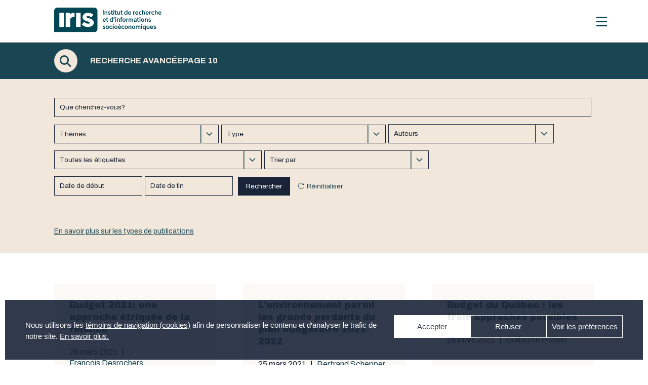

--- FILE ---
content_type: text/html; charset=UTF-8
request_url: https://iris-recherche.qc.ca/recherche/?q=fonds+vert&scope=tags&sf_paged=10
body_size: 70840
content:

<!doctype html>
  <html lang="fr-CA" xmlns:og="http://opengraphprotocol.org/schema/" xmlns:fb="http://www.facebook.com/2008/fbml" >
  <head>
<!-- Google tag (gtag.js) confirmé 2024-09-05 -->
<script async src="https://www.googletagmanager.com/gtag/js?id=G-NGCJQR2KT7"></script>
<script>
  window.dataLayer = window.dataLayer || [];
  function gtag(){dataLayer.push(arguments);}
  gtag('js', new Date());

  gtag('config', 'G-NGCJQR2KT7');
</script>

    <meta property="og:type" content="article"/>
    <meta property="og:url" content="https://iris-recherche.qc.ca/recherche/"/>
    <meta property="og:site_name" content="Institut de recherche et d’informations socioéconomiques"/>


    <meta name="twitter:card" content="summary" />
    <meta name="twitter:url" content="https://iris-recherche.qc.ca/recherche/"/>
    <meta name="twitter:title" content="Recherche avancée">
    
      <meta property="og:title" content="Recherche avancée" />
      <meta property="og:description" content="" />


      <meta name="twitter:title" content="Recherche avancée">
      <meta name="twitter:description" content="">
      <meta name="twitter:card" content="summary_large_image">

    
  <meta charset="UTF-8" />
  <meta name="viewport" content="width=device-width, initial-scale=1" />
  <meta property="og:description" content="" />
  <meta property="fb:app_id" content="YOUR APPID"/><meta property="og:title" content="Recherche avancée"/><meta property="og:type" content="article"/><meta property="og:url" content="https://iris-recherche.qc.ca/recherche/"/><meta property="og:site_name" content="Institut de recherche et d’informations socioéconomiques"/><meta name="twitter:title" content="Recherche avancée"/><meta name="twitter:card" content="summary" /><meta name="twitter:url" content="https://iris-recherche.qc.ca/recherche/"/><meta property="og:image" content="http://example.com/image.jpg"/><meta name="twitter:image" content="http://example.com/image.jpg"/>  <title>Recherche avancée &#8211; Institut de recherche et d’informations socioéconomiques</title>
<meta name='robots' content='max-image-preview:large' />
<!-- Google tag (gtag.js) consent mode dataLayer added by Site Kit -->
<script id="google_gtagjs-js-consent-mode-data-layer">
window.dataLayer = window.dataLayer || [];function gtag(){dataLayer.push(arguments);}
gtag('consent', 'default', {"ad_personalization":"denied","ad_storage":"denied","ad_user_data":"denied","analytics_storage":"denied","functionality_storage":"denied","security_storage":"denied","personalization_storage":"denied","region":["AT","BE","BG","CH","CY","CZ","DE","DK","EE","ES","FI","FR","GB","GR","HR","HU","IE","IS","IT","LI","LT","LU","LV","MT","NL","NO","PL","PT","RO","SE","SI","SK"],"wait_for_update":500});
window._googlesitekitConsentCategoryMap = {"statistics":["analytics_storage"],"marketing":["ad_storage","ad_user_data","ad_personalization"],"functional":["functionality_storage","security_storage"],"preferences":["personalization_storage"]};
window._googlesitekitConsents = {"ad_personalization":"denied","ad_storage":"denied","ad_user_data":"denied","analytics_storage":"denied","functionality_storage":"denied","security_storage":"denied","personalization_storage":"denied","region":["AT","BE","BG","CH","CY","CZ","DE","DK","EE","ES","FI","FR","GB","GR","HR","HU","IE","IS","IT","LI","LT","LU","LV","MT","NL","NO","PL","PT","RO","SE","SI","SK"],"wait_for_update":500};
</script>
<!-- End Google tag (gtag.js) consent mode dataLayer added by Site Kit -->
<link rel='dns-prefetch' href='//www.googletagmanager.com' />
<link rel='dns-prefetch' href='//use.fontawesome.com' />
<link rel="alternate" type="application/rss+xml" title="Institut de recherche et d’informations socioéconomiques &raquo; Flux" href="https://iris-recherche.qc.ca/feed/" />
<link rel="alternate" type="application/rss+xml" title="Institut de recherche et d’informations socioéconomiques &raquo; Flux des commentaires" href="https://iris-recherche.qc.ca/comments/feed/" />
<link rel="alternate" title="oEmbed (JSON)" type="application/json+oembed" href="https://iris-recherche.qc.ca/wp-json/oembed/1.0/embed?url=https%3A%2F%2Firis-recherche.qc.ca%2Frecherche%2F" />
<link rel="alternate" title="oEmbed (XML)" type="text/xml+oembed" href="https://iris-recherche.qc.ca/wp-json/oembed/1.0/embed?url=https%3A%2F%2Firis-recherche.qc.ca%2Frecherche%2F&#038;format=xml" />
<meta property="fb:app_id" content="YOUR APPID"/><meta property="og:title" content="Recherche avancée"/><meta property="og:type" content="article"/><meta property="og:url" content="https://iris-recherche.qc.ca/recherche/"/><meta property="og:site_name" content="Institut de recherche et d’informations socioéconomiques"/><meta name="twitter:title" content="Recherche avancée"/><meta name="twitter:card" content="summary" /><meta name="twitter:url" content="https://iris-recherche.qc.ca/recherche/"/><meta property="og:image" content="http://example.com/image.jpg"/><meta name="twitter:image" content="http://example.com/image.jpg"/><style id='wp-img-auto-sizes-contain-inline-css'>
img:is([sizes=auto i],[sizes^="auto," i]){contain-intrinsic-size:3000px 1500px}
/*# sourceURL=wp-img-auto-sizes-contain-inline-css */
</style>
<style id='wp-emoji-styles-inline-css'>

	img.wp-smiley, img.emoji {
		display: inline !important;
		border: none !important;
		box-shadow: none !important;
		height: 1em !important;
		width: 1em !important;
		margin: 0 0.07em !important;
		vertical-align: -0.1em !important;
		background: none !important;
		padding: 0 !important;
	}
/*# sourceURL=wp-emoji-styles-inline-css */
</style>
<style id='wp-block-library-inline-css'>
:root{--wp-block-synced-color:#7a00df;--wp-block-synced-color--rgb:122,0,223;--wp-bound-block-color:var(--wp-block-synced-color);--wp-editor-canvas-background:#ddd;--wp-admin-theme-color:#007cba;--wp-admin-theme-color--rgb:0,124,186;--wp-admin-theme-color-darker-10:#006ba1;--wp-admin-theme-color-darker-10--rgb:0,107,160.5;--wp-admin-theme-color-darker-20:#005a87;--wp-admin-theme-color-darker-20--rgb:0,90,135;--wp-admin-border-width-focus:2px}@media (min-resolution:192dpi){:root{--wp-admin-border-width-focus:1.5px}}.wp-element-button{cursor:pointer}:root .has-very-light-gray-background-color{background-color:#eee}:root .has-very-dark-gray-background-color{background-color:#313131}:root .has-very-light-gray-color{color:#eee}:root .has-very-dark-gray-color{color:#313131}:root .has-vivid-green-cyan-to-vivid-cyan-blue-gradient-background{background:linear-gradient(135deg,#00d084,#0693e3)}:root .has-purple-crush-gradient-background{background:linear-gradient(135deg,#34e2e4,#4721fb 50%,#ab1dfe)}:root .has-hazy-dawn-gradient-background{background:linear-gradient(135deg,#faaca8,#dad0ec)}:root .has-subdued-olive-gradient-background{background:linear-gradient(135deg,#fafae1,#67a671)}:root .has-atomic-cream-gradient-background{background:linear-gradient(135deg,#fdd79a,#004a59)}:root .has-nightshade-gradient-background{background:linear-gradient(135deg,#330968,#31cdcf)}:root .has-midnight-gradient-background{background:linear-gradient(135deg,#020381,#2874fc)}:root{--wp--preset--font-size--normal:16px;--wp--preset--font-size--huge:42px}.has-regular-font-size{font-size:1em}.has-larger-font-size{font-size:2.625em}.has-normal-font-size{font-size:var(--wp--preset--font-size--normal)}.has-huge-font-size{font-size:var(--wp--preset--font-size--huge)}.has-text-align-center{text-align:center}.has-text-align-left{text-align:left}.has-text-align-right{text-align:right}.has-fit-text{white-space:nowrap!important}#end-resizable-editor-section{display:none}.aligncenter{clear:both}.items-justified-left{justify-content:flex-start}.items-justified-center{justify-content:center}.items-justified-right{justify-content:flex-end}.items-justified-space-between{justify-content:space-between}.screen-reader-text{border:0;clip-path:inset(50%);height:1px;margin:-1px;overflow:hidden;padding:0;position:absolute;width:1px;word-wrap:normal!important}.screen-reader-text:focus{background-color:#ddd;clip-path:none;color:#444;display:block;font-size:1em;height:auto;left:5px;line-height:normal;padding:15px 23px 14px;text-decoration:none;top:5px;width:auto;z-index:100000}html :where(.has-border-color){border-style:solid}html :where([style*=border-top-color]){border-top-style:solid}html :where([style*=border-right-color]){border-right-style:solid}html :where([style*=border-bottom-color]){border-bottom-style:solid}html :where([style*=border-left-color]){border-left-style:solid}html :where([style*=border-width]){border-style:solid}html :where([style*=border-top-width]){border-top-style:solid}html :where([style*=border-right-width]){border-right-style:solid}html :where([style*=border-bottom-width]){border-bottom-style:solid}html :where([style*=border-left-width]){border-left-style:solid}html :where(img[class*=wp-image-]){height:auto;max-width:100%}:where(figure){margin:0 0 1em}html :where(.is-position-sticky){--wp-admin--admin-bar--position-offset:var(--wp-admin--admin-bar--height,0px)}@media screen and (max-width:600px){html :where(.is-position-sticky){--wp-admin--admin-bar--position-offset:0px}}

/*# sourceURL=wp-block-library-inline-css */
</style><style id='global-styles-inline-css'>
:root{--wp--preset--aspect-ratio--square: 1;--wp--preset--aspect-ratio--4-3: 4/3;--wp--preset--aspect-ratio--3-4: 3/4;--wp--preset--aspect-ratio--3-2: 3/2;--wp--preset--aspect-ratio--2-3: 2/3;--wp--preset--aspect-ratio--16-9: 16/9;--wp--preset--aspect-ratio--9-16: 9/16;--wp--preset--color--black: #000000;--wp--preset--color--cyan-bluish-gray: #abb8c3;--wp--preset--color--white: #FFFFFF;--wp--preset--color--pale-pink: #f78da7;--wp--preset--color--vivid-red: #cf2e2e;--wp--preset--color--luminous-vivid-orange: #ff6900;--wp--preset--color--luminous-vivid-amber: #fcb900;--wp--preset--color--light-green-cyan: #7bdcb5;--wp--preset--color--vivid-green-cyan: #00d084;--wp--preset--color--pale-cyan-blue: #8ed1fc;--wp--preset--color--vivid-cyan-blue: #0693e3;--wp--preset--color--vivid-purple: #9b51e0;--wp--preset--color--dark-gray: #28303D;--wp--preset--color--gray: #39414D;--wp--preset--color--green: #D1E4DD;--wp--preset--color--blue: #D1DFE4;--wp--preset--color--purple: #D1D1E4;--wp--preset--color--red: #E4D1D1;--wp--preset--color--orange: #E4DAD1;--wp--preset--color--yellow: #EEEADD;--wp--preset--gradient--vivid-cyan-blue-to-vivid-purple: linear-gradient(135deg,rgb(6,147,227) 0%,rgb(155,81,224) 100%);--wp--preset--gradient--light-green-cyan-to-vivid-green-cyan: linear-gradient(135deg,rgb(122,220,180) 0%,rgb(0,208,130) 100%);--wp--preset--gradient--luminous-vivid-amber-to-luminous-vivid-orange: linear-gradient(135deg,rgb(252,185,0) 0%,rgb(255,105,0) 100%);--wp--preset--gradient--luminous-vivid-orange-to-vivid-red: linear-gradient(135deg,rgb(255,105,0) 0%,rgb(207,46,46) 100%);--wp--preset--gradient--very-light-gray-to-cyan-bluish-gray: linear-gradient(135deg,rgb(238,238,238) 0%,rgb(169,184,195) 100%);--wp--preset--gradient--cool-to-warm-spectrum: linear-gradient(135deg,rgb(74,234,220) 0%,rgb(151,120,209) 20%,rgb(207,42,186) 40%,rgb(238,44,130) 60%,rgb(251,105,98) 80%,rgb(254,248,76) 100%);--wp--preset--gradient--blush-light-purple: linear-gradient(135deg,rgb(255,206,236) 0%,rgb(152,150,240) 100%);--wp--preset--gradient--blush-bordeaux: linear-gradient(135deg,rgb(254,205,165) 0%,rgb(254,45,45) 50%,rgb(107,0,62) 100%);--wp--preset--gradient--luminous-dusk: linear-gradient(135deg,rgb(255,203,112) 0%,rgb(199,81,192) 50%,rgb(65,88,208) 100%);--wp--preset--gradient--pale-ocean: linear-gradient(135deg,rgb(255,245,203) 0%,rgb(182,227,212) 50%,rgb(51,167,181) 100%);--wp--preset--gradient--electric-grass: linear-gradient(135deg,rgb(202,248,128) 0%,rgb(113,206,126) 100%);--wp--preset--gradient--midnight: linear-gradient(135deg,rgb(2,3,129) 0%,rgb(40,116,252) 100%);--wp--preset--gradient--purple-to-yellow: linear-gradient(160deg, #D1D1E4 0%, #EEEADD 100%);--wp--preset--gradient--yellow-to-purple: linear-gradient(160deg, #EEEADD 0%, #D1D1E4 100%);--wp--preset--gradient--green-to-yellow: linear-gradient(160deg, #D1E4DD 0%, #EEEADD 100%);--wp--preset--gradient--yellow-to-green: linear-gradient(160deg, #EEEADD 0%, #D1E4DD 100%);--wp--preset--gradient--red-to-yellow: linear-gradient(160deg, #E4D1D1 0%, #EEEADD 100%);--wp--preset--gradient--yellow-to-red: linear-gradient(160deg, #EEEADD 0%, #E4D1D1 100%);--wp--preset--gradient--purple-to-red: linear-gradient(160deg, #D1D1E4 0%, #E4D1D1 100%);--wp--preset--gradient--red-to-purple: linear-gradient(160deg, #E4D1D1 0%, #D1D1E4 100%);--wp--preset--font-size--small: 18px;--wp--preset--font-size--medium: 20px;--wp--preset--font-size--large: 24px;--wp--preset--font-size--x-large: 42px;--wp--preset--font-size--extra-small: 16px;--wp--preset--font-size--normal: 20px;--wp--preset--font-size--extra-large: 40px;--wp--preset--font-size--huge: 96px;--wp--preset--font-size--gigantic: 144px;--wp--preset--spacing--20: 0.44rem;--wp--preset--spacing--30: 0.67rem;--wp--preset--spacing--40: 1rem;--wp--preset--spacing--50: 1.5rem;--wp--preset--spacing--60: 2.25rem;--wp--preset--spacing--70: 3.38rem;--wp--preset--spacing--80: 5.06rem;--wp--preset--shadow--natural: 6px 6px 9px rgba(0, 0, 0, 0.2);--wp--preset--shadow--deep: 12px 12px 50px rgba(0, 0, 0, 0.4);--wp--preset--shadow--sharp: 6px 6px 0px rgba(0, 0, 0, 0.2);--wp--preset--shadow--outlined: 6px 6px 0px -3px rgb(255, 255, 255), 6px 6px rgb(0, 0, 0);--wp--preset--shadow--crisp: 6px 6px 0px rgb(0, 0, 0);}:where(.is-layout-flex){gap: 0.5em;}:where(.is-layout-grid){gap: 0.5em;}body .is-layout-flex{display: flex;}.is-layout-flex{flex-wrap: wrap;align-items: center;}.is-layout-flex > :is(*, div){margin: 0;}body .is-layout-grid{display: grid;}.is-layout-grid > :is(*, div){margin: 0;}:where(.wp-block-columns.is-layout-flex){gap: 2em;}:where(.wp-block-columns.is-layout-grid){gap: 2em;}:where(.wp-block-post-template.is-layout-flex){gap: 1.25em;}:where(.wp-block-post-template.is-layout-grid){gap: 1.25em;}.has-black-color{color: var(--wp--preset--color--black) !important;}.has-cyan-bluish-gray-color{color: var(--wp--preset--color--cyan-bluish-gray) !important;}.has-white-color{color: var(--wp--preset--color--white) !important;}.has-pale-pink-color{color: var(--wp--preset--color--pale-pink) !important;}.has-vivid-red-color{color: var(--wp--preset--color--vivid-red) !important;}.has-luminous-vivid-orange-color{color: var(--wp--preset--color--luminous-vivid-orange) !important;}.has-luminous-vivid-amber-color{color: var(--wp--preset--color--luminous-vivid-amber) !important;}.has-light-green-cyan-color{color: var(--wp--preset--color--light-green-cyan) !important;}.has-vivid-green-cyan-color{color: var(--wp--preset--color--vivid-green-cyan) !important;}.has-pale-cyan-blue-color{color: var(--wp--preset--color--pale-cyan-blue) !important;}.has-vivid-cyan-blue-color{color: var(--wp--preset--color--vivid-cyan-blue) !important;}.has-vivid-purple-color{color: var(--wp--preset--color--vivid-purple) !important;}.has-black-background-color{background-color: var(--wp--preset--color--black) !important;}.has-cyan-bluish-gray-background-color{background-color: var(--wp--preset--color--cyan-bluish-gray) !important;}.has-white-background-color{background-color: var(--wp--preset--color--white) !important;}.has-pale-pink-background-color{background-color: var(--wp--preset--color--pale-pink) !important;}.has-vivid-red-background-color{background-color: var(--wp--preset--color--vivid-red) !important;}.has-luminous-vivid-orange-background-color{background-color: var(--wp--preset--color--luminous-vivid-orange) !important;}.has-luminous-vivid-amber-background-color{background-color: var(--wp--preset--color--luminous-vivid-amber) !important;}.has-light-green-cyan-background-color{background-color: var(--wp--preset--color--light-green-cyan) !important;}.has-vivid-green-cyan-background-color{background-color: var(--wp--preset--color--vivid-green-cyan) !important;}.has-pale-cyan-blue-background-color{background-color: var(--wp--preset--color--pale-cyan-blue) !important;}.has-vivid-cyan-blue-background-color{background-color: var(--wp--preset--color--vivid-cyan-blue) !important;}.has-vivid-purple-background-color{background-color: var(--wp--preset--color--vivid-purple) !important;}.has-black-border-color{border-color: var(--wp--preset--color--black) !important;}.has-cyan-bluish-gray-border-color{border-color: var(--wp--preset--color--cyan-bluish-gray) !important;}.has-white-border-color{border-color: var(--wp--preset--color--white) !important;}.has-pale-pink-border-color{border-color: var(--wp--preset--color--pale-pink) !important;}.has-vivid-red-border-color{border-color: var(--wp--preset--color--vivid-red) !important;}.has-luminous-vivid-orange-border-color{border-color: var(--wp--preset--color--luminous-vivid-orange) !important;}.has-luminous-vivid-amber-border-color{border-color: var(--wp--preset--color--luminous-vivid-amber) !important;}.has-light-green-cyan-border-color{border-color: var(--wp--preset--color--light-green-cyan) !important;}.has-vivid-green-cyan-border-color{border-color: var(--wp--preset--color--vivid-green-cyan) !important;}.has-pale-cyan-blue-border-color{border-color: var(--wp--preset--color--pale-cyan-blue) !important;}.has-vivid-cyan-blue-border-color{border-color: var(--wp--preset--color--vivid-cyan-blue) !important;}.has-vivid-purple-border-color{border-color: var(--wp--preset--color--vivid-purple) !important;}.has-vivid-cyan-blue-to-vivid-purple-gradient-background{background: var(--wp--preset--gradient--vivid-cyan-blue-to-vivid-purple) !important;}.has-light-green-cyan-to-vivid-green-cyan-gradient-background{background: var(--wp--preset--gradient--light-green-cyan-to-vivid-green-cyan) !important;}.has-luminous-vivid-amber-to-luminous-vivid-orange-gradient-background{background: var(--wp--preset--gradient--luminous-vivid-amber-to-luminous-vivid-orange) !important;}.has-luminous-vivid-orange-to-vivid-red-gradient-background{background: var(--wp--preset--gradient--luminous-vivid-orange-to-vivid-red) !important;}.has-very-light-gray-to-cyan-bluish-gray-gradient-background{background: var(--wp--preset--gradient--very-light-gray-to-cyan-bluish-gray) !important;}.has-cool-to-warm-spectrum-gradient-background{background: var(--wp--preset--gradient--cool-to-warm-spectrum) !important;}.has-blush-light-purple-gradient-background{background: var(--wp--preset--gradient--blush-light-purple) !important;}.has-blush-bordeaux-gradient-background{background: var(--wp--preset--gradient--blush-bordeaux) !important;}.has-luminous-dusk-gradient-background{background: var(--wp--preset--gradient--luminous-dusk) !important;}.has-pale-ocean-gradient-background{background: var(--wp--preset--gradient--pale-ocean) !important;}.has-electric-grass-gradient-background{background: var(--wp--preset--gradient--electric-grass) !important;}.has-midnight-gradient-background{background: var(--wp--preset--gradient--midnight) !important;}.has-small-font-size{font-size: var(--wp--preset--font-size--small) !important;}.has-medium-font-size{font-size: var(--wp--preset--font-size--medium) !important;}.has-large-font-size{font-size: var(--wp--preset--font-size--large) !important;}.has-x-large-font-size{font-size: var(--wp--preset--font-size--x-large) !important;}
/*# sourceURL=global-styles-inline-css */
</style>

<style id='classic-theme-styles-inline-css'>
/*! This file is auto-generated */
.wp-block-button__link{color:#fff;background-color:#32373c;border-radius:9999px;box-shadow:none;text-decoration:none;padding:calc(.667em + 2px) calc(1.333em + 2px);font-size:1.125em}.wp-block-file__button{background:#32373c;color:#fff;text-decoration:none}
/*# sourceURL=/wp-includes/css/classic-themes.min.css */
</style>
<link rel='stylesheet' id='cmplz-general-css' href='https://iris-recherche.qc.ca/wp-content/plugins/complianz-gdpr/assets/css/cookieblocker.min.css?ver=1768422149' media='all' />
<link rel='stylesheet' id='search-filter-plugin-styles-css' href='https://iris-recherche.qc.ca/wp-content/plugins/search-filter-pro/public/assets/css/search-filter.min.css?ver=2.5.13' media='all' />
<link rel='stylesheet' id='twenty-twenty-one-style-css' href='https://iris-recherche.qc.ca/wp-content/themes/twentytwentyone/style.css?ver=199999999999999999999.5' media='all' />
<style id='twenty-twenty-one-style-inline-css'>
:root{--global--color-background: #ffffff;--global--color-primary: #000;--global--color-secondary: #000;--button--color-background: #000;--button--color-text-hover: #000;}
/*# sourceURL=twenty-twenty-one-style-inline-css */
</style>
<link rel='stylesheet' id='twenty-twenty-one-print-style-css' href='https://iris-recherche.qc.ca/wp-content/themes/twentytwentyone/assets/css/print.css?ver=199999999999999999999.5' media='print' />
<link rel='stylesheet' id='wp-pagenavi-css' href='https://iris-recherche.qc.ca/wp-content/plugins/wp-pagenavi/pagenavi-css.css?ver=2.70' media='all' />
<link rel='stylesheet' id='responsive-menu-pro-font-awesome-css' href='https://use.fontawesome.com/releases/v5.2.0/css/all.css' media='all' />
<script src="https://iris-recherche.qc.ca/wp-includes/js/jquery/jquery.min.js?ver=3.7.1" id="jquery-core-js"></script>
<script src="https://iris-recherche.qc.ca/wp-includes/js/jquery/jquery-migrate.min.js?ver=3.4.1" id="jquery-migrate-js"></script>
<script id="search-filter-plugin-build-js-extra">
var SF_LDATA = {"ajax_url":"https://iris-recherche.qc.ca/wp-admin/admin-ajax.php","home_url":"https://iris-recherche.qc.ca/","extensions":[]};
//# sourceURL=search-filter-plugin-build-js-extra
</script>
<script src="https://iris-recherche.qc.ca/wp-content/plugins/search-filter-pro/public/assets/js/search-filter-build.min.js?ver=2.5.13" id="search-filter-plugin-build-js"></script>
<script src="https://iris-recherche.qc.ca/wp-content/plugins/search-filter-pro/public/assets/js/chosen.jquery.min.js?ver=2.5.13" id="search-filter-plugin-chosen-js"></script>
<script src="https://iris-recherche.qc.ca/wp-content/plugins/responsive-menu-pro/public/js/noscroll.js" id="responsive-menu-pro-noscroll-js"></script>

<!-- Google tag (gtag.js) snippet added by Site Kit -->
<!-- Google Analytics snippet added by Site Kit -->
<script src="https://www.googletagmanager.com/gtag/js?id=GT-TQLBMW8" id="google_gtagjs-js" async></script>
<script id="google_gtagjs-js-after">
window.dataLayer = window.dataLayer || [];function gtag(){dataLayer.push(arguments);}
gtag("set","linker",{"domains":["iris-recherche.qc.ca"]});
gtag("js", new Date());
gtag("set", "developer_id.dZTNiMT", true);
gtag("config", "GT-TQLBMW8", {"googlesitekit_post_type":"page"});
//# sourceURL=google_gtagjs-js-after
</script>
<link rel="https://api.w.org/" href="https://iris-recherche.qc.ca/wp-json/" /><link rel="alternate" title="JSON" type="application/json" href="https://iris-recherche.qc.ca/wp-json/wp/v2/pages/150" /><link rel="EditURI" type="application/rsd+xml" title="RSD" href="https://iris-recherche.qc.ca/xmlrpc.php?rsd" />

<link rel="canonical" href="https://iris-recherche.qc.ca/recherche/" />
<link rel='shortlink' href='https://iris-recherche.qc.ca/?p=150' />
<meta name="generator" content="Site Kit by Google 1.170.0" /><style>
        .wpap-loadmore-wrapper{
            display: flex;
            align-items: center;
            justify-content: center;
            margin: 20px 0;
        }
        .wpap-loadmore-wrapper .wpap-loadmore-button{
            background-color: #ffffff;
            color: ;
            width: 150px;
            height: 50px;
            text-align: center;
            cursor: pointer;
            border-radius: 0px;
            display: flex;
            align-items: center;
            justify-content: center;
            ;
            box-shadow: 1px 1px 10px 0 #b4b4b4;
            
        }
        .wpap-visibility-hidden{
           display: none;
        }
            .wp-ajax-pagination-loading{
                position:fixed;
                display: block;
                top:0;
                left: 0;
                width: 100%;
                height: 100%;
                background-color: rgba(0,0,0,0.4);
                z-index:10000;
                background-image: url('https://iris-recherche.qc.ca/wp-content/plugins/wp-ajax-pagination/assets/frontend/img/loader.gif');
                background-position: 50% 50%;
                background-size: 60px;
                background-repeat: no-repeat;
            }
            </style>			<style>.cmplz-hidden {
					display: none !important;
				}</style><style>.recentcomments a{display:inline !important;padding:0 !important;margin:0 !important;}</style><style id="custom-background-css">
body.custom-background { background-color: #ffffff; }
</style>
	
<!-- Google Tag Manager snippet added by Site Kit -->
<script>
			( function( w, d, s, l, i ) {
				w[l] = w[l] || [];
				w[l].push( {'gtm.start': new Date().getTime(), event: 'gtm.js'} );
				var f = d.getElementsByTagName( s )[0],
					j = d.createElement( s ), dl = l != 'dataLayer' ? '&l=' + l : '';
				j.async = true;
				j.src = 'https://www.googletagmanager.com/gtm.js?id=' + i + dl;
				f.parentNode.insertBefore( j, f );
			} )( window, document, 'script', 'dataLayer', 'GTM-PMCX8W22' );
			
</script>

<!-- End Google Tag Manager snippet added by Site Kit -->
<link rel="icon" href="https://iris-recherche.qc.ca/wp-content/uploads/2021/01/cropped-favicon-32x32.png" sizes="32x32" />
<link rel="icon" href="https://iris-recherche.qc.ca/wp-content/uploads/2021/01/cropped-favicon-192x192.png" sizes="192x192" />
<link rel="apple-touch-icon" href="https://iris-recherche.qc.ca/wp-content/uploads/2021/01/cropped-favicon-180x180.png" />
<meta name="msapplication-TileImage" content="https://iris-recherche.qc.ca/wp-content/uploads/2021/01/cropped-favicon-270x270.png" />
<style>button#responsive-menu-pro-button,
#responsive-menu-pro-container {
    display: none;
    -webkit-text-size-adjust: 100%;
}

#responsive-menu-pro-container {
    z-index: 99998;
}

@media screen and (max-width:1280px) {

    #responsive-menu-pro-container {
        display: block;
        position: fixed;
        top: 0;
        bottom: 0;        padding-bottom: 5px;
        margin-bottom: -5px;
        outline: 1px solid transparent;
        overflow-y: auto;
        overflow-x: hidden;
    }

    #responsive-menu-pro-container .responsive-menu-pro-search-box {
        width: 100%;
        padding: 0 2%;
        border-radius: 2px;
        height: 50px;
        -webkit-appearance: none;
    }

    #responsive-menu-pro-container.push-left,
    #responsive-menu-pro-container.slide-left {
        transform: translateX(-100%);
        -ms-transform: translateX(-100%);
        -webkit-transform: translateX(-100%);
        -moz-transform: translateX(-100%);
    }

    .responsive-menu-pro-open #responsive-menu-pro-container.push-left,
    .responsive-menu-pro-open #responsive-menu-pro-container.slide-left {
        transform: translateX(0);
        -ms-transform: translateX(0);
        -webkit-transform: translateX(0);
        -moz-transform: translateX(0);
    }

    #responsive-menu-pro-container.push-top,
    #responsive-menu-pro-container.slide-top {
        transform: translateY(-100%);
        -ms-transform: translateY(-100%);
        -webkit-transform: translateY(-100%);
        -moz-transform: translateY(-100%);
    }

    .responsive-menu-pro-open #responsive-menu-pro-container.push-top,
    .responsive-menu-pro-open #responsive-menu-pro-container.slide-top {
        transform: translateY(0);
        -ms-transform: translateY(0);
        -webkit-transform: translateY(0);
        -moz-transform: translateY(0);
    }

    #responsive-menu-pro-container.push-right,
    #responsive-menu-pro-container.slide-right {
        transform: translateX(100%);
        -ms-transform: translateX(100%);
        -webkit-transform: translateX(100%);
        -moz-transform: translateX(100%);
    }

    .responsive-menu-pro-open #responsive-menu-pro-container.push-right,
    .responsive-menu-pro-open #responsive-menu-pro-container.slide-right {
        transform: translateX(0);
        -ms-transform: translateX(0);
        -webkit-transform: translateX(0);
        -moz-transform: translateX(0);
    }

    #responsive-menu-pro-container.push-bottom,
    #responsive-menu-pro-container.slide-bottom {
        transform: translateY(100%);
        -ms-transform: translateY(100%);
        -webkit-transform: translateY(100%);
        -moz-transform: translateY(100%);
    }

    .responsive-menu-pro-open #responsive-menu-pro-container.push-bottom,
    .responsive-menu-pro-open #responsive-menu-pro-container.slide-bottom {
        transform: translateY(0);
        -ms-transform: translateY(0);
        -webkit-transform: translateY(0);
        -moz-transform: translateY(0);
    }

    #responsive-menu-pro-container,
    #responsive-menu-pro-container:before,
    #responsive-menu-pro-container:after,
    #responsive-menu-pro-container *,
    #responsive-menu-pro-container *:before,
    #responsive-menu-pro-container *:after {
        box-sizing: border-box;
        margin: 0;
        padding: 0;
    }

    #responsive-menu-pro-container #responsive-menu-pro-search-box,
    #responsive-menu-pro-container #responsive-menu-pro-additional-content,
    #responsive-menu-pro-container #responsive-menu-pro-title {
        padding: 25px 5%;
    }

    #responsive-menu-pro-container #responsive-menu-pro,
    #responsive-menu-pro-container #responsive-menu-pro ul {
        width: 100%;
   }

    #responsive-menu-pro-container #responsive-menu-pro ul.responsive-menu-pro-submenu {
        display: none;
    }

    #responsive-menu-pro-container #responsive-menu-pro ul.responsive-menu-pro-submenu.responsive-menu-pro-submenu-open {
     display: block;
    }        #responsive-menu-pro-container #responsive-menu-pro ul.responsive-menu-pro-submenu-depth-1 a.responsive-menu-pro-item-link {
            padding-left:10%;
        }

        #responsive-menu-pro-container #responsive-menu-pro ul.responsive-menu-pro-submenu-depth-2 a.responsive-menu-pro-item-link {
            padding-left:15%;
        }

        #responsive-menu-pro-container #responsive-menu-pro ul.responsive-menu-pro-submenu-depth-3 a.responsive-menu-pro-item-link {
            padding-left:20%;
        }

        #responsive-menu-pro-container #responsive-menu-pro ul.responsive-menu-pro-submenu-depth-4 a.responsive-menu-pro-item-link {
            padding-left:25%;
        }

        #responsive-menu-pro-container #responsive-menu-pro ul.responsive-menu-pro-submenu-depth-5 a.responsive-menu-pro-item-link {
            padding-left:30%;
        }
    #responsive-menu-pro-container li.responsive-menu-pro-item {
        width: 100%;
        list-style: none;
    }

    #responsive-menu-pro-container li.responsive-menu-pro-item a {
        width: 100%;
        display: block;
        text-decoration: none;
        position: relative;
    }

    #responsive-menu-pro-container #responsive-menu-pro li.responsive-menu-pro-item a {            padding: 0 5%;    }

    #responsive-menu-pro-container .responsive-menu-pro-submenu li.responsive-menu-pro-item a {            padding: 0 5%;    }


    #responsive-menu-pro-container li.responsive-menu-pro-item a .glyphicon,
    #responsive-menu-pro-container li.responsive-menu-pro-item a .fab,
    #responsive-menu-pro-container li.responsive-menu-pro-item a .fas {
        margin-right: 15px;
    }

    #responsive-menu-pro-container li.responsive-menu-pro-item a .responsive-menu-pro-subarrow {
        position: absolute;
        top: 0;
        bottom: 0;
        text-align: center;
        overflow: hidden;
    }

    #responsive-menu-pro-container li.responsive-menu-pro-item a .responsive-menu-pro-subarrow .glyphicon,
    #responsive-menu-pro-container li.responsive-menu-pro-item a .responsive-menu-pro-subarrow .fab,
    #responsive-menu-pro-container li.responsive-menu-pro-item a .responsive-menu-pro-subarrow .fas {
        margin-right: 0;
    }

    button#responsive-menu-pro-button .responsive-menu-pro-button-icon-inactive {
        display: none;
    }

    button#responsive-menu-pro-button {
        z-index: 99999;
        display: none;
        overflow: hidden;
        outline: none;
    }

    button#responsive-menu-pro-button img {
        max-width: 100%;
    }

    .responsive-menu-pro-label {
        display: inline-block;
        font-weight: 600;
        margin: 0 5px;
        vertical-align: middle;
        pointer-events: none;
    }

    .responsive-menu-pro-accessible {
        display: inline-block;
    }

    .responsive-menu-pro-accessible .responsive-menu-pro-box {
        display: inline-block;
        vertical-align: middle;
    }

    .responsive-menu-pro-label.responsive-menu-pro-label-top,
    .responsive-menu-pro-label.responsive-menu-pro-label-bottom {
        display: block;
        margin: 0 auto;
    }

    button#responsive-menu-pro-button {
        padding: 0 0;
        display: inline-block;
        cursor: pointer;
        transition-property: opacity, filter;
        transition-duration: 0.15s;
        transition-timing-function: linear;
        font: inherit;
        color: inherit;
        text-transform: none;
        background-color: transparent;
        border: 0;
        margin: 0;
    }

    .responsive-menu-pro-box {
        width:21px;
        height:19px;
        display: inline-block;
        position: relative;
    }

    .responsive-menu-pro-inner {
        display: block;
        top: 50%;
        margin-top:-1.5px;
    }

    .responsive-menu-pro-inner,
    .responsive-menu-pro-inner::before,
    .responsive-menu-pro-inner::after {
        width:21px;
        height:3px;
        background-color:rgba(0, 70, 84, 1);
        border-radius: 4px;
        position: absolute;
        transition-property: transform;
        transition-duration: 0.15s;
        transition-timing-function: ease;
    }

    .responsive-menu-pro-open .responsive-menu-pro-inner,
    .responsive-menu-pro-open .responsive-menu-pro-inner::before,
    .responsive-menu-pro-open .responsive-menu-pro-inner::after {
        background-color:rgba(0, 70, 84, 1);
    }

    button#responsive-menu-pro-button:hover .responsive-menu-pro-inner,
    button#responsive-menu-pro-button:hover .responsive-menu-pro-inner::before,
    button#responsive-menu-pro-button:hover .responsive-menu-pro-inner::after,
    button#responsive-menu-pro-button:hover .responsive-menu-pro-open .responsive-menu-pro-inner,
    button#responsive-menu-pro-button:hover .responsive-menu-pro-open .responsive-menu-pro-inner::before,
    button#responsive-menu-pro-button:hover .responsive-menu-pro-open .responsive-menu-pro-inner::after,
    button#responsive-menu-pro-button:focus .responsive-menu-pro-inner,
    button#responsive-menu-pro-button:focus .responsive-menu-pro-inner::before,
    button#responsive-menu-pro-button:focus .responsive-menu-pro-inner::after,
    button#responsive-menu-pro-button:focus .responsive-menu-pro-open .responsive-menu-pro-inner,
    button#responsive-menu-pro-button:focus .responsive-menu-pro-open .responsive-menu-pro-inner::before,
    button#responsive-menu-pro-button:focus .responsive-menu-pro-open .responsive-menu-pro-inner::after {
        background-color:rgba(0, 70, 84, 1);
    }

    .responsive-menu-pro-inner::before,
    .responsive-menu-pro-inner::after {
        content: "";
        display: block;
    }

    .responsive-menu-pro-inner::before {
        top:-8px;
    }

    .responsive-menu-pro-inner::after {
        bottom:-8px;
    }.responsive-menu-pro-boring .responsive-menu-pro-inner,
.responsive-menu-pro-boring .responsive-menu-pro-inner::before,
.responsive-menu-pro-boring .responsive-menu-pro-inner::after {
    transition-property: none;
}

.responsive-menu-pro-boring.is-active .responsive-menu-pro-inner {
    transform: rotate(45deg);
}

.responsive-menu-pro-boring.is-active .responsive-menu-pro-inner::before {
    top: 0;
    opacity: 0;
}

.responsive-menu-pro-boring.is-active .responsive-menu-pro-inner::after {
    bottom: 0;
    transform: rotate(-90deg);
}
    button#responsive-menu-pro-button {
        width:55px;
        height:55px;
        position:absolute;
        top:15px;right:5%;
        display: inline-block;
        transition: transform 0.5s, background-color 0.5s;           background:rgba(255, 255, 255, 1);    }        .responsive-menu-pro-open button#responsive-menu-pro-button:hover,
        .responsive-menu-pro-open button#responsive-menu-pro-button:focus,
        button#responsive-menu-pro-button:hover,
        button#responsive-menu-pro-button:focus {
            background:rgba(255, 255, 255, 1);
         }        .responsive-menu-pro-open button#responsive-menu-pro-button {
            background:rgba(255, 255, 255, 1);
         }
    button#responsive-menu-pro-button .responsive-menu-pro-box {
        color:rgba(0, 70, 84, 1);
        pointer-events: none;
    }

    .responsive-menu-pro-open button#responsive-menu-pro-button .responsive-menu-pro-box {
        color:rgba(0, 70, 84, 1);
    }

    .responsive-menu-pro-label {
        color:#ffffff;
        font-size:14px;
        line-height:13px;        pointer-events: none;
    }

    .responsive-menu-pro-label .responsive-menu-pro-button-text-open {
        display: none;
    }
    .responsive-menu-pro-fade-top #responsive-menu-pro-container,
    .responsive-menu-pro-fade-left #responsive-menu-pro-container,
    .responsive-menu-pro-fade-right #responsive-menu-pro-container,
    .responsive-menu-pro-fade-bottom #responsive-menu-pro-container {
        display: none;
    }
    #responsive-menu-pro-container {
        width:100%;left: 0;            background:rgba(0, 70, 84, 1);        transition: transform 0.5s;
        text-align:center;            font-family:' Archivo Black';    }

    #responsive-menu-pro-container #responsive-menu-pro-wrapper {
        background:rgba(0, 70, 84, 1);
    }

    #responsive-menu-pro-container #responsive-menu-pro-additional-content {
        color:#ffffff;
    }

    #responsive-menu-pro-container .responsive-menu-pro-search-box {
        background:#ffffff;
        border: 2px solid #dadada;
        color:#333333;
    }

    #responsive-menu-pro-container .responsive-menu-pro-search-box:-ms-input-placeholder {
        color:#c7c7cd;
    }

    #responsive-menu-pro-container .responsive-menu-pro-search-box::-webkit-input-placeholder {
        color:#c7c7cd;
    }

    #responsive-menu-pro-container .responsive-menu-pro-search-box:-moz-placeholder {
        color:#c7c7cd;
        opacity: 1;
    }

    #responsive-menu-pro-container .responsive-menu-pro-search-box::-moz-placeholder {
        color:#c7c7cd;
        opacity: 1;
    }

    #responsive-menu-pro-container .responsive-menu-pro-item-link,
    #responsive-menu-pro-container #responsive-menu-pro-title,
    #responsive-menu-pro-container .responsive-menu-pro-subarrow {
        transition: background-color 0.5s,
                    border-color 0.5s,
                    color 0.5s;
    }

    #responsive-menu-pro-container #responsive-menu-pro-title {
        background-color:rgba(0, 70, 84, 1);
        color:#ffffff;
        font-size:15px;
        text-align:left;
    }

    #responsive-menu-pro-container #responsive-menu-pro-title a {
        color:#ffffff;
        font-size:15px;
        text-decoration: none;
    }

    #responsive-menu-pro-container #responsive-menu-pro-title a:hover {
        color:#ffffff;
    }

    #responsive-menu-pro-container #responsive-menu-pro-title:hover {
        background-color:rgba(0, 70, 84, 1);
        color:#ffffff;
    }

    #responsive-menu-pro-container #responsive-menu-pro-title:hover a {
        color:#ffffff;
    }

    #responsive-menu-pro-container #responsive-menu-pro-title #responsive-menu-pro-title-image {
        display: inline-block;
        vertical-align: middle;
        max-width: 100%;
        margin-bottom: 15px;
    }

    #responsive-menu-pro-container #responsive-menu-pro-title #responsive-menu-pro-title-image img {        max-width: 100%;
    }

    #responsive-menu-pro-container #responsive-menu-pro > li.responsive-menu-pro-item:first-child > a {
        border-top:0px solid #212121;
    }

    #responsive-menu-pro-container #responsive-menu-pro li.responsive-menu-pro-item .responsive-menu-pro-item-link {
        font-size:15px;
    }

    #responsive-menu-pro-container #responsive-menu-pro li.responsive-menu-pro-item a {
        line-height:40px;
        border-bottom:0px solid #212121;
        color:#ffffff;
        background-color:rgba(0, 70, 84, 1);            height:40px;    }

    #responsive-menu-pro-container #responsive-menu-pro li.responsive-menu-pro-item a:hover,
    #responsive-menu-pro-container #responsive-menu-pro li.responsive-menu-pro-item a:focus {
        color:#ffffff;
        background-color:rgba(0, 70, 84, 1);
        border-color:#212121;
    }

    #responsive-menu-pro-container #responsive-menu-pro li.responsive-menu-pro-item a:hover .responsive-menu-pro-subarrow,
    #responsive-menu-pro-container #responsive-menu-pro li.responsive-menu-pro-item a:focus .responsive-menu-pro-subarrow  {
        color:#ffffff;
        border-color:rgba(0, 70, 84, 1);
        background-color:rgba(0, 70, 84, 1);
    }

    #responsive-menu-pro-container #responsive-menu-pro li.responsive-menu-pro-item a:hover .responsive-menu-pro-subarrow.responsive-menu-pro-subarrow-active,
    #responsive-menu-pro-container #responsive-menu-pro li.responsive-menu-pro-item a:focus .responsive-menu-pro-subarrow.responsive-menu-pro-subarrow-active {
        color:#ffffff;
        border-color:rgba(0, 70, 84, 1);
        background-color:rgba(0, 70, 84, 1);
    }

    #responsive-menu-pro-container #responsive-menu-pro li.responsive-menu-pro-item a .responsive-menu-pro-subarrow {right: 0;
        height:40px;
        line-height:40px;
        width:40px;
        color:#ffffff;        border-left:0px solid rgba(0, 70, 84, 1);        background-color:rgba(0, 70, 84, 1);
    }

    #responsive-menu-pro-container #responsive-menu-pro li.responsive-menu-pro-item a .responsive-menu-pro-subarrow.responsive-menu-pro-subarrow-active {
        color:#ffffff;
        border-color:rgba(0, 70, 84, 1);
        background-color:rgba(0, 70, 84, 1);
    }

    #responsive-menu-pro-container #responsive-menu-pro li.responsive-menu-pro-item a .responsive-menu-pro-subarrow.responsive-menu-pro-subarrow-active:hover,
    #responsive-menu-pro-container #responsive-menu-pro li.responsive-menu-pro-item a .responsive-menu-pro-subarrow.responsive-menu-pro-subarrow-active:focus  {
        color:#ffffff;
        border-color:rgba(0, 70, 84, 1);
        background-color:rgba(0, 70, 84, 1);
    }

    #responsive-menu-pro-container #responsive-menu-pro li.responsive-menu-pro-item a .responsive-menu-pro-subarrow:hover,
    #responsive-menu-pro-container #responsive-menu-pro li.responsive-menu-pro-item a .responsive-menu-pro-subarrow:focus {
        color:#ffffff;
        border-color:rgba(0, 70, 84, 1);
        background-color:rgba(0, 70, 84, 1);
    }

    #responsive-menu-pro-container #responsive-menu-pro li.responsive-menu-pro-item.responsive-menu-pro-current-item > .responsive-menu-pro-item-link {
        background-color:rgba(0, 70, 84, 1);
        color:#ffffff;
        border-color:#212121;
    }

    #responsive-menu-pro-container #responsive-menu-pro li.responsive-menu-pro-item.responsive-menu-pro-current-item > .responsive-menu-pro-item-link:hover {
        background-color:rgba(0, 70, 84, 1);
        color:#ffffff;
        border-color:#3f3f3f;
    }        #responsive-menu-pro-container #responsive-menu-pro ul.responsive-menu-pro-submenu li.responsive-menu-pro-item .responsive-menu-pro-item-link {            font-size:13px;
            text-align:left;
        }

        #responsive-menu-pro-container #responsive-menu-pro ul.responsive-menu-pro-submenu li.responsive-menu-pro-item a {                height:40px;            line-height:40px;
            border-bottom:1px solid #212121;
            color:#fff;
            background-color:#212121;
        }

        #responsive-menu-pro-container #responsive-menu-pro ul.responsive-menu-pro-submenu li.responsive-menu-pro-item a:hover,
        #responsive-menu-pro-container #responsive-menu-pro ul.responsive-menu-pro-submenu li.responsive-menu-pro-item a:focus {
            color:#fff;
            background-color:#3f3f3f;
            border-color:#212121;
        }

        #responsive-menu-pro-container #responsive-menu-pro ul.responsive-menu-pro-submenu li.responsive-menu-pro-item a:hover .responsive-menu-pro-subarrow {
            color:#fff;
            border-color:#3f3f3f;
            background-color:#3f3f3f;
        }

        #responsive-menu-pro-container #responsive-menu-pro ul.responsive-menu-pro-submenu li.responsive-menu-pro-item a:hover .responsive-menu-pro-subarrow.responsive-menu-pro-subarrow-active {
            color:#fff;
            border-color:#3f3f3f;
            background-color:#3f3f3f;
        }

        #responsive-menu-pro-container #responsive-menu-pro ul.responsive-menu-pro-submenu li.responsive-menu-pro-item a .responsive-menu-pro-subarrow {                left:unset;
                right:0;           
            height:39px;
            line-height:39px;
            width:40px;
            color:#fff;                border-left:1px solid #212121;
                border-right:unset;
            
            background-color:#212121;
        }

        #responsive-menu-pro-container #responsive-menu-pro ul.responsive-menu-pro-submenu li.responsive-menu-pro-item a .responsive-menu-pro-subarrow.responsive-menu-pro-subarrow-active {
            color:#fff;
            border-color:#212121;
            background-color:#212121;
        }

        #responsive-menu-pro-container #responsive-menu-pro ul.responsive-menu-pro-submenu li.responsive-menu-pro-item a .responsive-menu-pro-subarrow.responsive-menu-pro-subarrow-active:hover {
            color:#fff;
            border-color:#3f3f3f;
            background-color:#3f3f3f;
        }

        #responsive-menu-pro-container #responsive-menu-pro ul.responsive-menu-pro-submenu li.responsive-menu-pro-item a .responsive-menu-pro-subarrow:hover {
            color:#fff;
            border-color:#3f3f3f;
            background-color:#3f3f3f;
        }

        #responsive-menu-pro-container #responsive-menu-pro ul.responsive-menu-pro-submenu li.responsive-menu-pro-item.responsive-menu-pro-current-item > .responsive-menu-pro-item-link {
            background-color:#212121;
            color:#fff;
            border-color:#212121;
        }

        #responsive-menu-pro-container #responsive-menu-pro ul.responsive-menu-pro-submenu li.responsive-menu-pro-item.responsive-menu-pro-current-item > .responsive-menu-pro-item-link:hover {
            background-color:#3f3f3f;
            color:#fff;
            border-color:#3f3f3f;
        }
}
</style><script>jQuery(document).ready(function($) {

    var ResponsiveMenuPro = {
        trigger: '#responsive-menu-pro-button',
        animationSpeed:500,
        breakpoint:1280,        isOpen: false,
        activeClass: 'is-active',
        container: '#responsive-menu-pro-container',
        openClass: 'responsive-menu-pro-open',
        activeArrow: '<span class="fas fa-fal fa-angle-up"></span>',
        inactiveArrow: '<span class="fas fa-fal fa-angle-down"></span>',
        wrapper: '#responsive-menu-pro-wrapper',
        linkElement: '.responsive-menu-pro-item-link',
        subMenuTransitionTime:200,
        originalHeight: '',
        openMenu: function() {
            $(this.trigger).addClass(this.activeClass);
            $('html').addClass(this.openClass);
            $('.responsive-menu-pro-button-icon-active').hide();
            $('.responsive-menu-pro-button-icon-inactive').show();                this.fadeMenuIn();
            this.isOpen = true;
        },
        closeMenu: function() {
            $(this.trigger).removeClass(this.activeClass);
            $('html').removeClass(this.openClass);
            $('.responsive-menu-pro-button-icon-inactive').hide();
            $('.responsive-menu-pro-button-icon-active').show();                this.fadeMenuOut();
            $("#responsive-menu-pro > li").removeAttr('style');
            this.isOpen = false;
        },        triggerMenu: function() {
            this.isOpen ? this.closeMenu() : this.openMenu();
        },
        triggerSubArrow: function(subarrow) {
            var sub_menu = $(subarrow).parent().siblings('.responsive-menu-pro-submenu');
            var self = this;
                if(sub_menu.hasClass('responsive-menu-pro-submenu-open')) {
                    sub_menu.slideUp(self.subMenuTransitionTime, 'linear',function() {
                        $(this).css('display', '');
                    }).removeClass('responsive-menu-pro-submenu-open');
                    $(subarrow).html(this.inactiveArrow);
                    $(subarrow).removeClass('responsive-menu-pro-subarrow-active');
                } else {
                    sub_menu.slideDown(self.subMenuTransitionTime, 'linear').addClass('responsive-menu-pro-submenu-open');
                    $(subarrow).html(this.activeArrow);
                    $(subarrow).addClass('responsive-menu-pro-subarrow-active');
                }
        },
        menuHeight: function() {
            return $(this.container).height();
        },
        menuWidth: function() {
            return $(this.container).width();
        },
        wrapperHeight: function() {
            return $(this.wrapper).height();
        },            fadeMenuIn: function() {
                $(this.container)
                    .fadeIn(this.animationSpeed);
            },
            fadeMenuOut: function() {
                $(this.container)
                    .fadeOut(this.animationSpeed, function() {
                        $(this).css('display', '');
                    });

            },
        init: function() {

            var self = this;
            $(this.trigger).on('click', function(e){
                e.stopPropagation();
                self.triggerMenu();
            });

            $(this.trigger).mouseup(function(){
                $(self.trigger).blur();
            });

            $('.responsive-menu-pro-subarrow').on('click', function(e) {
                e.preventDefault();
                e.stopPropagation();
                self.triggerSubArrow(this);
            });

            $(window).resize(function() {
                if($(window).width() >= self.breakpoint) {
                    if(self.isOpen){
                        self.closeMenu();
                    }
                    $('#responsive-menu-pro, .responsive-menu-pro-submenu').removeAttr('style');
                } else {                }
            });
             /* Desktop menu : hide on scroll down / show on scroll Up */            $(this.trigger).mousedown(function(e){
                e.preventDefault();
                e.stopPropagation();
            });            if (jQuery('#responsive-menu-pro-button').css('display') != 'none') {

                $('#responsive-menu-pro-button,#responsive-menu-pro a.responsive-menu-pro-item-link,#responsive-menu-pro-wrapper input').focus( function() {
                    $(this).addClass('is-active');
                    $('html').addClass('responsive-menu-pro-open');
                    $('#responsive-menu-pro li').css({"opacity": "1", "margin-left": "0"});
                });

                $('a,input,button').focusout( function( event ) {
                    if ( ! $(this).parents('#responsive-menu-pro-container').length ) {
                        $('html').removeClass('responsive-menu-pro-open');
                        $('#responsive-menu-pro-button').removeClass('is-active');
                    }
                });
            } else {            }            $('#responsive-menu-pro a.responsive-menu-pro-item-link').keydown(function(event) {
                if ( [13,27,32,35,36,37,38,39,40].indexOf( event.keyCode) == -1) {
                    return;
                }
                var link = $(this);
                switch(event.keyCode) {
                    case 13:                        link.click();
                        break;
                    case 27:                        var dropdown = link.parent('li').parents('.responsive-menu-pro-submenu');
                        if ( dropdown.length > 0 ) {
                            dropdown.hide();
                            dropdown.prev().focus();
                        }
                        break;
                    case 32:                        var dropdown = link.parent('li').find('.responsive-menu-pro-submenu');
                        if ( dropdown.length > 0 ) {
                            dropdown.show();
                            dropdown.find('a, input, button, textarea').filter(':visible').first().focus();
                        }
                        break;
                    case 35:                        var dropdown = link.parent('li').find('.responsive-menu-pro-submenu');
                        if ( dropdown.length > 0 ) {
                            dropdown.hide();
                        }
                        $(this).parents('#responsive-menu-pro').find('a.responsive-menu-pro-item-link').filter(':visible').last().focus();
                        break;
                    case 36:                        var dropdown = link.parent('li').find('.responsive-menu-pro-submenu');
                        if( dropdown.length > 0 ) {
                            dropdown.hide();
                        }

                        $(this).parents('#responsive-menu-pro').find('a.responsive-menu-pro-item-link').filter(':visible').first().focus();
                        break;
                    case 37:
                        event.preventDefault();
                        event.stopPropagation();                        if ( link.parent('li').prevAll('li').filter(':visible').first().length == 0) {
                            link.parent('li').nextAll('li').filter(':visible').last().find('a').first().focus();
                        } else {
                            link.parent('li').prevAll('li').filter(':visible').first().find('a').first().focus();
                        }                        if ( link.parent('li').children('.responsive-menu-pro-submenu').length ) {
                            link.parent('li').children('.responsive-menu-pro-submenu').hide();
                        }
                        break;
                    case 38:                        var dropdown = link.parent('li').find('.responsive-menu-pro-submenu');
                        if( dropdown.length > 0 ) {
                            event.preventDefault();
                            event.stopPropagation();
                            dropdown.find('a, input, button, textarea').filter(':visible').first().focus();
                        } else {
                            if ( link.parent('li').prevAll('li').filter(':visible').first().length == 0) {
                                link.parent('li').nextAll('li').filter(':visible').last().find('a').first().focus();
                            } else {
                                link.parent('li').prevAll('li').filter(':visible').first().find('a').first().focus();
                            }
                        }
                        break;
                    case 39:
                        event.preventDefault();
                        event.stopPropagation();                        if( link.parent('li').nextAll('li').filter(':visible').first().length == 0) {
                            link.parent('li').prevAll('li').filter(':visible').last().find('a').first().focus();
                        } else {
                            link.parent('li').nextAll('li').filter(':visible').first().find('a').first().focus();
                        }                        if ( link.parent('li').children('.responsive-menu-pro-submenu').length ) {
                            link.parent('li').children('.responsive-menu-pro-submenu').hide();
                        }
                        break;
                    case 40:                        var dropdown = link.parent('li').find('.responsive-menu-pro-submenu');
                        if ( dropdown.length > 0 ) {
                            event.preventDefault();
                            event.stopPropagation();
                            dropdown.find('a, input, button, textarea').filter(':visible').first().focus();
                        } else {
                            if( link.parent('li').nextAll('li').filter(':visible').first().length == 0) {
                                link.parent('li').prevAll('li').filter(':visible').last().find('a').first().focus();
                            } else {
                                link.parent('li').nextAll('li').filter(':visible').first().find('a').first().focus();
                            }
                        }
                        break;
                    }
            });

        }
    };
    ResponsiveMenuPro.init();
});
</script>
  <link rel="preconnect" href="https://fonts.gstatic.com">
  <link href="https://fonts.googleapis.com/css2?family=Archivo+Black&family=Archivo:wght@400;500;600;700&display=swap" rel="stylesheet">


  <link rel="stylesheet" type="text/css" href="https://iris-recherche.qc.ca/wp-content/themes/twentytwentyone/slick/slick.css">
  <link rel="stylesheet" type="text/css" href="https://iris-recherche.qc.ca/wp-content/themes/twentytwentyone/slick/slick-theme.css">
  <script type="text/javascript" src="//cdn.jsdelivr.net/npm/slick-carousel@1.8.1/slick/slick.min.js"></script>
  <script src="https://kit.fontawesome.com/199355dad6.js" crossorigin="anonymous"></script>
  <link rel="stylesheet" href="https://cdnjs.cloudflare.com/ajax/libs/limonte-sweetalert2/7.2.0/sweetalert2.min.css">
  <script src="https://cdnjs.cloudflare.com/ajax/libs/limonte-sweetalert2/7.2.0/sweetalert2.all.min.js"></script>
</head>

<style type="text/css">
  #site-header ul.rss-ctn li:first-child{
    margin:0 8px 0 0;
  }
  #site-header ul.rss-ctn li{
    margin: 0 8px;
  }
  .home .bgImg{
    background-size: cover;
  }
  #site-footer .content ul.rss-ctn li{
    margin: 0 8px!important;
  }
  #site-footer .content ul.rss-ctn li:first-child{
    margin-left: 0!important;
  }
  .second-content2,
  .slick-track,
  .slick-list,
  .SliderVdette .slick-slider{
    overflow: hidden!important;
  }
    .SliderVdette .slick-slide{
    opacity: 0;
  }
  .slick-cloned,
  .slick-slide.slick-current {
    opacity: 1;
  }
  #site-header .top-ctn ul li ul{
    width: max-content!important;
    min-width:225px ;
  }
  #site-header ul.primaire-ctn li ul li:last-of-type{
    padding-bottom: 0!important;
  }
#site-header li{
  font-size: 15px!important;
}
  #site-footer .flex-ctn, #site-header .flex-ctn, .banner .flex-ctn, .content5050 .flex-ctn, .content100 .flex-ctn, .content-h7525 .flex-ctn, .content-h2575 .flex-ctn, .contentIcon .flex-ctn, .btn-container .flex-ctn, .suggestion-element .flex-ctn, .comment .flex-ctn, .moreArticle .insideArticle, .superVedette .flex-ctn, .vedette .flex-ctn, .publication .flex-ctn{
    max-width: 2000px!important;
  }
  #site-header .top-ctn ul li a{
    color: #1A4553 !important;
  }
  #site-header ul.primaire-ctn li ul{
    text-align: left!important;
  }
  #site-header ul.primaire-ctn li ul {
    background-color: #FFFFFF!important;
    text-align: left!important;
    padding: 25px!important;
    position: absolute!important;
    top: 23px!important;

    z-index: 5!important;
    left: 15px !important;
    transform: none!important;
}
  #site-header ul.primaire-ctn li ul:after,
  #site-header ul.primaire-ctn li ul:before{
    display: none!important;
  }
#site-header img{
  max-height: 50px!important;
}

#site-header .top-ctn ul li.menu-item-has-children > a::after,#site-header ul.primaire-ctn li.menu-item-has-children > a::after {

    font-family: "Font Awesome 6 Pro";

}
.home #site-content section.superVedette .content {

    padding-right: 6%;
}
  .btn a{
    font-size: 16px!important;
    font-weight: 700!important;
    text-decoration: underline!important;
  }
  .btn i{
    background-color: #E9A143!important;
    border-radius: 100%;
    width: 25px!important;
    height: 25px!important;
    color: #fff;
    font-size: 13px!important;
  }
.contentArticle  #ez-toc-container  li:before{
  padding-right: 26px!important;
}

#nf-field-9-container .nf-field-element input.btn-quarterly{
    color: #FFFFFF !important;
    background-color: #E9A143;
    border: 2px solid #E9A143;
}

#nf-field-9-container .nf-field-element input.btn-quarterly:hover {
    color: #E9A143 !important;
    background-color: transparent;
    border: 2px solid #E9A143;
}
  html
  .entry-content,
  .entry-footer,
  .entry-header a,
  .nav-links
  {
    font-family: "Archivo", sans-serif!important;
    font-size: 16px;
  }
   .nav-links,
   .entry-footer{
    margin-bottom: 50px;
   }
  .suggestion-element.bravoChampionne{
  background-color: #fff;
}
  .bravoChampionne .lowerCase{
    display: inline-block!important;
  }
  .asside-article .categories {
    margin-top: -250px!important;
  }
    @media only screen and (max-width: 1375px){
          #site-header ul.primaire-ctn > li {
        padding: 0 15px !important;
    }
    }
  @media only screen and (max-width: 1680px){
    #site-header ul.primaire-ctn > li {
    padding-left: 20px;
    padding-right: 20px;
}
#site-header ul.primaire-ctn li ul{
          left: -11px !important;

}


  }
@media only screen and (max-width: 1280px){
  .specialSkin .container-slider h2 span{
    font-size: 18px;
    line-height: 1!important;
  }

}
@media only screen and (max-width: 1516px) {
      #site-header ul.primaire-ctn li .sub-menu li{
        padding-left: 0!important;
        padding-bottom: 25px!important;
    }
}
  @media only screen and (max-width: 1024px){
      .specialSkin .container-slider h2 span{
    font-size: 30px;
    line-height: 1!important;
  }
    #site-header .asside-article .stats, #site-content .asside-article .stats, #site-footer .asside-article .stats{
      margin: 25px 0 0 0 !important;
    }
     .asside-article .categories {
      margin-top: 0!important;
     }
    html #site-content .content2575 .inverseMobile .noPaddingT.asside-article {
      padding-left: 8.33%!important;
        padding-right: 8.33%!important;
        max-width: fit-content;
    }
   html #site-content  .inverseMobile .noPaddingT.h7525-text {
 padding-right: 8.33%!important;
 padding-left: 8.33%!important;
    }
    .inverseMobile{
     flex-direction: column-reverse;
   }
 }
 .noPaddingT{
  padding-top: 0!important;
}
.noPaddingB{
  padding-bottom: 0!important;
}
.page-template-auteurs .information-script .auteursListing li:after{
  margin-left: -2px!important;
}

.pingback{display: none;}

.auteurPub .type{
  margin-bottom: 10px!important;
}
#site-content select option{
  text-align: left;
}

.featured_caption p{
  color: #888!important;
  font-family: Roboto,sans-serif!important;
  font-size: 11px!important;
  font-style: normal!important;
  font-weight: 400!important;
  justify-content: space-between!important;
  text-decoration: none!important;
}
.chosen-container-single .chosen-single span {
  /*font-size: 11px!important;*/
}
.home #site-content section.banner .col-left .searchandfilter ul li.sf-field-search label input{
  margin-left: 0!important;
}
.home #site-content section.banner .sf-field-search:before{
  margin-left: 0.5%!important;
  margin-top: 4px!important;
}
.banner .icon{
  margin-right: 25px!important;
}

.asside-article .btn{
  padding-top: 10px;
}



.slidePopUp{
  bottom: 0!important;
}
figure{
  margin: 20px 0!important;
}
figcaption{
  align-items: center;
  color: #888;
  display: flex;
  font-family: Roboto,sans-serif;
  font-size: 11px;
  line-height: 13px;
  font-style: normal;
  font-weight: 400;
  justify-content: space-between;
  text-decoration: none;
}
.titre-illustration{
  font-size: 22px;
  line-height: 28px;
  font-weight: 700;
}
.listIcon{
  justify-content: center!important;
}
select {

  -webkit-appearance:none; /* remove the strong OSX influence from Webkit */
}

.sf-option-active{
  padding-left: 15px!important;
}


.information-script h3{
  width: 100%;
}

.stats ul,.contentArticle ul {
  list-style: none;
  margin-left: 0;
  padding-left: 0;
}

.stats li,.contentArticle li {
  padding-left: 1em;
  text-indent: -1em;
}

.stats li:before,.contentArticle li:before {
  content: "↘";
  padding-right: 5px;
}

blockquote{
  background-color: #f9f9f9;
  border-left: 11px solid #e6e4e1;
  padding: 1em 1em 1em 1.5em;
  color: #656565;
  font-style: italic;
  font-weight: 400;
  margin-left: 0;
  margin-top: 1em;
  font-size: 14px;
  line-height: 22px;
  border-radius: 11px;
  background: linear-gradient(to bottom right,#f5f2f0 0,#fff 100%);

}
blockquote p{
  font-size: 14px!important;
  line-height: 22px!important;
}

.bravoChampionne a {
  font-weight: normal!important;
  width: 100%;

}
.bravoChampionne .auteursListing  li a {
  margin-right: 0px !important;

}
.searchandfilter ul.chosen-results li:first-child{
  padding: 0 15px!important;
}
.bravoChampionne li {
  margin-bottom: 0;
  font-size: 15px!important;
  line-height: 12px!important;
}
.btns:hover{
  cursor: pointer;
}
article ul,
article ol{
  margin-bottom: 15px;
}
article ol{
  padding-left: 18px;
}
article ol li,
article ul li{
  margin-bottom: 8px;
}
.bannerContainer{
  display: inline-flex;
  align-items: center;
}
.bannerContainer .icon{
  margin-right: 25px!important;
}
.wp-pagenavi{
  text-align: center;
}
#site-content .wp-pagenavi a, .wp-pagenavi span{
  border: none;
  color: #1A4553!important;
  text-decoration: none;
}

#site-content .wp-pagenavi a:hover,
.wp-pagenavi span.current{
  color: #fff!important;
  background-color: #1A4553;
  font-weight: normal!important;
}
.hidden {
  display: none!important;
  visibility: hidden!important;
}
.authorBar{
 padding: 0 5px;
}
#site-content .banner{
  padding: 1% 0;

}
#site-content .banner .icon,#site-header .listing-article.listing-icon .article .icon, #site-content .listing-article.listing-icon .article .icon, #site-footer .listing-article.listing-icon .article .icon{
  width: 46px;
  height: 46px;

}

#site-header .listing-article.listing-icon .article .icon:before,#site-content .banner .icon:before,#site-content .listing-article.listing-icon .article .icon:before{

  transform: scale(0.5);
}


/*#site-content .content5050, #site-header .contentIcon, #site-header .content100, #site-header .h7525-cta, #site-content .contentIcon, #site-content .content100, #site-content .h7525-cta, #site-footer .contentIcon, #site-footer .content100, #site-footer .h7525-cta {
  padding: 2% 0;
}*/

#site-content button.btn-quarterly{
  padding: 6%;
  width: 100%;
}

#site-header .listing-article .article .listing-cta, #site-content .listing-article .article .listing-cta, #site-footer .listing-article .article .listing-cta {
  background-color: #1A4553;
  padding: 9px 14px;
  display: flex;
}
/*#site-footer .content {
  padding: 2% 0;
}
#site-footer .copyright {
  padding: 0 0 0.5%;
}*/
#site-footer .cta-footer {
  padding: 2% 0;
}

.content .information-script .auteursListing li{
  display: inline-flex!important;
}
.bravoChampionne .information-script.fixMe .auteursListing li:after{
  margin-left: 0!important;
}

.home .information-script .auteursListing li:after {
  display: inline-block;
  margin-left: -2px!important;
}
.information-script .auteursListing li:after,
.bravoChampionne .information-script .auteursListing li:after{
  margin-left: -4px!important;
}

.information-script.fixMe .auteursListing a {
  font-weight: normal!important;
  margin-right: 0!important;
  display: inline-block!important;
}
.fixMe .auteursListing li:after {
  content: ",";
  display: inline-block!important;
}
/*.information-script.fixMe .auteursListing li:last-of-type:after {
  display: none!important;
}*/
.auteursListing li:last-of-type:after {
  display: none!important;
}
/*.banner .searchandfilter .sf-field-submit{
 display: none!important;
}*/
@media screen and (max-width: 1024px) {
  .article{
    margin-top: 0!important;
  }
  .home #site-content section.vedette .first-content,
  .home #site-content section.publication .first-content{
    padding-bottom: 0!important;
  }
  .home #site-content section.vedette h2,
  .home #site-content section.publication .first-content h2{
    margin-bottom: 0!important;
  }
  .sidebarAuteur{
    margin-left: 8.33%;
  }
  .single .auteursListing{
    display: inline-block!important;
  }
  .fullcta{
    padding: 35px 0!important;
  }
}


</style>




<body data-cmplz=1 class="wp-singular page-template-default page page-id-150 custom-background wp-embed-responsive wp-theme-twentytwentyone is-light-theme has-background-white no-js singular responsive-menu-pro-fade-left">

  
 <!-- Google Tag Manager (noscript) -->
 <noscript><iframe src="https://www.googletagmanager.com/ns.html?id=GTM-W3Q3QBC"
  height="0" width="0" style="display:none;visibility:hidden"></iframe></noscript>
  <!-- End Google Tag Manager (noscript) -->


    		<!-- Google Tag Manager (noscript) snippet added by Site Kit -->
		<noscript>
			<iframe src="https://www.googletagmanager.com/ns.html?id=GTM-PMCX8W22" height="0" width="0" style="display:none;visibility:hidden"></iframe>
		</noscript>
		<!-- End Google Tag Manager (noscript) snippet added by Site Kit -->
		

    <div id="page" class="site">
     <?php//get_template_part( 'template-parts/header/site-header' ); ?>

     <header id="site-header" class="header-footer-group" role="banner">
      <div class="flex-ctn flex-align-center">
       <div class="d-1-12"></div>
       <div class="d-2-12 th-8-12">
        <a href="https://iris-recherche.qc.ca"><img src="https://iris-recherche.qc.ca/wp-content/uploads/2024/12/IRIS-ModifBanniere_03.svg" alt="Institut de recherche et d’informations socioéconomiques" class="logo"></a>
      </div>
      <div class="d-8-12 b4-hide">
        <div class="flex-ctn flex-align-end flex-justify-end menu-ctn top-ctn">
         <div>
          <ul class="flex-ctn flex-align-center">
           <li id="menu-item-4890" class="menu-item menu-item-type-post_type menu-item-object-page menu-item-has-children menu-item-4890"><a href="https://iris-recherche.qc.ca/a-propos-iris/">À propos</a><button class="sub-menu-toggle" aria-expanded="false" onClick="twentytwentyoneExpandSubMenu(this)"><span class="icon-plus"><svg class="svg-icon" width="18" height="18" aria-hidden="true" role="img" focusable="false" viewBox="0 0 24 24" fill="none" xmlns="http://www.w3.org/2000/svg"><path fill-rule="evenodd" clip-rule="evenodd" d="M18 11.2h-5.2V6h-1.6v5.2H6v1.6h5.2V18h1.6v-5.2H18z" fill="currentColor"/></svg></span><span class="icon-minus"><svg class="svg-icon" width="18" height="18" aria-hidden="true" role="img" focusable="false" viewBox="0 0 24 24" fill="none" xmlns="http://www.w3.org/2000/svg"><path fill-rule="evenodd" clip-rule="evenodd" d="M6 11h12v2H6z" fill="currentColor"/></svg></span><span class="screen-reader-text">Open menu</span></button>
<ul class="sub-menu">
	<li id="menu-item-4792" class="menu-item menu-item-type-post_type menu-item-object-page menu-item-4792"><a href="https://iris-recherche.qc.ca/a-propos-iris/mission/">Mission</a></li>
	<li id="menu-item-72" class="menu-item menu-item-type-post_type menu-item-object-page menu-item-72"><a href="https://iris-recherche.qc.ca/a-propos-iris/equipe/">Équipe</a></li>
	<li id="menu-item-73" class="menu-item menu-item-type-post_type menu-item-object-page menu-item-73"><a href="https://iris-recherche.qc.ca/a-propos-iris/nous-joindre/">Nous joindre</a></li>
	<li id="menu-item-7144" class="menu-item menu-item-type-post_type menu-item-object-page menu-item-privacy-policy menu-item-7144"><a rel="privacy-policy" href="https://iris-recherche.qc.ca/a-propos-iris/politique-de-confidentialite/">Politique de confidentialité</a></li>
</ul>
</li>
<li id="menu-item-4917" class="menu-item menu-item-type-post_type menu-item-object-page menu-item-has-children menu-item-4917"><a href="https://iris-recherche.qc.ca/services-de-liris/">Services de l’IRIS</a><button class="sub-menu-toggle" aria-expanded="false" onClick="twentytwentyoneExpandSubMenu(this)"><span class="icon-plus"><svg class="svg-icon" width="18" height="18" aria-hidden="true" role="img" focusable="false" viewBox="0 0 24 24" fill="none" xmlns="http://www.w3.org/2000/svg"><path fill-rule="evenodd" clip-rule="evenodd" d="M18 11.2h-5.2V6h-1.6v5.2H6v1.6h5.2V18h1.6v-5.2H18z" fill="currentColor"/></svg></span><span class="icon-minus"><svg class="svg-icon" width="18" height="18" aria-hidden="true" role="img" focusable="false" viewBox="0 0 24 24" fill="none" xmlns="http://www.w3.org/2000/svg"><path fill-rule="evenodd" clip-rule="evenodd" d="M6 11h12v2H6z" fill="currentColor"/></svg></span><span class="screen-reader-text">Open menu</span></button>
<ul class="sub-menu">
	<li id="menu-item-4919" class="menu-item menu-item-type-post_type menu-item-object-page menu-item-4919"><a href="https://iris-recherche.qc.ca/services-de-liris/conferences/">Conférences</a></li>
</ul>
</li>
<li id="menu-item-74" class="menu-item menu-item-type-post_type menu-item-object-page menu-item-has-children menu-item-74"><a href="https://iris-recherche.qc.ca/soutenir-liris/">Soutenir l’IRIS</a><button class="sub-menu-toggle" aria-expanded="false" onClick="twentytwentyoneExpandSubMenu(this)"><span class="icon-plus"><svg class="svg-icon" width="18" height="18" aria-hidden="true" role="img" focusable="false" viewBox="0 0 24 24" fill="none" xmlns="http://www.w3.org/2000/svg"><path fill-rule="evenodd" clip-rule="evenodd" d="M18 11.2h-5.2V6h-1.6v5.2H6v1.6h5.2V18h1.6v-5.2H18z" fill="currentColor"/></svg></span><span class="icon-minus"><svg class="svg-icon" width="18" height="18" aria-hidden="true" role="img" focusable="false" viewBox="0 0 24 24" fill="none" xmlns="http://www.w3.org/2000/svg"><path fill-rule="evenodd" clip-rule="evenodd" d="M6 11h12v2H6z" fill="currentColor"/></svg></span><span class="screen-reader-text">Open menu</span></button>
<ul class="sub-menu">
	<li id="menu-item-3255" class="menu-item menu-item-type-post_type menu-item-object-page menu-item-3255"><a href="https://iris-recherche.qc.ca/soutenir-liris/membre-individuel-de-iris/">Membres individuels</a></li>
	<li id="menu-item-78" class="menu-item menu-item-type-post_type menu-item-object-page menu-item-78"><a href="https://iris-recherche.qc.ca/soutenir-liris/partenaires-organisationnels-de-liris/">Partenaires organisationnels</a></li>
	<li id="menu-item-81" class="menu-item menu-item-type-post_type menu-item-object-page menu-item-81"><a href="https://iris-recherche.qc.ca/soutenir-liris/dons/">Don unique</a></li>
	<li id="menu-item-8517" class="menu-item menu-item-type-post_type menu-item-object-page menu-item-8517"><a href="https://iris-recherche.qc.ca/soutenir-liris/membre-individuel-de-iris/mettre-a-jour-votre-profil/">Mettre à jour mon profil</a></li>
</ul>
</li>
       </ul>
     </div>
     <div>
      <ul class="flex-ctn flex-align-center rss-ctn">
       <li id="menu-item-111" class="menu-item menu-item-type-custom menu-item-object-custom menu-item-111"><a target="_blank" href="https://www.facebook.com/IRISrecherche"><i class="fab fa-facebook"></i></a></li>
<li id="menu-item-113" class="menu-item menu-item-type-custom menu-item-object-custom menu-item-113"><a target="_blank" href="https://www.instagram.com/irischercheurs/"><i class="fab fa-instagram"></i></a></li>
<li id="menu-item-112" class="menu-item menu-item-type-custom menu-item-object-custom menu-item-112"><a target="_blank" href="https://twitter.com/irisrecherche"><i class="fab fa-twitter"></i></a></li>
<li id="menu-item-114" class="menu-item menu-item-type-custom menu-item-object-custom menu-item-114"><a target="_blank" href="https://www.linkedin.com/company/irisrecherche/"><i class="fab fa-linkedin"></i></a></li>
<li id="menu-item-7989" class="menu-item menu-item-type-custom menu-item-object-custom menu-item-7989"><a href="https://youtube.com/IRISrecherche"><i class="fab fa-youtube"></i></a></li>
<li id="menu-item-8583" class="menu-item menu-item-type-custom menu-item-object-custom menu-item-8583"><a href="https://bsky.app/profile/iris-recherche.bsky.social"><i class="fab fa-bluesky"></i></a></li>
<li id="menu-item-8585" class="menu-item menu-item-type-custom menu-item-object-custom menu-item-8585"><a href="https://www.tiktok.com/@irisrecherche"><i class="fab fa-tiktok"></i></a></li>
   </ul>
 </div>
</div>
<div class="flex-ctn flex-align-end flex-justify-end">
 <div>
  <ul class="flex-ctn flex-align-center primaire-ctn">
   <li id="menu-item-86" class="menu-item menu-item-type-post_type menu-item-object-page menu-item-86"><a href="https://iris-recherche.qc.ca/publications/">Publications</a></li>
<li id="menu-item-87" class="menu-item menu-item-type-post_type menu-item-object-page menu-item-87"><a href="https://iris-recherche.qc.ca/blogue/">Articles</a></li>
<li id="menu-item-5034" class="menu-item menu-item-type-post_type menu-item-object-page menu-item-has-children menu-item-5034"><a href="https://iris-recherche.qc.ca/projets-speciaux/">Projets</a><button class="sub-menu-toggle" aria-expanded="false" onClick="twentytwentyoneExpandSubMenu(this)"><span class="icon-plus"><svg class="svg-icon" width="18" height="18" aria-hidden="true" role="img" focusable="false" viewBox="0 0 24 24" fill="none" xmlns="http://www.w3.org/2000/svg"><path fill-rule="evenodd" clip-rule="evenodd" d="M18 11.2h-5.2V6h-1.6v5.2H6v1.6h5.2V18h1.6v-5.2H18z" fill="currentColor"/></svg></span><span class="icon-minus"><svg class="svg-icon" width="18" height="18" aria-hidden="true" role="img" focusable="false" viewBox="0 0 24 24" fill="none" xmlns="http://www.w3.org/2000/svg"><path fill-rule="evenodd" clip-rule="evenodd" d="M6 11h12v2H6z" fill="currentColor"/></svg></span><span class="screen-reader-text">Open menu</span></button>
<ul class="sub-menu">
	<li id="menu-item-7895" class="menu-item menu-item-type-post_type menu-item-object-page menu-item-7895"><a href="https://iris-recherche.qc.ca/projets-speciaux/laboratoire-de-recherche-et-dinformations-en-sante-et-services-sociaux/">LaRISSS</a></li>
	<li id="menu-item-7897" class="menu-item menu-item-type-post_type menu-item-object-page menu-item-7897"><a href="https://iris-recherche.qc.ca/projets-speciaux/">Projets spéciaux</a></li>
</ul>
</li>
<li id="menu-item-88" class="menu-item menu-item-type-post_type menu-item-object-page menu-item-88"><a href="https://iris-recherche.qc.ca/evenements/">Événements</a></li>
<li id="menu-item-82" class="menu-item menu-item-type-post_type menu-item-object-page menu-item-has-children menu-item-82"><a href="https://iris-recherche.qc.ca/salle-de-presse/">Salle de presse</a><button class="sub-menu-toggle" aria-expanded="false" onClick="twentytwentyoneExpandSubMenu(this)"><span class="icon-plus"><svg class="svg-icon" width="18" height="18" aria-hidden="true" role="img" focusable="false" viewBox="0 0 24 24" fill="none" xmlns="http://www.w3.org/2000/svg"><path fill-rule="evenodd" clip-rule="evenodd" d="M18 11.2h-5.2V6h-1.6v5.2H6v1.6h5.2V18h1.6v-5.2H18z" fill="currentColor"/></svg></span><span class="icon-minus"><svg class="svg-icon" width="18" height="18" aria-hidden="true" role="img" focusable="false" viewBox="0 0 24 24" fill="none" xmlns="http://www.w3.org/2000/svg"><path fill-rule="evenodd" clip-rule="evenodd" d="M6 11h12v2H6z" fill="currentColor"/></svg></span><span class="screen-reader-text">Open menu</span></button>
<ul class="sub-menu">
	<li id="menu-item-83" class="menu-item menu-item-type-post_type menu-item-object-page menu-item-83"><a href="https://iris-recherche.qc.ca/salle-de-presse/demandes-media/">Relations avec les médias</a></li>
	<li id="menu-item-84" class="menu-item menu-item-type-post_type menu-item-object-page menu-item-84"><a href="https://iris-recherche.qc.ca/salle-de-presse/communiques-de-presse/">Communiqués de presse</a></li>
	<li id="menu-item-5290" class="menu-item menu-item-type-post_type menu-item-object-page menu-item-5290"><a href="https://iris-recherche.qc.ca/salle-de-presse/dans-les-medias/">Dans les médias</a></li>
</ul>
</li>
<li id="menu-item-122" class="btn-search menu-item menu-item-type-custom menu-item-object-custom menu-item-122"><a href="#"><i class="fas fa-search"></i></a></li>
<li id="menu-item-121" class="btn-tertiary menu-item menu-item-type-post_type menu-item-object-page menu-item-121"><a href="https://iris-recherche.qc.ca/soutenir-liris/membre-individuel-de-iris/">Devenir membre</a></li>
</ul>
</div>
</div>
</div>
 <div class="d-1-12"></div>
</div>
</header>

<div id="content" class="site-content">
  <div class="mon-message">
    <div class="pc style-message">

      <div class="cta flex-ctn flex-dir-row">
        <div class="icon">
          <img src="https://iris-recherche.qc.ca/wp-content/uploads/2021/01/icon1.png" alt="Icône">
        </div>
        <div class="contenu">
          <h3>Aidez-nous à poursuivre notre travail de recherche indépendant</h3>
          <p><a class="btn-tertiary" href="https://iris-recherche.qc.ca/soutenir-liris/membre-individuel-de-iris/?utm_source=Popup[…]opup%20MM%20site%20web&utm_content=Popup%20MM%20site%20web">Devenez membre</a></p>
        </div>
      </div>




    </div>
  </div>

  <style>
    .swal2-title{
      display: none!important;
    }
    .swal2-popup .swal2-content{
      text-align: left!important;
    }
    .swal2-popup .swal2-content p{
      margin-bottom: 0!important;
    }
    .swal2-popup .swal2-content a.btn-tertiary{
      color: #FFFFFF !important;
      background-color: #EE705E;
      border: 2px solid #EE705E;
      display: inline-block;
      padding: 10px 20px;
      font-family: "Archivo", sans-serif;
      text-decoration: none;
      font-weight: 600;
    }
    .swal2-popup .swal2-content a.btn-tertiary:hover{
      color: #EE705E !important;
      background-color: transparent;
      border: 2px solid #EE705E;
    }
    .swal2-popup .swal2-content h3,
    .swal2-popup .swal2-content h4{
      color: #fff!important;
    }
    .swal2-container{
      z-index: 1000000000000000000000000;

    }

    .mon-message{
      display: none !important;

    }

    .swal2-popup .swal2-close:hover{
      color: #EE705E !important;
    }
    @media screen and (max-width: 940px){
      .style-message .col{
        width: 100% !important;
      }
    }


  </style>
  <div class="dropSearch">
   <div class="insideDrop">
    <div class="btnClose">Fermer<i class="fal fa-times"></i></div>
    <form data-sf-form-id='373' data-is-rtl='0' data-maintain-state='' data-results-url='https://iris-recherche.qc.ca/recherche/' data-ajax-url='https://iris-recherche.qc.ca/recherche/?sf_data=results' data-ajax-form-url='https://iris-recherche.qc.ca/?sfid=373&amp;sf_action=get_data&amp;sf_data=form' data-display-result-method='custom' data-use-history-api='1' data-template-loaded='0' data-lang-code='fr' data-ajax='1' data-ajax-data-type='html' data-ajax-links-selector='.pagination a' data-ajax-target='#main' data-ajax-pagination-type='normal' data-update-ajax-url='1' data-only-results-ajax='1' data-scroll-to-pos='0' data-init-paged='10' data-auto-update='' action='https://iris-recherche.qc.ca/recherche/' method='post' class='searchandfilter' id='search-filter-form-373' autocomplete='off' data-instance-count='1'><ul><li class="sf-field-search" data-sf-field-name="search" data-sf-field-type="search" data-sf-field-input-type="">		<label><input placeholder="Que cherchez-vous?" name="_sf_search[]" class="sf-input-text" type="text" value="" title=""></label>		</li><li class="sf-field-submit" data-sf-field-name="submit" data-sf-field-type="submit" data-sf-field-input-type=""><input type="submit" name="_sf_submit" value="Rechercher"></li></ul></form>
    <div class="searchandfilter" style="display: none!important;"><a href="https://iris-recherche.qc.ca/recherche/">Recherche avancée</a></div>
  </div>

</div>
<div id="primary" class="content-area">
 <main id="main" class="site-main" role="main">

<main id="site-content" role="main">


	

	<style type="text/css">
	.flexThat{
		display: flex;
		align-items: center;
	}
	.specialSkin .content-h5050.inverted .flex-ctn{
		flex-direction: row-reverse;
	}
}



.container10 {
	padding-left: 8.333%;
	padding-right: 8.333%;
	display: inline-block;
	width: 100%;
}
.specialSkin h1{
	color: !important;
}
#site-content .specialSkin p{
	font-size: 18px!important;
}
#site-content .specialSkin .listing-article .article .listing-cta p i{
	color: ;
}
#site-content .specialSkin .information-script,
#site-content .specialSkin .information-script .auteursListing li a{
	color: #000!important;
}
#site-content .specialSkin .listing-article .article.slick-slide {
	padding: 0 20px !important;
}

.specialSkin .content5050{
	background-color: ;
	margin-bottom: 50px;
}
.specialSkin .slick-disabled{
	display: none!important;
}
.specialSkin .pad{
	padding-bottom: 30px;
}
.specialSkin .slick-button:hover{
	filter: grayscale(0%)!important;

}
.specialSkin .information-script{
	display: inline-block;
}
.specialSkin .slick-button{
	filter: grayscale(70%);
}

.specialSkin .slick-prev:before{
	font-family: "Font Awesome 6 Pro";
	font-weight: 900;
	content: "\f053";
	color: #E0CEBC;
	font-size: 34px;
	float: left;
	padding-left: 25px;
	opacity: 1!important;
}

.specialSkin .slick-next:before{

	font-family: "Font Awesome 6 Pro";
	font-weight: 900;
	content: "\f054";
	color: #E0CEBC;
	font-size: 34px;
	float: left;
	padding-left: 25px;
	opacity: 1!important;
}
.specialSkin .slick-prev{
	left: -35px!important;
	background: linear-gradient(90deg,  50%, transparent 50%);

	height: 110px;
	width: 110px;
	border-radius: 100%;
}
.specialSkin .slick-next{
	right: -55px!important;
	background: linear-gradient(90deg, 50%, transparent 50%);
	height: 110px;
	width: 110px;
	border-radius: 100%;
}
.surTitre{
	position: relative;
	padding-bottom: 5px;
}
.surTitre:after{
	content: "";
	width: 163px;
	height: 1px;
	display: inline-block;
	background-color: ;
	position: absolute;
	bottom: 0;
	left: 0;
}
.specialSkin .content-h5050 .flex-ctn{
	align-items: flex-start;
	
}
.specialSkin .content-h5050 .flex-ctn{
	align-items: stretch;
}
.specialSkin .h5050-text{
	padding-right: 45px;
}
.specialSkin .h5050-img{
	align-items: stretch;
	display: flex;
	/*height: 100%;*/
}
.specialSkin .h5050-img img{
	object-fit: contain;
	padding-left: 25px;

}
.specialSkin h2{
	color: #000!important;
}
.container-slider{
	padding: 25px 0;
}

.listing-article:last-of-type .container-slider{
	padding:25px 0 50px 0!important;
}
.projetImg{
	width: 100%;
	height: 220px;
	background-size: cover;
	background-position: center;
	position: relative;
	filter: grayscale(100%); /* Makes the image black and white */
}
.specialSkin a.fullW{
	display: block!important;
}
.lienFilter{
	position: relative;
}
.specialSkin .article:hover .projetImg{
	filter: grayscale(100%) brightness(1.2);
}
.specialSkin .article:hover .lienFilter:before{
	content: '';
	position: absolute;
	top: 0;
	left: 0;
	right: 0;
	bottom: 0;
	background-color: ; 
	opacity: 0.3;
	z-index: 1;
} 
.specialSkin .article:hover .bordureSophie{
	background-color: ;
}
#site-content .specialSkin .article:hover .information-script .auteursListing li a,
.specialSkin .article:hover .bordureSophie a,
.specialSkin .article:hover .bordureSophie *{
	color: #fff!important;
}

#site-content .specialSkin h3{
	color: ;
}
#site-content .specialSkin .listing-article .article .listing-cta{
	background-color: ;
}
#site-content .specialSkin .listing-article .article .listing-cta p{
	font-size: 15px!important;
}
#site-content .specialSkin .listing-article .article.slick-slide{
	padding: 0 20px!important;
}
.specialSkin .bordureSophie{
	background-color: ;
	padding: 30px 30px 3px 30px;
	transition: all 0.5s;

}
.specialSkin .slideCtn{
	align-items: normal!important;
	justify-content: space-evenly;
}
.specialSkin .titreSlider{
	padding-top: 100px;
}
.specialSkin .container-slider h2{
	width: 100%;
	position: absolute;
}
.specialSkin .container-slider h2 span{
	max-width: 315px;
	display: inline-block;
}
.specialSkin .container-slider h2:before{
	content: "";
	width: 100%;
	height: 2px;
	display: inline-block;
	background-color: ;
	position: absolute;
	bottom: -10px;
	left: 0;
	z-index: -1;
}
@media screen and (max-width: 1880px) {
	.specialSkin .container-slider h2 span{
		max-width: 215px;
	}
}
@media screen and (max-width: 1660px) {
	.specialSkin .slick-prev,
	.specialSkin .slick-next{
		height:90px;
		width: 90px;

	}
	.specialSkin .slick-next:before,
	.specialSkin .slick-prev:before{
		font-size: 24px!important;
	}
	.specialSkin .slick-prev{
		left: -25px!important;
	}
	.specialSkin .slick-next{
		right: -45px !important;
	}

}
@media screen and (max-width: 1440px) {
	#site-content .specialSkin .listing-article .article.slick-slide {
		padding: 0 10px !important;
	}
	.specialSkin .slick-prev{
		left: -35px!important;
	}
}
@media screen and (max-width: 1280px) {
	.specialSkin.container-slider h2 span{
		max-width: 185px;
	}
}
@media screen and (max-width: 1024px) {
	.specialSkin .content5050{
		margin-bottom: 0!important;
	}
	.specialSkin .content-h5050.inverted .flex-ctn{
		padding: 0 8.3333333%!important;
	}

	#site-content .specialSkin .listing-article .article.slick-slide {
		padding: 0 20px !important;
	}
	.specialSkin .slick-prev{
		left: -25px!important;
	}
	.specialSkin .slick-next{
		right: -45px!important;
		background: linear-gradient(90deg, transparent 50%,  50%);
	}
	.specialSkin .slick-prev:before{
		padding-left: 21px;
	}
	.specialSkin .slick-next:before{
		padding-left: 52px;
	}
	.specialSkin .h5050-img{
		padding-left: 0!important;
	}

	.specialSkin .h5050-img img{
		width: 100%;
		max-width: 650px !important; /*ajouter*/
		padding-left: 0; /*ajouter*/
	}
	.specialSkin .slideCtn {
		margin-left: -20px;
	}
	.specialSkin .container-slider h2 span{
		max-width: 100%;
	}
	.specialSkin .container-slider h2{
		position: relative;
		padding-top: 0;
	}


}
@media screen and (max-width: 768px) {

	.specialSkin .article{ margin-right:0!important; }

	.leftSection{
		padding: 0 8.3333333333%;
	}
	#site-content .specialSkin .listing-article .article.slick-slide{
		padding: 0 10px !important;
	}
	.specialSkin .listing-article .slick-next{
		right: -30px!important;
	}
	.specialSkin .slick-prev {
		left: -30px !important;
	}
	.specialSkin .slick-prev:before {
		padding-left: 15px;
	}
	.specialSkin .slick-next:before {
		padding-left: 35px;
	}
	.specialSkin .slick-next:before, .specialSkin .slick-prev:before {
		font-size: 16px !important;
	}
	.specialSkin .slick-prev, .specialSkin .slick-next {
		height: 60px;
		width: 60px;
	}


	#search-filter-form-7918.searchandfilter {
		display: inline-block!important;

		width: 80%!important;

	}
	
}

.sf-field-search{
	padding-right: 0!important;
}
/*LARISSSSS*/
#site-header #search-filter-form-7918 .sf-field-search input, #site-content #search-filter-form-7918 .sf-field-search input, #site-footer #search-filter-form-7918 .sf-field-search input {

	margin: 0 ;
}
#site-header #search-filter-form-7918 .sf-field-search input, #site-content #search-filter-form-7918 .sf-field-search input, #site-footer #search-filter-form-7918 .sf-field-search input {
	font-size: 18px;
	margin: 0 9px;
}
#site-content .content100 #search-filter-form-7918 input[type="submit"] {
	background-color: #4245B6 !important;
	color: #fff !important;
	min-height: 38px!important;
}
#site-content .content100 #search-filter-form-7918 input[type="submit"]:hover {
	background-color: transparent !important;
	color: #1A2438 !important;
}
#search-filter-form-7918 .ll-skin-melon .ui-widget{
	background-color: #4245b6!important;
}

#site-content #search-filter-form-7918 select option{
	background-color: #4245b6;
	border: 1px solid #4245b6;
}
#site-content #search-filter-form-7918 select option:hover{
	background-color: #e8e9f6!important;
	border: 1px solid #e8e9f6!important;	
	color: #4245b6!important;
}
#site-content .chosen-container-single .chosen-single{
	padding: 6px 10px!important;
}
#site-content #search-filter-form-7918 select{
	min-width: 200px!important;
}
#site-content #search-filter-form-7918 select,
#site-content #search-filter-form-7918 input{

	border: 1px solid #4245B6;

	color: #4245B6;

}
.chosen-container .chosen-results li.highlighted{
	background-color: #3875d7!important;
}
#search-filter-form-7918 a.search-filter-reset,
#search-filter-form-149 a.search-filter-reset{
	background-color: transparent!important;
	color: #1A4553 !important;
	border: none !important;
}
#site-content .searchandfilter ul li ul.chosen-results li{
	padding-left: 7px!important;
}
#site-content .searchandfilter ul li > li,
.searchandfilter ul.chosen-results li:first-child,
.searchandfilter ul li.active-result{
	padding: 5px 5px 5px 7px!important;

}
.search-filter-reset.btn-primary{
	padding: 10px;
	border:1px solid #1A2438 !important;
	line-height: 1.2!important;
	margin-top: 0!important;
	display: inline-block;
	min-height: 16px;
}
.search-filter-reset{
	font-size: 13.33px!important;
}
#site-content .chosen-drop{
	padding: 0!important;
}
#site-content .searchandfilter ul li{
	margin-top: 7px;
	margin-bottom: 7px;
}

#site-content .searchandfilter ul li li{
	margin-top: 0!important;
	margin-bottom: 0!important;
}

.searchandfilter select.sf-input-select{
	min-width: 325px!important;
}
.has-search-filter{
	padding: 30px 0!important;
}
#site-header .searchandfilter ul li, #site-content .searchandfilter ul li, #site-footer .searchandfilter ul li{
	padding-left: 0!important;
}
#site-content .searchandfilter input{
	min-height: 16px;
}
#site-content .searchandfilter input::placeholder{
	font-weight: 400!important;
	font-size: 13.33px !important;
}
.searchandfilter ul li.sf-field-reset a{
	text-decoration: none!important;
	font-size: 13.33px !important;
}
.searchandfilter ul li.sf-field-reset a:before{
	font-size: 13.33px!important;

	font-weight:300;
	font-family: "Font Awesome 6 Pro";
	content: "\f01e";
	text-decoration: none!important;
	margin-right: 5px;


}

#site-header .searchandfilter ul li.sf-field-reset, #site-content .searchandfilter ul li.sf-field-reset, #site-footer .searchandfilter ul li.sf-field-reset{
	width: auto!important;
	margin-top: 0!important;

}
#site-content #search-filter-form-7918 input::placeholder {
	color: #4245B6; 


}
#site-header .sf-field-search input, #site-content .sf-field-search input, #site-footer .sf-field-search input{
	margin:0!important;
}

#site-content #search-filter-form-7918 select{
	border-color: #4245B6!important;
	color: #4245B6!important;
	background: url(https://iris-recherche.qc.ca/wp-content/themes/twentytwentyone/images/arrow-select_Violet.svg) no-repeat center right transparent;
	min-height: 38px!important;
}

#search-filter-form-7918 .sf-field-reset a{
	color: #4245B6!important;

}

#site-content .sf-field-search input,
#search-filter-form-7918 .sf-field-search input{
	width: -webkit-fill-available!important;
}

#search-filter-form-7918 select, .searchandfilter .sf-input-text{
	min-width: 0!important;
}

@media only screen and (max-width: 1440px) {


}
@media only screen and (max-width: 890px) {
	#search-filter-form-7918 .sf-input-text{
		min-width: 400px!important;
	}
}
@media only screen and (max-width: 768px) {
	.searchandfilter select.sf-input-select{
		min-width: auto!important;
	}
	.chosen-container {
		width: 100%!important;
	}
	.sf_date_field li{
		width: 50%!important;
	}
	#site-content .searchandfilter ul li{
		padding-right: 0!important;
	}
	#site-content .searchandfilter ul.sf_date_field li{
		width: auto!important;
	}
	#site-content .searchandfilter ul.sf_date_field li{
		padding-right: 15px!important;
	}
	.chosen-container{
		width: calc(100% - 1px);
	}
	#site-content .searchandfilter ul li,
	#site-content .searchandfilter ul li label,
	#site-content .searchandfilter ul li select{
		width: -webkit-fill-available !important;
	}
	.search-filter-reset, .sf-input-select{
		margin-top: 0!important;
	}
	#site-content .sf-field-search input{
		box-sizing: border-box!important;
		text-align: center;
	}
	#search-filter-form-7918 ul li,
	#search-filter-form-7918 ul{
		width: 100%!important;
	}
	#search-filter-form-7918.searchandfilter{
		width: 100%!important;
	}
	#search-filter-form-7918 .sf-input-text{
		min-width: 100%!important;
	}
	#search-filter-form-7918 ul{
		display: inline-block!important;
	}
	#search-filter-form-7918 .sf-field-reset{
		margin-left: 0!important;
		text-align: left;
	}
	#search-filter-form-7918 .search-filter-reset{
		display: block;
		width: 100%;
		text-align: center;
		margin: 0 !important;
	}
	#site-content .content100 #search-filter-form-7918 input[type="submit"]{
		width: 100%!important;
	}
}
/**/
@media only screen and (max-width: 640px) {
	.sf-datepicker{
		margin-bottom: 14px!important;
	}
}

</style>
<article class="post-150 page type-page status-publish hentry entry" id="post-150">
			<section class="banner background_primary addMe">
			<div class="flex-ctn flex-align-center">
				<div class="d-1-12"></div>
				<div class="d-10-12 flex-ctn flex-align-center">
					<div class="d-full bannerContainer">
						<div class="icon fas fa-search"></div>
						<div class="crumbs"><a href="https://iris-recherche.qc.ca">Accueil</a> <span class="delimiter">|</span> <span class="current">Recherche avancée</span>Page 10</div>					</div>
				</div>
				<div class="d-1-12"></div>
			</div>
		</section>
	
	




		
<div class="content100 background_quinary"> 
	<div class="flex-ctn">
		<div class="col d-1-12"></div>
		<div class="col d-10-12">
			<form data-sf-form-id='149' data-is-rtl='0' data-maintain-state='' data-results-url='https://iris-recherche.qc.ca/recherche/' data-ajax-url='https://iris-recherche.qc.ca/?sfid=149&amp;sf_action=get_data&amp;sf_data=results' data-ajax-form-url='https://iris-recherche.qc.ca/?sfid=149&amp;sf_action=get_data&amp;sf_data=form' data-display-result-method='shortcode' data-use-history-api='1' data-template-loaded='0' data-lang-code='fr' data-ajax='1' data-ajax-data-type='json' data-ajax-links-selector='.pagination a' data-ajax-target='#search-filter-results-149' data-ajax-pagination-type='normal' data-update-ajax-url='1' data-only-results-ajax='1' data-scroll-to-pos='0' data-init-paged='10' data-auto-update='' action='https://iris-recherche.qc.ca/recherche/' method='post' class='searchandfilter' id='search-filter-form-149' autocomplete='off' data-instance-count='1'><ul><li class="sf-field-search" data-sf-field-name="search" data-sf-field-type="search" data-sf-field-input-type="">		<label><input placeholder="Que cherchez-vous?" name="_sf_search[]" class="sf-input-text" type="text" value="" title=""></label>		</li><li class="sf-field-category" data-sf-field-name="_sft_category" data-sf-field-type="category" data-sf-field-input-type="select">		<label>
				<select name="_sft_category[]" class="sf-input-select" title="">
			
						<option class="sf-level-0 sf-item-0 sf-option-active" selected="selected" data-sf-count="0" data-sf-depth="0" value="">Thèmes</option>
						<option class="sf-level-0 sf-item-28" data-sf-count="341" data-sf-depth="0" value="economie-et-capitalisme">Économie et capitalisme&nbsp;&nbsp;(341)</option>
						<option class="sf-level-0 sf-item-22" data-sf-count="159" data-sf-depth="0" value="education">Éducation&nbsp;&nbsp;(159)</option>
						<option class="sf-level-0 sf-item-25" data-sf-count="333" data-sf-depth="0" value="environnement-ressources-et-energie">Environnement, ressources et énergie&nbsp;&nbsp;(333)</option>
						<option class="sf-level-0 sf-item-23" data-sf-count="265" data-sf-depth="0" value="etat-finances-publiques-et-secteur-public">État, finances publiques et secteur public&nbsp;&nbsp;(265)</option>
						<option class="sf-level-0 sf-item-1609" data-sf-count="11" data-sf-depth="0" value="immigration">Immigration&nbsp;&nbsp;(11)</option>
						<option class="sf-level-0 sf-item-24" data-sf-count="203" data-sf-depth="0" value="inegalites">Inégalités&nbsp;&nbsp;(203)</option>
						<option class="sf-level-0 sf-item-1610" data-sf-count="17" data-sf-depth="0" value="inegalites-de-genre-et-raciales">Inégalités de genre et raciales&nbsp;&nbsp;(17)</option>
						<option class="sf-level-0 sf-item-27" data-sf-count="108" data-sf-depth="0" value="international-et-libre-echange">International et libre-échange&nbsp;&nbsp;(108)</option>
						<option class="sf-level-0 sf-item-20" data-sf-count="82" data-sf-depth="0" value="logement">Logement&nbsp;&nbsp;(82)</option>
						<option class="sf-level-0 sf-item-1607" data-sf-count="41" data-sf-depth="0" value="revenus-inegalites-et-pauvrete">Revenus, inégalités et pauvreté&nbsp;&nbsp;(41)</option>
						<option class="sf-level-0 sf-item-21" data-sf-count="248" data-sf-depth="0" value="sante">Santé&nbsp;&nbsp;(248)</option>
						<option class="sf-level-0 sf-item-1608" data-sf-count="45" data-sf-depth="0" value="sante-et-services-sociaux">Santé et services sociaux&nbsp;&nbsp;(45)</option>
						<option class="sf-level-0 sf-item-1477" data-sf-count="96" data-sf-depth="0" value="secteur-prive">Secteur privé&nbsp;&nbsp;(96)</option>
						<option class="sf-level-0 sf-item-38" data-sf-count="428" data-sf-depth="0" value="secteur-public-et-communautaire">Secteur public et communautaire&nbsp;&nbsp;(428)</option>
						<option class="sf-level-0 sf-item-26" data-sf-count="466" data-sf-depth="0" value="travail-et-emploi">Travail et emploi&nbsp;&nbsp;(466)</option>
					</select>
		</label>		</li><li class="sf-field-post_type" data-sf-field-name="_sf_post_type" data-sf-field-type="post_type" data-sf-field-input-type="select">		<label>
				<select name="_sf_post_type[]" class="sf-input-select" title="">
			
						<option class="sf-level-0 sf-item-0 sf-option-active" selected="selected" data-sf-depth="0" value="">Type</option>
						<option class="sf-level-0 " data-sf-depth="0" value="post">Articles</option>
						<option class="sf-level-0 " data-sf-depth="0" value="publications">Publications</option>
					</select>
		</label>		</li><li class="sf-field-post-meta-association_auteurs" data-sf-field-name="_sfm_association_auteurs" data-sf-field-type="post_meta" data-sf-field-input-type="select" data-sf-meta-type="choice" data-sf-combobox="1">		<label>
				<select data-combobox="1" name="_sfm_association_auteurs[]" class="sf-input-select" title="">
			
						<option class="sf-level-0 sf-item-0 sf-option-active" selected="selected" data-sf-depth="0" value="">Auteurs</option>
						<option class="sf-level-0 " data-sf-count="-1" data-sf-depth="0" value="79">Adrien Faudot</option>
						<option class="sf-level-0 " data-sf-count="-1" data-sf-depth="0" value="178">Ahmed Asma</option>
						<option class="sf-level-0 " data-sf-count="-1" data-sf-depth="0" value="56">Alain Deneault</option>
						<option class="sf-level-0 " data-sf-count="-1" data-sf-depth="0" value="92">Alain Vadeboncœur</option>
						<option class="sf-level-0 " data-sf-count="-1" data-sf-depth="0" value="64">Alan Cassels</option>
						<option class="sf-level-0 " data-sf-count="-1" data-sf-depth="0" value="57">Alejandra Zaga Mendez</option>
						<option class="sf-level-0 " data-sf-count="-1" data-sf-depth="0" value="184">Alex Megelas</option>
						<option class="sf-level-0 " data-sf-count="-1" data-sf-depth="0" value="97">Alexandre Bégin</option>
						<option class="sf-level-0 " data-sf-count="-1" data-sf-depth="0" value="23">Alexandre Fontaine Rousseau</option>
						<option class="sf-level-0 " data-sf-count="-1" data-sf-depth="0" value="206">Andrew Jorgenson</option>
						<option class="sf-level-0 " data-sf-count="-1" data-sf-depth="0" value="39">Ann Silversides</option>
						<option class="sf-level-0 " data-sf-count="-1" data-sf-depth="0" value="170">Anne Lindsey</option>
						<option class="sf-level-0 " data-sf-count="-1" data-sf-depth="0" value="121">Anne Plourde</option>
						<option class="sf-level-0 " data-sf-count="-1" data-sf-depth="0" value="11">Anne-Marie Duclos</option>
						<option class="sf-level-0 " data-sf-count="-1" data-sf-depth="0" value="63">Antoine Genest-Grégoire</option>
						<option class="sf-level-0 " data-sf-count="-1" data-sf-depth="0" value="201">Antoine Grenier</option>
						<option class="sf-level-0 " data-sf-count="-1" data-sf-depth="0" value="155">Antoine Marleau</option>
						<option class="sf-level-0 " data-sf-count="-1" data-sf-depth="0" value="29">Armine Yalnizyan</option>
						<option class="sf-level-0 " data-sf-count="-1" data-sf-depth="0" value="131">Arnaud Theurillat-Cloutier</option>
						<option class="sf-level-0 " data-sf-count="-1" data-sf-depth="0" value="140">Audrey Laurin-Lamothe</option>
						<option class="sf-level-0 " data-sf-count="-1" data-sf-depth="0" value="5">Bertrand Schepper</option>
						<option class="sf-level-0 " data-sf-count="-1" data-sf-depth="0" value="145">Billal Tabaichount</option>
						<option class="sf-level-0 " data-sf-count="-1" data-sf-depth="0" value="53">Blandine Parchemal</option>
						<option class="sf-level-0 " data-sf-count="-1" data-sf-depth="0" value="28">Bruce Campbell</option>
						<option class="sf-level-0 " data-sf-count="-1" data-sf-depth="0" value="150">Camil Bouchard</option>
						<option class="sf-level-0 " data-sf-count="-1" data-sf-depth="0" value="175">Camille Legault Thuot</option>
						<option class="sf-level-0 " data-sf-count="-1" data-sf-depth="0" value="136">Caroline Joly</option>
						<option class="sf-level-0 " data-sf-count="-1" data-sf-depth="0" value="194">Catherine Héon Cliche</option>
						<option class="sf-level-0 " data-sf-count="-1" data-sf-depth="0" value="124">Clara Dallaire-Fortier</option>
						<option class="sf-level-0 " data-sf-count="-1" data-sf-depth="0" value="208">Clémence Vallières</option>
						<option class="sf-level-0 " data-sf-count="-1" data-sf-depth="0" value="128">Clément de Gaulejac</option>
						<option class="sf-level-0 " data-sf-count="-1" data-sf-depth="0" value="19">Colette Bernier</option>
						<option class="sf-level-0 " data-sf-count="-1" data-sf-depth="0" value="122">Colin Pratte</option>
						<option class="sf-level-0 " data-sf-count="-1" data-sf-depth="0" value="73">Cory Verbauwhede</option>
						<option class="sf-level-0 " data-sf-count="-1" data-sf-depth="0" value="86">Céline Hequet</option>
						<option class="sf-level-0 " data-sf-count="-1" data-sf-depth="0" value="85">Dalila Awada</option>
						<option class="sf-level-0 " data-sf-count="-1" data-sf-depth="0" value="70">Damien Contandriopoulos</option>
						<option class="sf-level-0 " data-sf-count="-1" data-sf-depth="0" value="49">Dan Furukawa Marques</option>
						<option class="sf-level-0 " data-sf-count="-1" data-sf-depth="0" value="83">Dany Caron-St-Pierrre</option>
						<option class="sf-level-0 " data-sf-count="-1" data-sf-depth="0" value="156">David Groulx</option>
						<option class="sf-level-0 " data-sf-count="-1" data-sf-depth="0" value="62">David Himmelstein</option>
						<option class="sf-level-0 " data-sf-count="-1" data-sf-depth="0" value="191">David Risi-Gourdeau</option>
						<option class="sf-level-0 " data-sf-count="-1" data-sf-depth="0" value="193">Djamila Mones</option>
						<option class="sf-level-0 " data-sf-count="-1" data-sf-depth="0" value="107">Emanuel Guay</option>
						<option class="sf-level-0 " data-sf-count="-1" data-sf-depth="0" value="2">Eric Martin</option>
						<option class="sf-level-0 " data-sf-count="-1" data-sf-depth="0" value="116">Eve-Lyne Couturier</option>
						<option class="sf-level-0 " data-sf-count="-1" data-sf-depth="0" value="52">Fanny Gérin-Lajoie</option>
						<option class="sf-level-0 " data-sf-count="-1" data-sf-depth="0" value="60">Francis Fortier</option>
						<option class="sf-level-0 " data-sf-count="-1" data-sf-depth="0" value="115">François Desrochers</option>
						<option class="sf-level-0 " data-sf-count="-1" data-sf-depth="0" value="82">Fred Horne</option>
						<option class="sf-level-0 " data-sf-count="-1" data-sf-depth="0" value="196">Félix Beauchemin</option>
						<option class="sf-level-0 " data-sf-count="-1" data-sf-depth="0" value="9">Gabriel Monette</option>
						<option class="sf-level-0 " data-sf-count="-1" data-sf-depth="0" value="77">Gabrielle Brais Harvey</option>
						<option class="sf-level-0 " data-sf-count="-1" data-sf-depth="0" value="51">Gary Bloch</option>
						<option class="sf-level-0 " data-sf-count="-1" data-sf-depth="0" value="3">Gaétan Breton</option>
						<option class="sf-level-0 " data-sf-count="-1" data-sf-depth="0" value="188">Geneviève Vande Wiele Nobert</option>
						<option class="sf-level-0 " data-sf-count="-1" data-sf-depth="0" value="189">Giacomo Rella</option>
						<option class="sf-level-0 " data-sf-count="-1" data-sf-depth="0" value="18">Gilles Gagné</option>
						<option class="sf-level-0 " data-sf-count="-1" data-sf-depth="0" value="34">Gordon Guyatt</option>
						<option class="sf-level-0 " data-sf-count="-1" data-sf-depth="0" value="110">Guillaume Hébert</option>
						<option class="sf-level-0 " data-sf-count="-1" data-sf-depth="0" value="198">Guillaume Tremblay-Boily</option>
						<option class="sf-level-0 " data-sf-count="-1" data-sf-depth="0" value="165">Hani Souaid</option>
						<option class="sf-level-0 " data-sf-count="-1" data-sf-depth="0" value="199">Henri Chevalier</option>
						<option class="sf-level-0 " data-sf-count="-1" data-sf-depth="0" value="67">Hugo Morin</option>
						<option class="sf-level-0 " data-sf-count="-1" data-sf-depth="0" value="135">Hélia Tremblay-de Mestral</option>
						<option class="sf-level-0 " data-sf-count="-1" data-sf-depth="0" value="200">Hélène Bélanger</option>
						<option class="sf-level-0 " data-sf-count="-1" data-sf-depth="0" value="203">Jean Luc Kanapé</option>
						<option class="sf-level-0 " data-sf-count="-1" data-sf-depth="0" value="183">Jean Philippe Sapinski</option>
						<option class="sf-level-0 " data-sf-count="-1" data-sf-depth="0" value="120">Jean-François Blain</option>
						<option class="sf-level-0 " data-sf-count="-1" data-sf-depth="0" value="12">Jean-François Landry</option>
						<option class="sf-level-0 " data-sf-count="-1" data-sf-depth="0" value="47">Jean-François Roy-Plourde</option>
						<option class="sf-level-0 " data-sf-count="-1" data-sf-depth="0" value="168">Jean-Hugues Roy</option>
						<option class="sf-level-0 " data-sf-count="-1" data-sf-depth="0" value="17">Jean-Mikael Michaud</option>
						<option class="sf-level-0 " data-sf-count="-1" data-sf-depth="0" value="142">Jean-Pierre Finet</option>
						<option class="sf-level-0 " data-sf-count="-1" data-sf-depth="0" value="71">Jennie-Laure Sully</option>
						<option class="sf-level-0 " data-sf-count="-1" data-sf-depth="0" value="30">Jim Stanford</option>
						<option class="sf-level-0 " data-sf-count="-1" data-sf-depth="0" value="180">Joanie Ouellette</option>
						<option class="sf-level-0 " data-sf-count="-1" data-sf-depth="0" value="81">John Muscedere</option>
						<option class="sf-level-0 " data-sf-count="-1" data-sf-depth="0" value="80">John Silver</option>
						<option class="sf-level-0 " data-sf-count="-1" data-sf-depth="0" value="78">Josué Desbiens</option>
						<option class="sf-level-0 " data-sf-count="-1" data-sf-depth="0" value="104">Joëlle Gélinas</option>
						<option class="sf-level-0 " data-sf-count="-1" data-sf-depth="0" value="91">Julia Posca</option>
						<option class="sf-level-0 " data-sf-count="-1" data-sf-depth="0" value="48">Julie Depelteau</option>
						<option class="sf-level-0 " data-sf-count="-1" data-sf-depth="0" value="192">Julien Keller</option>
						<option class="sf-level-0 " data-sf-count="-1" data-sf-depth="0" value="125">Julien Laflamme</option>
						<option class="sf-level-0 " data-sf-count="-1" data-sf-depth="0" value="68">Julien Mercille</option>
						<option class="sf-level-0 " data-sf-count="-1" data-sf-depth="0" value="182">Julien Simard</option>
						<option class="sf-level-0 " data-sf-count="-1" data-sf-depth="0" value="58">Juliette Colinas</option>
						<option class="sf-level-0 " data-sf-count="-1" data-sf-depth="0" value="202">Justine Gagnon</option>
						<option class="sf-level-0 " data-sf-count="-1" data-sf-depth="0" value="149">Jérémy Paquet</option>
						<option class="sf-level-0 " data-sf-count="-1" data-sf-depth="0" value="99">Karen Born</option>
						<option class="sf-level-0 " data-sf-count="-1" data-sf-depth="0" value="33">Karen S. Palmer</option>
						<option class="sf-level-0 " data-sf-count="-1" data-sf-depth="0" value="101">Karine L'Ecuyer</option>
						<option class="sf-level-0 " data-sf-count="-1" data-sf-depth="0" value="161">Karl Beaulieu</option>
						<option class="sf-level-0 " data-sf-count="-1" data-sf-depth="0" value="167">Katherine Scott</option>
						<option class="sf-level-0 " data-sf-count="-1" data-sf-depth="0" value="164">Krystof Beaucaire</option>
						<option class="sf-level-0 " data-sf-count="-1" data-sf-depth="0" value="205">Laura Dehaibi</option>
						<option class="sf-level-0 " data-sf-count="-1" data-sf-depth="0" value="21">Laura Handal</option>
						<option class="sf-level-0 " data-sf-count="-1" data-sf-depth="0" value="108">Laurent Deslauriers</option>
						<option class="sf-level-0 " data-sf-count="-1" data-sf-depth="0" value="106">Lisiane Lomazzi</option>
						<option class="sf-level-0 " data-sf-count="-1" data-sf-depth="0" value="88">Livio Di Matteo</option>
						<option class="sf-level-0 " data-sf-count="-1" data-sf-depth="0" value="146">Louis Gaudreau</option>
						<option class="sf-level-0 " data-sf-count="-1" data-sf-depth="0" value="25">Louis Gill</option>
						<option class="sf-level-0 " data-sf-count="-1" data-sf-depth="0" value="141">Louise Boivin</option>
						<option class="sf-level-0 " data-sf-count="-1" data-sf-depth="0" value="98">Lucas Hubert</option>
						<option class="sf-level-0 " data-sf-count="-1" data-sf-depth="0" value="84">Lynn Wilson</option>
						<option class="sf-level-0 " data-sf-count="-1" data-sf-depth="0" value="105">Manuel Johnson</option>
						<option class="sf-level-0 " data-sf-count="-1" data-sf-depth="0" value="14">Marc Daoud</option>
						<option class="sf-level-0 " data-sf-count="-1" data-sf-depth="0" value="8">Marc-André Gagnon</option>
						<option class="sf-level-0 " data-sf-count="-1" data-sf-depth="0" value="90">Marianne Di Croce</option>
						<option class="sf-level-0 " data-sf-count="-1" data-sf-depth="0" value="50">Marie Léger-St-Jean</option>
						<option class="sf-level-0 " data-sf-count="-1" data-sf-depth="0" value="130">Marie-Claude Prémont</option>
						<option class="sf-level-0 " data-sf-count="-1" data-sf-depth="0" value="6">Marie-Eve Quirion</option>
						<option class="sf-level-0 " data-sf-count="-1" data-sf-depth="0" value="96">Marie-Pier Roberge Brouillette</option>
						<option class="sf-level-0 " data-sf-count="-1" data-sf-depth="0" value="171">Marie-Sophie Banville</option>
						<option class="sf-level-0 " data-sf-count="-1" data-sf-depth="0" value="26">Mario Jodoin</option>
						<option class="sf-level-0 " data-sf-count="-1" data-sf-depth="0" value="7">Martin Petit</option>
						<option class="sf-level-0 " data-sf-count="-1" data-sf-depth="0" value="148">Martin Poirier</option>
						<option class="sf-level-0 " data-sf-count="-1" data-sf-depth="0" value="94">Mathieu Charbonneau</option>
						<option class="sf-level-0 " data-sf-count="-1" data-sf-depth="0" value="15">Mathieu Dufour</option>
						<option class="sf-level-0 " data-sf-count="-1" data-sf-depth="0" value="20">Mathieu Forcier</option>
						<option class="sf-level-0 " data-sf-count="-1" data-sf-depth="0" value="45">Mathieu St-Onge</option>
						<option class="sf-level-0 " data-sf-count="-1" data-sf-depth="0" value="111">Maxim Fortin</option>
						<option class="sf-level-0 " data-sf-count="-1" data-sf-depth="0" value="166">Maxime Laplante</option>
						<option class="sf-level-0 " data-sf-count="-1" data-sf-depth="0" value="43">Maxime Lefrançois</option>
						<option class="sf-level-0 " data-sf-count="-1" data-sf-depth="0" value="41">Maxime Ouellet</option>
						<option class="sf-level-0 " data-sf-count="-1" data-sf-depth="0" value="112">Maé Geymond</option>
						<option class="sf-level-0 " data-sf-count="-1" data-sf-depth="0" value="31">Michael Rachlis</option>
						<option class="sf-level-0 " data-sf-count="-1" data-sf-depth="0" value="38">Michael Simkin</option>
						<option class="sf-level-0 " data-sf-count="-1" data-sf-depth="0" value="177">Milène Lokrou</option>
						<option class="sf-level-0 " data-sf-count="-1" data-sf-depth="0" value="72">Minh Nguyen</option>
						<option class="sf-level-0 " data-sf-count="-1" data-sf-depth="0" value="151">Mouvement L'école ensemble</option>
						<option class="sf-level-0 " data-sf-count="-1" data-sf-depth="0" value="102">Myriam Lavoie-Moore</option>
						<option class="sf-level-0 " data-sf-count="-1" data-sf-depth="0" value="154">Mélissa Alexis</option>
						<option class="sf-level-0 " data-sf-count="-1" data-sf-depth="0" value="126">Nellie Brière</option>
						<option class="sf-level-0 " data-sf-count="-1" data-sf-depth="0" value="139">Nicolas Viens</option>
						<option class="sf-level-0 " data-sf-count="-1" data-sf-depth="0" value="123">Nicole F. Bernier</option>
						<option class="sf-level-0 " data-sf-count="-1" data-sf-depth="0" value="118">Nikolas Barry-Shaw</option>
						<option class="sf-level-0 " data-sf-count="-1" data-sf-depth="0" value="42">Nora Loreto</option>
						<option class="sf-level-0 " data-sf-count="-1" data-sf-depth="0" value="138">Normand Pépin</option>
						<option class="sf-level-0 " data-sf-count="-1" data-sf-depth="0" value="176">Noémie Charest-Bourdon</option>
						<option class="sf-level-0 " data-sf-count="-1" data-sf-depth="0" value="109">Olivier Viger Beaudin</option>
						<option class="sf-level-0 " data-sf-count="-1" data-sf-depth="0" value="132">Oriane Lafuente-Sampietro</option>
						<option class="sf-level-0 " data-sf-count="-1" data-sf-depth="0" value="13">Patrick Hébert</option>
						<option class="sf-level-0 " data-sf-count="-1" data-sf-depth="0" value="24">Paul-André Lapointe</option>
						<option class="sf-level-0 " data-sf-count="-1" data-sf-depth="0" value="44">Philippe Hurteau</option>
						<option class="sf-level-0 " data-sf-count="-1" data-sf-depth="0" value="133">Philippe Langlois</option>
						<option class="sf-level-0 " data-sf-count="-1" data-sf-depth="0" value="114">Pierre Beaulne</option>
						<option class="sf-level-0 " data-sf-count="-1" data-sf-depth="0" value="69">Pierre Ducasse</option>
						<option class="sf-level-0 " data-sf-count="-1" data-sf-depth="0" value="103">Pierre Tircher</option>
						<option class="sf-level-0 " data-sf-count="-1" data-sf-depth="0" value="117">Pierre-Antoine Harvey</option>
						<option class="sf-level-0 " data-sf-count="-1" data-sf-depth="0" value="137">Raphaël Langevin</option>
						<option class="sf-level-0 " data-sf-count="-1" data-sf-depth="0" value="87">Renaud Gignac</option>
						<option class="sf-level-0 " data-sf-count="-1" data-sf-depth="0" value="40">Rick Linden</option>
						<option class="sf-level-0 " data-sf-count="-1" data-sf-depth="0" value="169">Roberson Edouard</option>
						<option class="sf-level-0 " data-sf-count="-1" data-sf-depth="0" value="158">Rosalie Thibault</option>
						<option class="sf-level-0 " data-sf-count="-1" data-sf-depth="0" value="113">Rémy-Paulin Twahirwa</option>
						<option class="sf-level-0 " data-sf-count="-1" data-sf-depth="0" value="66">Samuel Caron</option>
						<option class="sf-level-0 " data-sf-count="-1" data-sf-depth="0" value="76">Samuel-Élie Lesage</option>
						<option class="sf-level-0 " data-sf-count="-1" data-sf-depth="0" value="190">Scott Sinclair</option>
						<option class="sf-level-0 " data-sf-count="-1" data-sf-depth="0" value="65">Sean O'Brady</option>
						<option class="sf-level-0 " data-sf-count="-1" data-sf-depth="0" value="127">Shanie Roy</option>
						<option class="sf-level-0 " data-sf-count="-1" data-sf-depth="0" value="207">Silas Xuereb</option>
						<option class="sf-level-0 " data-sf-count="-1" data-sf-depth="0" value="143">Simon Newman</option>
						<option class="sf-level-0 " data-sf-count="-1" data-sf-depth="0" value="89">Simon Tremblay-Pepin</option>
						<option class="sf-level-0 " data-sf-count="-1" data-sf-depth="0" value="187">Sophie Elias-Pinsonnault</option>
						<option class="sf-level-0 " data-sf-count="-1" data-sf-depth="0" value="61">Steffie Woolhandler</option>
						<option class="sf-level-0 " data-sf-count="-1" data-sf-depth="0" value="27">Stephan Reichhold</option>
						<option class="sf-level-0 " data-sf-count="-1" data-sf-depth="0" value="35">Steve Morgan</option>
						<option class="sf-level-0 " data-sf-count="-1" data-sf-depth="0" value="55">Stéphane Couture</option>
						<option class="sf-level-0 " data-sf-count="-1" data-sf-depth="0" value="95">Stéphane Poirier</option>
						<option class="sf-level-0 " data-sf-count="-1" data-sf-depth="0" value="160">Ted Rutland</option>
						<option class="sf-level-0 " data-sf-count="-1" data-sf-depth="0" value="75">Thomas Collombat</option>
						<option class="sf-level-0 " data-sf-count="-1" data-sf-depth="0" value="37">Ties Olivier Schelfhout</option>
						<option class="sf-level-0 " data-sf-count="-1" data-sf-depth="0" value="195">Vincent Chandler</option>
						<option class="sf-level-0 " data-sf-count="-1" data-sf-depth="0" value="32">Vincent Giard</option>
						<option class="sf-level-0 " data-sf-count="-1" data-sf-depth="0" value="74">Vivian Labrie</option>
						<option class="sf-level-0 " data-sf-count="-1" data-sf-depth="0" value="100">Wendy Levinson</option>
						<option class="sf-level-0 " data-sf-count="-1" data-sf-depth="0" value="162">William Ross</option>
						<option class="sf-level-0 " data-sf-count="-1" data-sf-depth="0" value="119">Wissam Mansour</option>
						<option class="sf-level-0 " data-sf-count="-1" data-sf-depth="0" value="163">Xavier Lafrance</option>
						<option class="sf-level-0 " data-sf-count="-1" data-sf-depth="0" value="185">Yaya Baumann</option>
						<option class="sf-level-0 " data-sf-count="-1" data-sf-depth="0" value="144">Younes Rhazi</option>
						<option class="sf-level-0 " data-sf-count="-1" data-sf-depth="0" value="16">Éric Pineault</option>
					</select>
		</label>		</li><li class="sf-field-tag" data-sf-field-name="_sft_post_tag" data-sf-field-type="tag" data-sf-field-input-type="select">		<label>
				<select name="_sft_post_tag[]" class="sf-input-select" title="">
			
						<option class="sf-level-0 sf-item-0 sf-option-active" selected="selected" data-sf-count="0" data-sf-depth="0" value="">Toutes les étiquettes</option>
						<option class="sf-level-0 sf-item-460" data-sf-count="19" data-sf-depth="0" value="1">1%</option>
						<option class="sf-level-0 sf-item-576" data-sf-count="1" data-sf-depth="0" value="121">12:1</option>
						<option class="sf-level-0 sf-item-923" data-sf-count="9" data-sf-depth="0" value="15">15$</option>
						<option class="sf-level-0 sf-item-740" data-sf-count="4" data-sf-depth="0" value="1er-juillet">1er juillet</option>
						<option class="sf-level-0 sf-item-1072" data-sf-count="2" data-sf-depth="0" value="1er-mai">1er mai</option>
						<option class="sf-level-0 sf-item-507" data-sf-count="1" data-sf-depth="0" value="20">20$</option>
						<option class="sf-level-0 sf-item-709" data-sf-count="2" data-sf-depth="0" value="4-juin">4 juin</option>
						<option class="sf-level-0 sf-item-935" data-sf-count="4" data-sf-depth="0" value="5-chantiers">5 chantiers</option>
						<option class="sf-level-0 sf-item-658" data-sf-count="1" data-sf-depth="0" value="7-avril-2014">7 avril 2014</option>
						<option class="sf-level-0 sf-item-632" data-sf-count="6" data-sf-depth="0" value="8-mars">8 mars</option>
						<option class="sf-level-0 sf-item-723" data-sf-count="2" data-sf-depth="0" value="99">99%</option>
						<option class="sf-level-0 sf-item-158" data-sf-count="1" data-sf-depth="0" value="abgf">ABGF</option>
						<option class="sf-level-0 sf-item-1149" data-sf-count="2" data-sf-depth="0" value="abi">ABI</option>
						<option class="sf-level-0 sf-item-1547" data-sf-count="2" data-sf-depth="0" value="abitibi-temiscamingue">Abitibi-Témiscamingue</option>
						<option class="sf-level-0 sf-item-494" data-sf-count="4" data-sf-depth="0" value="acceptabilite-sociale">acceptabilité sociale</option>
						<option class="sf-level-0 sf-item-582" data-sf-count="4" data-sf-depth="0" value="acces-a-linformation">accès à l&#039;information</option>
						<option class="sf-level-0 sf-item-388" data-sf-count="8" data-sf-depth="0" value="acces-a-la-propriete">accès à la propriété</option>
						<option class="sf-level-0 sf-item-1033" data-sf-count="1" data-sf-depth="0" value="accommodements">Accommodements</option>
						<option class="sf-level-0 sf-item-1365" data-sf-count="1" data-sf-depth="0" value="accord-canada-etats-unis-mexique">Accord Canada-États-Unis-Mexique</option>
						<option class="sf-level-0 sf-item-365" data-sf-count="5" data-sf-depth="0" value="accord-de-libre-echange-nord-americain">Accord de libre-échange nord-américain</option>
						<option class="sf-level-0 sf-item-1132" data-sf-count="3" data-sf-depth="0" value="accord-de-paris">Accord de Paris</option>
						<option class="sf-level-0 sf-item-550" data-sf-count="1" data-sf-depth="0" value="accord-economique-et-commercial-global">Accord économique et commercial global</option>
						<option class="sf-level-0 sf-item-1503" data-sf-count="3" data-sf-depth="0" value="actifs-financiers">actifs financiers</option>
						<option class="sf-level-0 sf-item-856" data-sf-count="1" data-sf-depth="0" value="actifs-liquides">actifs liquides</option>
						<option class="sf-level-0 sf-item-1070" data-sf-count="6" data-sf-depth="0" value="action-communautaire-autonome">Action communautaire autonome</option>
						<option class="sf-level-0 sf-item-399" data-sf-count="2" data-sf-depth="0" value="actionnariat">actionnariat</option>
						<option class="sf-level-0 sf-item-1630" data-sf-count="1" data-sf-depth="0" value="actions">actions</option>
						<option class="sf-level-0 sf-item-1363" data-sf-count="2" data-sf-depth="0" value="adam-smith">Adam Smith</option>
						<option class="sf-level-0 sf-item-867" data-sf-count="1" data-sf-depth="0" value="administration">administration</option>
						<option class="sf-level-0 sf-item-1680" data-sf-count="3" data-sf-depth="0" value="administration-publique">administration publique</option>
						<option class="sf-level-0 sf-item-314" data-sf-count="2" data-sf-depth="0" value="adorables-petits-cochonnets">adorables petits cochonnets</option>
						<option class="sf-level-0 sf-item-551" data-sf-count="5" data-sf-depth="0" value="aecg">AECG</option>
						<option class="sf-level-0 sf-item-1642" data-sf-count="1" data-sf-depth="0" value="aeroport">aéroport</option>
						<option class="sf-level-0 sf-item-1674" data-sf-count="1" data-sf-depth="0" value="affaires">affaires</option>
						<option class="sf-level-0 sf-item-328" data-sf-count="1" data-sf-depth="0" value="age">âge</option>
						<option class="sf-level-0 sf-item-1215" data-sf-count="3" data-sf-depth="0" value="age-de-la-retraite">âge de la retraite</option>
						<option class="sf-level-0 sf-item-1155" data-sf-count="1" data-sf-depth="0" value="age-legal">âge légal</option>
						<option class="sf-level-0 sf-item-1500" data-sf-count="8" data-sf-depth="0" value="agence-de-placement">agence de placement</option>
						<option class="sf-level-0 sf-item-1096" data-sf-count="1" data-sf-depth="0" value="agence-de-revenu-du-canada">agence de revenu du Canada</option>
						<option class="sf-level-0 sf-item-1126" data-sf-count="2" data-sf-depth="0" value="agence-du-revenu-du-canada">Agence du revenu du Canada</option>
						<option class="sf-level-0 sf-item-123" data-sf-count="5" data-sf-depth="0" value="agences-de-notation">agences de notation</option>
						<option class="sf-level-0 sf-item-1566" data-sf-count="2" data-sf-depth="0" value="agences-privees-de-placement">agences privées de placement</option>
						<option class="sf-level-0 sf-item-508" data-sf-count="1" data-sf-depth="0" value="agnes-maltais">Agnès Maltais</option>
						<option class="sf-level-0 sf-item-173" data-sf-count="14" data-sf-depth="0" value="agriculture">agriculture</option>
						<option class="sf-level-0 sf-item-798" data-sf-count="1" data-sf-depth="0" value="aide-alimentaire">aide alimentaire</option>
						<option class="sf-level-0 sf-item-761" data-sf-count="2" data-sf-depth="0" value="aide-financiere">aide financière</option>
						<option class="sf-level-0 sf-item-88" data-sf-count="13" data-sf-depth="0" value="aide-financiere-aux-etudes">aide financière aux études</option>
						<option class="sf-level-0 sf-item-509" data-sf-count="25" data-sf-depth="0" value="aide-sociale">aide sociale</option>
						<option class="sf-level-0 sf-item-1003" data-sf-count="7" data-sf-depth="0" value="aines">aînés</option>
						<option class="sf-level-0 sf-item-975" data-sf-count="2" data-sf-depth="0" value="air-canada">air canada</option>
						<option class="sf-level-0 sf-item-1060" data-sf-count="3" data-sf-depth="0" value="airbnb">Airbnb</option>
						<option class="sf-level-0 sf-item-185" data-sf-count="4" data-sf-depth="0" value="alain-dubuc">Alain Dubuc</option>
						<option class="sf-level-0 sf-item-219" data-sf-count="7" data-sf-depth="0" value="alberta">Alberta</option>
						<option class="sf-level-0 sf-item-898" data-sf-count="9" data-sf-depth="0" value="alcool">alcool</option>
						<option class="sf-level-0 sf-item-432" data-sf-count="1" data-sf-depth="0" value="alea-moral">aléa moral</option>
						<option class="sf-level-0 sf-item-366" data-sf-count="6" data-sf-depth="0" value="alena">ALENA</option>
						<option class="sf-level-0 sf-item-481" data-sf-count="1" data-sf-depth="0" value="alfred-nobel">Alfred Nobel</option>
						<option class="sf-level-0 sf-item-1544" data-sf-count="8" data-sf-depth="0" value="alimentation">alimentation</option>
						<option class="sf-level-0 sf-item-148" data-sf-count="2" data-sf-depth="0" value="allemagne">allemagne</option>
						<option class="sf-level-0 sf-item-706" data-sf-count="1" data-sf-depth="0" value="alphabetisation">alphabétisation</option>
						<option class="sf-level-0 sf-item-688" data-sf-count="1" data-sf-depth="0" value="altermondialisme">altermondialisme</option>
						<option class="sf-level-0 sf-item-1304" data-sf-count="1" data-sf-depth="0" value="alternatives">Alternatives</option>
						<option class="sf-level-0 sf-item-239" data-sf-count="1" data-sf-depth="0" value="alternatives-correctionnelles">alternatives correctionnelles</option>
						<option class="sf-level-0 sf-item-400" data-sf-count="1" data-sf-depth="0" value="alternatives-economiques">Alternatives économiques</option>
						<option class="sf-level-0 sf-item-724" data-sf-count="1" data-sf-depth="0" value="alvaredo">Alvaredo</option>
						<option class="sf-level-0 sf-item-1067" data-sf-count="7" data-sf-depth="0" value="amazon">amazon</option>
						<option class="sf-level-0 sf-item-1296" data-sf-count="1" data-sf-depth="0" value="amazonie">Amazonie</option>
						<option class="sf-level-0 sf-item-889" data-sf-count="2" data-sf-depth="0" value="amerique-latine">Amérique latine</option>
						<option class="sf-level-0 sf-item-1077" data-sf-count="1" data-sf-depth="0" value="amf">AMF</option>
						<option class="sf-level-0 sf-item-497" data-sf-count="1" data-sf-depth="0" value="ami">AMI</option>
						<option class="sf-level-0 sf-item-119" data-sf-count="1" data-sf-depth="0" value="ampleur">ampleur</option>
						<option class="sf-level-0 sf-item-1009" data-sf-count="1" data-sf-depth="0" value="amt">AMT</option>
						<option class="sf-level-0 sf-item-970" data-sf-count="2" data-sf-depth="0" value="analyse-differenciee-selon-les-sexes">Analyse différenciée selon les sexes</option>
						<option class="sf-level-0 sf-item-1465" data-sf-count="1" data-sf-depth="0" value="analyse-differenciees-selon-les-sexes">Analyse différenciées selon les sexes</option>
						<option class="sf-level-0 sf-item-1194" data-sf-count="1" data-sf-depth="0" value="analyse-du-cycle-de-vie">analyse du cycle de vie</option>
						<option class="sf-level-0 sf-item-1383" data-sf-count="1" data-sf-depth="0" value="andre-pratte">André Pratte</option>
						<option class="sf-level-0 sf-item-983" data-sf-count="1" data-sf-depth="0" value="angleterre">angleterre</option>
						<option class="sf-level-0 sf-item-1721" data-sf-count="1" data-sf-depth="0" value="animaux">animaux</option>
						<option class="sf-level-0 sf-item-164" data-sf-count="1" data-sf-depth="0" value="annee-de-depart">année de départ</option>
						<option class="sf-level-0 sf-item-1723" data-sf-count="1" data-sf-depth="0" value="anniversaire">anniversaire</option>
						<option class="sf-level-0 sf-item-224" data-sf-count="1" data-sf-depth="0" value="anti-douleur">anti-douleur</option>
						<option class="sf-level-0 sf-item-689" data-sf-count="1" data-sf-depth="0" value="anti-mondialisation">anti-mondialisation</option>
						<option class="sf-level-0 sf-item-200" data-sf-count="8" data-sf-depth="0" value="anticosti">Anticosti</option>
						<option class="sf-level-0 sf-item-1690" data-sf-count="4" data-sf-depth="0" value="antisyndicalisme">antisyndicalisme</option>
						<option class="sf-level-0 sf-item-624" data-sf-count="1" data-sf-depth="0" value="apatite">apatite</option>
						<option class="sf-level-0 sf-item-240" data-sf-count="1" data-sf-depth="0" value="approche-basee-sur-lemprisonnement">Approche basée sur l&#039;emprisonnement</option>
						<option class="sf-level-0 sf-item-743" data-sf-count="1" data-sf-depth="0" value="apq">APQ</option>
						<option class="sf-level-0 sf-item-854" data-sf-count="1" data-sf-depth="0" value="aqess">AQESS</option>
						<option class="sf-level-0 sf-item-919" data-sf-count="2" data-sf-depth="0" value="arc">ARC</option>
						<option class="sf-level-0 sf-item-771" data-sf-count="2" data-sf-depth="0" value="arctique">Arctique</option>
						<option class="sf-level-0 sf-item-1026" data-sf-count="3" data-sf-depth="0" value="argent">argent</option>
						<option class="sf-level-0 sf-item-189" data-sf-count="3" data-sf-depth="0" value="argentine">Argentine</option>
						<option class="sf-level-0 sf-item-772" data-sf-count="2" data-sf-depth="0" value="armes">Armes</option>
						<option class="sf-level-0 sf-item-1259" data-sf-count="1" data-sf-depth="0" value="arrima">Arrima</option>
						<option class="sf-level-0 sf-item-810" data-sf-count="2" data-sf-depth="0" value="artistes">artistes</option>
						<option class="sf-level-0 sf-item-1538" data-sf-count="2" data-sf-depth="0" value="artm">ARTM</option>
						<option class="sf-level-0 sf-item-1683" data-sf-count="1" data-sf-depth="0" value="assemblee-nationale">Assemblée nationale</option>
						<option class="sf-level-0 sf-item-341" data-sf-count="1" data-sf-depth="0" value="association-des-proprietaires-de-cinemas-du-quebec">Association des propriétaires de cinémas du Québec</option>
						<option class="sf-level-0 sf-item-744" data-sf-count="1" data-sf-depth="0" value="association-des-proprietaires-du-quebec">Association des propriétaires du Québec</option>
						<option class="sf-level-0 sf-item-1350" data-sf-count="2" data-sf-depth="0" value="assouplissement-quantitatif">assouplissement quantitatif</option>
						<option class="sf-level-0 sf-item-618" data-sf-count="2" data-sf-depth="0" value="asss">ASSS</option>
						<option class="sf-level-0 sf-item-433" data-sf-count="5" data-sf-depth="0" value="assurance">assurance</option>
						<option class="sf-level-0 sf-item-1467" data-sf-count="1" data-sf-depth="0" value="assurance-automobile">Assurance automobile</option>
						<option class="sf-level-0 sf-item-347" data-sf-count="5" data-sf-depth="0" value="assurance-medicament">assurance médicament</option>
						<option class="sf-level-0 sf-item-672" data-sf-count="6" data-sf-depth="0" value="assurance-privee">assurance privée</option>
						<option class="sf-level-0 sf-item-337" data-sf-count="3" data-sf-depth="0" value="assurance-chomage">assurance-chômage</option>
						<option class="sf-level-0 sf-item-338" data-sf-count="4" data-sf-depth="0" value="assurance-emploi">assurance-emploi</option>
						<option class="sf-level-0 sf-item-671" data-sf-count="5" data-sf-depth="0" value="assurance-maladie">assurance-maladie</option>
						<option class="sf-level-0 sf-item-357" data-sf-count="5" data-sf-depth="0" value="assurance-medicaments">assurance-médicaments</option>
						<option class="sf-level-0 sf-item-128" data-sf-count="8" data-sf-depth="0" value="assurance-qualite">assurance-qualité</option>
						<option class="sf-level-0 sf-item-1744" data-sf-count="2" data-sf-depth="0" value="assurances">assurances</option>
						<option class="sf-level-0 sf-item-408" data-sf-count="1" data-sf-depth="0" value="astral">Astral</option>
						<option class="sf-level-0 sf-item-725" data-sf-count="1" data-sf-depth="0" value="atkinson">Atkinson</option>
						<option class="sf-level-0 sf-item-954" data-sf-count="1" data-sf-depth="0" value="attentat">attentat</option>
						<option class="sf-level-0 sf-item-891" data-sf-count="1" data-sf-depth="0" value="audiovisuel">audiovisuel</option>
						<option class="sf-level-0 sf-item-956" data-sf-count="3" data-sf-depth="0" value="augmentation-de-loyer">augmentation de loyer</option>
						<option class="sf-level-0 sf-item-151" data-sf-count="91" data-sf-depth="0" value="austerite">austérité</option>
						<option class="sf-level-0 sf-item-225" data-sf-count="1" data-sf-depth="0" value="australie">Australie</option>
						<option class="sf-level-0 sf-item-1668" data-sf-count="2" data-sf-depth="0" value="autobus-scolaires">autobus scolaires</option>
						<option class="sf-level-0 sf-item-1489" data-sf-count="1" data-sf-depth="0" value="autochtone">autochtone</option>
						<option class="sf-level-0 sf-item-320" data-sf-count="11" data-sf-depth="0" value="autochtones">autochtones</option>
						<option class="sf-level-0 sf-item-1066" data-sf-count="4" data-sf-depth="0" value="automatisation">Automatisation</option>
						<option class="sf-level-0 sf-item-1311" data-sf-count="16" data-sf-depth="0" value="automobile">automobile</option>
						<option class="sf-level-0 sf-item-1600" data-sf-count="1" data-sf-depth="0" value="autonomie-alimentaire">autonomie alimentaire</option>
						<option class="sf-level-0 sf-item-1078" data-sf-count="2" data-sf-depth="0" value="autorite-des-marches-financiers">Autorité des marchés financiers</option>
						<option class="sf-level-0 sf-item-1088" data-sf-count="1" data-sf-depth="0" value="autouroute-25">Autouroute 25</option>
						<option class="sf-level-0 sf-item-766" data-sf-count="1" data-sf-depth="0" value="avantages-fiscaux">avantages fiscaux</option>
						<option class="sf-level-0 sf-item-527" data-sf-count="1" data-sf-depth="0" value="avantages-sociaux">avantages sociaux</option>
						<option class="sf-level-0 sf-item-1641" data-sf-count="1" data-sf-depth="0" value="avion">avion</option>
						<option class="sf-level-0 sf-item-1535" data-sf-count="1" data-sf-depth="0" value="avortement">avortement</option>
						<option class="sf-level-0 sf-item-1573" data-sf-count="2" data-sf-depth="0" value="baie-james">baie James</option>
						<option class="sf-level-0 sf-item-1315" data-sf-count="1" data-sf-depth="0" value="baillon">bâillon</option>
						<option class="sf-level-0 sf-item-876" data-sf-count="18" data-sf-depth="0" value="baisses-dimpot">baisses d&#039;impôt</option>
						<option class="sf-level-0 sf-item-1310" data-sf-count="6" data-sf-depth="0" value="balado">balado</option>
						<option class="sf-level-0 sf-item-1709" data-sf-count="2" data-sf-depth="0" value="balance-commerciale">balance commerciale</option>
						<option class="sf-level-0 sf-item-794" data-sf-count="1" data-sf-depth="0" value="ballons-sondes">ballons-sondes</option>
						<option class="sf-level-0 sf-item-1255" data-sf-count="1" data-sf-depth="0" value="bancarisation">bancarisation</option>
						<option class="sf-level-0 sf-item-311" data-sf-count="15" data-sf-depth="0" value="bande-dessinee">bande dessinée</option>
						<option class="sf-level-0 sf-item-1073" data-sf-count="7" data-sf-depth="0" value="banque-centrale">Banque centrale</option>
						<option class="sf-level-0 sf-item-194" data-sf-count="3" data-sf-depth="0" value="banque-centrale-europeenne">Banque centrale européenne</option>
						<option class="sf-level-0 sf-item-1351" data-sf-count="15" data-sf-depth="0" value="banque-du-canada">Banque du Canada</option>
						<option class="sf-level-0 sf-item-209" data-sf-count="1" data-sf-depth="0" value="banque-laurentienne">Banque Laurentienne</option>
						<option class="sf-level-0 sf-item-917" data-sf-count="1" data-sf-depth="0" value="banque-mondiale">Banque mondiale</option>
						<option class="sf-level-0 sf-item-266" data-sf-count="1" data-sf-depth="0" value="banque-nationale">Banque Nationale</option>
						<option class="sf-level-0 sf-item-765" data-sf-count="5" data-sf-depth="0" value="banques">banques</option>
						<option class="sf-level-0 sf-item-937" data-sf-count="1" data-sf-depth="0" value="banques-alimentaires">banques alimentaires</option>
						<option class="sf-level-0 sf-item-267" data-sf-count="4" data-sf-depth="0" value="banques-canadiennes">banques canadiennes</option>
						<option class="sf-level-0 sf-item-625" data-sf-count="6" data-sf-depth="0" value="bape">BAPE</option>
						<option class="sf-level-0 sf-item-1737" data-sf-count="1" data-sf-depth="0" value="barrages-hydroelectriques">barrages hydroélectriques</option>
						<option class="sf-level-0 sf-item-1526" data-sf-count="1" data-sf-depth="0" value="bay-du-nord">Bay du Nord</option>
						<option class="sf-level-0 sf-item-1150" data-sf-count="1" data-sf-depth="0" value="becancour">Bécancour</option>
						<option class="sf-level-0 sf-item-409" data-sf-count="1" data-sf-depth="0" value="bell">Bell</option>
						<option class="sf-level-0 sf-item-470" data-sf-count="1" data-sf-depth="0" value="bell-astral">Bell-Astral</option>
						<option class="sf-level-0 sf-item-401" data-sf-count="1" data-sf-depth="0" value="benefices-dexploitation">bénéfices d&#039;exploitation</option>
						<option class="sf-level-0 sf-item-1362" data-sf-count="2" data-sf-depth="0" value="benevolat">bénévolat</option>
						<option class="sf-level-0 sf-item-1469" data-sf-count="2" data-sf-depth="0" value="benoit-charette">Benoit Charette</option>
						<option class="sf-level-0 sf-item-445" data-sf-count="1" data-sf-depth="0" value="bernard-friot">Bernard Friot</option>
						<option class="sf-level-0 sf-item-279" data-sf-count="6" data-sf-depth="0" value="besoins">besoins</option>
						<option class="sf-level-0 sf-item-403" data-sf-count="1" data-sf-depth="0" value="bien-commun">bien commun</option>
						<option class="sf-level-0 sf-item-1520" data-sf-count="1" data-sf-depth="0" value="bien-public">bien public</option>
						<option class="sf-level-0 sf-item-1198" data-sf-count="1" data-sf-depth="0" value="big-data">Big data</option>
						<option class="sf-level-0 sf-item-659" data-sf-count="2" data-sf-depth="0" value="bilan">bilan</option>
						<option class="sf-level-0 sf-item-1023" data-sf-count="6" data-sf-depth="0" value="bill-morneau">Bill Morneau</option>
						<option class="sf-level-0 sf-item-1524" data-sf-count="1" data-sf-depth="0" value="billet-vert">Billet vert</option>
						<option class="sf-level-0 sf-item-519" data-sf-count="1" data-sf-depth="0" value="black-friday">Black Friday</option>
						<option class="sf-level-0 sf-item-1391" data-sf-count="1" data-sf-depth="0" value="blanchiment-dargent">blanchiment d&#039;argent</option>
						<option class="sf-level-0 sf-item-385" data-sf-count="1" data-sf-depth="0" value="bloc-patrimonial">bloc patrimonial</option>
						<option class="sf-level-0 sf-item-1211" data-sf-count="1" data-sf-depth="0" value="blockchains">blockchains</option>
						<option class="sf-level-0 sf-item-102" data-sf-count="2" data-sf-depth="0" value="bmo">BMO</option>
						<option class="sf-level-0 sf-item-827" data-sf-count="1" data-sf-depth="0" value="boissons-gazeuses">boissons gazeuses</option>
						<option class="sf-level-0 sf-item-372" data-sf-count="2" data-sf-depth="0" value="bolsa-familia">Bolsa Familia</option>
						<option class="sf-level-0 sf-item-1297" data-sf-count="1" data-sf-depth="0" value="bolsonaro">Bolsonaro</option>
						<option class="sf-level-0 sf-item-1010" data-sf-count="2" data-sf-depth="0" value="bombardier">Bombardier</option>
						<option class="sf-level-0 sf-item-684" data-sf-count="1" data-sf-depth="0" value="bon-pere-de-famille">bon père de famille</option>
						<option class="sf-level-0 sf-item-539" data-sf-count="1" data-sf-depth="0" value="bonne-gouvernance">bonne gouvernance</option>
						<option class="sf-level-0 sf-item-1179" data-sf-count="1" data-sf-depth="0" value="bordel-informatique">Bordel informatique</option>
						<option class="sf-level-0 sf-item-283" data-sf-count="4" data-sf-depth="0" value="bourse">bourse</option>
						<option class="sf-level-0 sf-item-781" data-sf-count="4" data-sf-depth="0" value="bourse-du-carbone">Bourse du carbone</option>
						<option class="sf-level-0 sf-item-1700" data-sf-count="1" data-sf-depth="0" value="bouteilles">bouteilles</option>
						<option class="sf-level-0 sf-item-828" data-sf-count="2" data-sf-depth="0" value="bouteilles-deau">bouteilles d&#039;eau</option>
						<option class="sf-level-0 sf-item-520" data-sf-count="1" data-sf-depth="0" value="boxing-day">Boxing Day</option>
						<option class="sf-level-0 sf-item-1701" data-sf-count="1" data-sf-depth="0" value="boycottage">boycottage</option>
						<option class="sf-level-0 sf-item-216" data-sf-count="6" data-sf-depth="0" value="bresil">Brésil</option>
						<option class="sf-level-0 sf-item-1357" data-sf-count="2" data-sf-depth="0" value="brutalite-policiere">brutalité policière</option>
						<option class="sf-level-0 sf-item-754" data-sf-count="2" data-sf-depth="0" value="bst">BST</option>
						<option class="sf-level-0 sf-item-595" data-sf-count="38" data-sf-depth="0" value="budget">Budget</option>
						<option class="sf-level-0 sf-item-715" data-sf-count="2" data-sf-depth="0" value="budget-2014">budget 2014</option>
						<option class="sf-level-0 sf-item-885" data-sf-count="2" data-sf-depth="0" value="budget-2015">Budget 2015</option>
						<option class="sf-level-0 sf-item-1218" data-sf-count="1" data-sf-depth="0" value="budget-2019">Budget 2019</option>
						<option class="sf-level-0 sf-item-1437" data-sf-count="3" data-sf-depth="0" value="budget-2021">budget 2021</option>
						<option class="sf-level-0 sf-item-1516" data-sf-count="6" data-sf-depth="0" value="budget-2022">budget 2022</option>
						<option class="sf-level-0 sf-item-1571" data-sf-count="4" data-sf-depth="0" value="budget-2023">budget 2023</option>
						<option class="sf-level-0 sf-item-1653" data-sf-count="10" data-sf-depth="0" value="budget-2024">budget 2024</option>
						<option class="sf-level-0 sf-item-1707" data-sf-count="1" data-sf-depth="0" value="budget-2025">budget 2025</option>
						<option class="sf-level-0 sf-item-880" data-sf-count="1" data-sf-depth="0" value="budget-alternatif">Budget alternatif</option>
						<option class="sf-level-0 sf-item-606" data-sf-count="2" data-sf-depth="0" value="budget-alternatif-federal">budget alternatif fédéral</option>
						<option class="sf-level-0 sf-item-555" data-sf-count="5" data-sf-depth="0" value="budget-carbone">budget carbone</option>
						<option class="sf-level-0 sf-item-110" data-sf-count="59" data-sf-depth="0" value="budget-du-quebec">budget du Québec</option>
						<option class="sf-level-0 sf-item-159" data-sf-count="30" data-sf-depth="0" value="budget-federal">Budget fédéral</option>
						<option class="sf-level-0 sf-item-324" data-sf-count="2" data-sf-depth="0" value="budget-marceau">budget marceau</option>
						<option class="sf-level-0 sf-item-710" data-sf-count="7" data-sf-depth="0" value="budget-provincial">budget provincial</option>
						<option class="sf-level-0 sf-item-131" data-sf-count="12" data-sf-depth="0" value="bulle-immobiliere">bulle immobilière</option>
						<option class="sf-level-0 sf-item-452" data-sf-count="1" data-sf-depth="0" value="bureau-international-du-travail">Bureau international du travail</option>
						<option class="sf-level-0 sf-item-367" data-sf-count="1" data-sf-depth="0" value="bureau-of-land-management">Bureau of Land Management</option>
						<option class="sf-level-0 sf-item-767" data-sf-count="2" data-sf-depth="0" value="burger-king">Burger King</option>
						<option class="sf-level-0 sf-item-251" data-sf-count="1" data-sf-depth="0" value="bush">Bush</option>
						<option class="sf-level-0 sf-item-843" data-sf-count="1" data-sf-depth="0" value="bye-bye-2014">Bye bye 2014</option>
						<option class="sf-level-0 sf-item-1127" data-sf-count="2" data-sf-depth="0" value="c-d-howe">C.D. Howe</option>
						<option class="sf-level-0 sf-item-1726" data-sf-count="1" data-sf-depth="0" value="cabaret">cabaret</option>
						<option class="sf-level-0 sf-item-835" data-sf-count="6" data-sf-depth="0" value="cadeaux">cadeaux</option>
						<option class="sf-level-0 sf-item-848" data-sf-count="3" data-sf-depth="0" value="caisse-de-depot-et-de-placement">Caisse de dépot et de placement</option>
						<option class="sf-level-0 sf-item-1454" data-sf-count="7" data-sf-depth="0" value="caisse-de-depot-et-placement-du-quebec">Caisse de dépôt et placement du Québec</option>
						<option class="sf-level-0 sf-item-1245" data-sf-count="1" data-sf-depth="0" value="camil-bouchard">Camil Bouchard</option>
						<option class="sf-level-0 sf-item-1134" data-sf-count="1" data-sf-depth="0" value="camp-st-donat">Camp St-Donat</option>
						<option class="sf-level-0 sf-item-1105" data-sf-count="1" data-sf-depth="0" value="campagne-de-prevention">campagne de prévention</option>
						<option class="sf-level-0 sf-item-285" data-sf-count="1" data-sf-depth="0" value="camps-de-travail">camps de travail</option>
						<option class="sf-level-0 sf-item-117" data-sf-count="14" data-sf-depth="0" value="canada">canada</option>
						<option class="sf-level-0 sf-item-972" data-sf-count="7" data-sf-depth="0" value="cannabis">cannabis</option>
						<option class="sf-level-0 sf-item-580" data-sf-count="4" data-sf-depth="0" value="capital">capital</option>
						<option class="sf-level-0 sf-item-1280" data-sf-count="1" data-sf-depth="0" value="capital-physique">capital physique</option>
						<option class="sf-level-0 sf-item-446" data-sf-count="30" data-sf-depth="0" value="capitalisme">capitalisme</option>
						<option class="sf-level-0 sf-item-1345" data-sf-count="2" data-sf-depth="0" value="capitalisme-de-plateforme">capitalisme de plateforme</option>
						<option class="sf-level-0 sf-item-652" data-sf-count="34" data-sf-depth="0" value="caq">CAQ</option>
						<option class="sf-level-0 sf-item-556" data-sf-count="1" data-sf-depth="0" value="carbone">carbone</option>
						<option class="sf-level-0 sf-item-1514" data-sf-count="2" data-sf-depth="0" value="carboneutralite">carboneutralité</option>
						<option class="sf-level-0 sf-item-825" data-sf-count="16" data-sf-depth="0" value="carlos-leitao">Carlos Leitao</option>
						<option class="sf-level-0 sf-item-1486" data-sf-count="4" data-sf-depth="0" value="casier-judiciaire">casier judiciaire</option>
						<option class="sf-level-0 sf-item-1488" data-sf-count="1" data-sf-depth="0" value="casier-judiciaires">casier judiciaires</option>
						<option class="sf-level-0 sf-item-1392" data-sf-count="1" data-sf-depth="0" value="casinos">casinos</option>
						<option class="sf-level-0 sf-item-675" data-sf-count="2" data-sf-depth="0" value="catastrophes-naturelles">catastrophes naturelles</option>
						<option class="sf-level-0 sf-item-1643" data-sf-count="1" data-sf-depth="0" value="catherine-fournier">Catherine Fournier</option>
						<option class="sf-level-0 sf-item-154" data-sf-count="1" data-sf-depth="0" value="causalite">causalité</option>
						<option class="sf-level-0 sf-item-1622" data-sf-count="2" data-sf-depth="0" value="cavistes">cavistes</option>
						<option class="sf-level-0 sf-item-94" data-sf-count="14" data-sf-depth="0" value="ccpa">CCPA</option>
						<option class="sf-level-0 sf-item-138" data-sf-count="14" data-sf-depth="0" value="cdpq">CDPQ</option>
						<option class="sf-level-0 sf-item-455" data-sf-count="1" data-sf-depth="0" value="ceec">CEEC</option>
						<option class="sf-level-0 sf-item-106" data-sf-count="4" data-sf-depth="0" value="cegep">cégep</option>
						<option class="sf-level-0 sf-item-816" data-sf-count="5" data-sf-depth="0" value="cegeps">Cégeps</option>
						<option class="sf-level-0 sf-item-1135" data-sf-count="1" data-sf-depth="0" value="centraide">Centraide</option>
						<option class="sf-level-0 sf-item-1621" data-sf-count="1" data-sf-depth="0" value="central">central</option>
						<option class="sf-level-0 sf-item-1603" data-sf-count="3" data-sf-depth="0" value="centralisation">centralisation</option>
						<option class="sf-level-0 sf-item-353" data-sf-count="2" data-sf-depth="0" value="centre-de-sante-universitaire">centre de santé universitaire</option>
						<option class="sf-level-0 sf-item-1561" data-sf-count="1" data-sf-depth="0" value="centre-de-service-scolaire">centre de service scolaire</option>
						<option class="sf-level-0 sf-item-1728" data-sf-count="1" data-sf-depth="0" value="centres-de-services-scolaires">centres de services scolaires</option>
						<option class="sf-level-0 sf-item-368" data-sf-count="1" data-sf-depth="0" value="ceres">CERES</option>
						<option class="sf-level-0 sf-item-241" data-sf-count="1" data-sf-depth="0" value="certitude-des-sanctions">certitude des sanctions</option>
						<option class="sf-level-0 sf-item-1594" data-sf-count="2" data-sf-depth="0" value="cession-de-bail">cession de bail</option>
						<option class="sf-level-0 sf-item-1626" data-sf-count="1" data-sf-depth="0" value="chaines-dalimentation">chaînes d&#039;alimentation</option>
						<option class="sf-level-0 sf-item-139" data-sf-count="62" data-sf-depth="0" value="changements-climatiques">changements climatiques</option>
						<option class="sf-level-0 sf-item-573" data-sf-count="3" data-sf-depth="0" value="changements-demplois">changements d&#039;emplois</option>
						<option class="sf-level-0 sf-item-289" data-sf-count="7" data-sf-depth="0" value="changements-technologiques">changements technologiques</option>
						<option class="sf-level-0 sf-item-673" data-sf-count="1" data-sf-depth="0" value="chaoulli">Chaoulli</option>
						<option class="sf-level-0 sf-item-369" data-sf-count="1" data-sf-depth="0" value="chapitre-11">chapitre 11</option>
						<option class="sf-level-0 sf-item-307" data-sf-count="1" data-sf-depth="0" value="charges-de-cours">chargés de cours</option>
						<option class="sf-level-0 sf-item-546" data-sf-count="1" data-sf-depth="0" value="charite">charité</option>
						<option class="sf-level-0 sf-item-583" data-sf-count="1" data-sf-depth="0" value="charte-de-la-laicite">Charte de la laïcité</option>
						<option class="sf-level-0 sf-item-467" data-sf-count="1" data-sf-depth="0" value="charte-de-valeurs-quebecoises">Charte de valeurs québécoises</option>
						<option class="sf-level-0 sf-item-461" data-sf-count="3" data-sf-depth="0" value="charte-des-valeurs-quebecoises">Charte des valeurs québécoises</option>
						<option class="sf-level-0 sf-item-1481" data-sf-count="1" data-sf-depth="0" value="cheque-emploi-service">chèque emploi-service</option>
						<option class="sf-level-0 sf-item-1592" data-sf-count="1" data-sf-depth="0" value="chicago">Chicago</option>
						<option class="sf-level-0 sf-item-79" data-sf-count="1" data-sf-depth="0" value="chili">chili</option>
						<option class="sf-level-0 sf-item-174" data-sf-count="7" data-sf-depth="0" value="chine">Chine</option>
						<option class="sf-level-0 sf-item-1660" data-sf-count="1" data-sf-depth="0" value="chirurgies">chirurgies</option>
						<option class="sf-level-0 sf-item-893" data-sf-count="1" data-sf-depth="0" value="choc-demographique">choc démographique</option>
						<option class="sf-level-0 sf-item-84" data-sf-count="19" data-sf-depth="0" value="chomage">chômage</option>
						<option class="sf-level-0 sf-item-1202" data-sf-count="16" data-sf-depth="0" value="christian-dube">Christian Dubé</option>
						<option class="sf-level-0 sf-item-1473" data-sf-count="1" data-sf-depth="0" value="chrystia-freelance">Chrystia Freelance</option>
						<option class="sf-level-0 sf-item-1381" data-sf-count="11" data-sf-depth="0" value="chrystia-freeland">Chrystia Freeland</option>
						<option class="sf-level-0 sf-item-1338" data-sf-count="5" data-sf-depth="0" value="chsld">CHSLD</option>
						<option class="sf-level-0 sf-item-808" data-sf-count="3" data-sf-depth="0" value="chum">CHUM</option>
						<option class="sf-level-0 sf-item-319" data-sf-count="1" data-sf-depth="0" value="chypre">Chypre</option>
						<option class="sf-level-0 sf-item-342" data-sf-count="1" data-sf-depth="0" value="cinema-quebecois">cinéma québécois</option>
						<option class="sf-level-0 sf-item-607" data-sf-count="1" data-sf-depth="0" value="cio">CIO</option>
						<option class="sf-level-0 sf-item-1052" data-sf-count="1" data-sf-depth="0" value="cirano">CIRANO</option>
						<option class="sf-level-0 sf-item-1331" data-sf-count="2" data-sf-depth="0" value="circuits-courts">circuits courts</option>
						<option class="sf-level-0 sf-item-628" data-sf-count="6" data-sf-depth="0" value="classe-moyenne">classe moyenne</option>
						<option class="sf-level-0 sf-item-1317" data-sf-count="1" data-sf-depth="0" value="classement">classement</option>
						<option class="sf-level-0 sf-item-1356" data-sf-count="5" data-sf-depth="0" value="classes-sociales">classes sociales</option>
						<option class="sf-level-0 sf-item-484" data-sf-count="1" data-sf-depth="0" value="claude-corbo">Claude Corbo</option>
						<option class="sf-level-0 sf-item-1270" data-sf-count="1" data-sf-depth="0" value="clause-derogatoire">clause dérogatoire</option>
						<option class="sf-level-0 sf-item-502" data-sf-count="1" data-sf-depth="0" value="clerse">CLERSÉ</option>
						<option class="sf-level-0 sf-item-1463" data-sf-count="2" data-sf-depth="0" value="climat">climat</option>
						<option class="sf-level-0 sf-item-792" data-sf-count="1" data-sf-depth="0" value="climate-week">Climate week</option>
						<option class="sf-level-0 sf-item-649" data-sf-count="3" data-sf-depth="0" value="climato-sceptiques">climato-sceptiques</option>
						<option class="sf-level-0 sf-item-354" data-sf-count="1" data-sf-depth="0" value="clinique-privee">clinique privée</option>
						<option class="sf-level-0 sf-item-916" data-sf-count="31" data-sf-depth="0" value="cliniques-privees">cliniques privées</option>
						<option class="sf-level-0 sf-item-914" data-sf-count="12" data-sf-depth="0" value="clsc">CLSC</option>
						<option class="sf-level-0 sf-item-1053" data-sf-count="12" data-sf-depth="0" value="cnesst">CNESST</option>
						<option class="sf-level-0 sf-item-1042" data-sf-count="5" data-sf-depth="0" value="coalition-avenir-quebec">Coalition avenir Québec</option>
						<option class="sf-level-0 sf-item-1054" data-sf-count="2" data-sf-depth="0" value="code-du-travail">Code du travail</option>
						<option class="sf-level-0 sf-item-1710" data-sf-count="1" data-sf-depth="0" value="coefficient-panier">coefficient panier</option>
						<option class="sf-level-0 sf-item-471" data-sf-count="1" data-sf-depth="0" value="cogeco">Cogeco</option>
						<option class="sf-level-0 sf-item-864" data-sf-count="1" data-sf-depth="0" value="coiteux">Coiteux</option>
						<option class="sf-level-0 sf-item-1199" data-sf-count="1" data-sf-depth="0" value="collecte-de-donnees">Collecte de données</option>
						<option class="sf-level-0 sf-item-1695" data-sf-count="1" data-sf-depth="0" value="collecte-selective">collecte sélective</option>
						<option class="sf-level-0 sf-item-1556" data-sf-count="2" data-sf-depth="0" value="colombie-britannique">Colombie-Britannique</option>
						<option class="sf-level-0 sf-item-1615" data-sf-count="1" data-sf-depth="0" value="colonialisme">colonialisme</option>
						<option class="sf-level-0 sf-item-1618" data-sf-count="1" data-sf-depth="0" value="comites-dusagers">comités d&#039;usagers</option>
						<option class="sf-level-0 sf-item-1290" data-sf-count="3" data-sf-depth="0" value="commerce">commerce</option>
						<option class="sf-level-0 sf-item-941" data-sf-count="1" data-sf-depth="0" value="commerce-de-detail">Commerce de détail</option>
						<option class="sf-level-0 sf-item-1291" data-sf-count="7" data-sf-depth="0" value="commerce-international">commerce international</option>
						<option class="sf-level-0 sf-item-1717" data-sf-count="1" data-sf-depth="0" value="commiss">commiss</option>
						<option class="sf-level-0 sf-item-382" data-sf-count="3" data-sf-depth="0" value="commission-charbonneau">Commission Charbonneau</option>
						<option class="sf-level-0 sf-item-456" data-sf-count="1" data-sf-depth="0" value="commission-devaluation-des-etudes-collegiales">Commission d&#039;évaluation des études collégiales</option>
						<option class="sf-level-0 sf-item-463" data-sf-count="1" data-sf-depth="0" value="commission-devaluation-de-lenseignement-collegial">Commission d’évaluation de l’enseignement collégial</option>
						<option class="sf-level-0 sf-item-450" data-sf-count="1" data-sf-depth="0" value="commission-des-partenaires-du-marche-du-travail">Commission des partenaires du marché du travail</option>
						<option class="sf-level-0 sf-item-339" data-sf-count="1" data-sf-depth="0" value="commission-nationale-dexamen-sur-lassurance-emploi">Commission nationale d&#039;examen sur l&#039;assurance-emploi</option>
						<option class="sf-level-0 sf-item-865" data-sf-count="2" data-sf-depth="0" value="commission-parlementaire">Commission parlementaire</option>
						<option class="sf-level-0 sf-item-543" data-sf-count="1" data-sf-depth="0" value="commission-parlementaire-enbridge">commission parlementaire Enbridge</option>
						<option class="sf-level-0 sf-item-907" data-sf-count="1" data-sf-depth="0" value="commission-robillard">Commission Robillard</option>
						<option class="sf-level-0 sf-item-1084" data-sf-count="1" data-sf-depth="0" value="commission-scolaire">Commission scolaire</option>
						<option class="sf-level-0 sf-item-958" data-sf-count="4" data-sf-depth="0" value="commissions-scolaires">commissions scolaires</option>
						<option class="sf-level-0 sf-item-1733" data-sf-count="1" data-sf-depth="0" value="communautaire">communautaire</option>
						<option class="sf-level-0 sf-item-1577" data-sf-count="1" data-sf-depth="0" value="communaute-chinoise">communauté chinoise</option>
						<option class="sf-level-0 sf-item-1302" data-sf-count="6" data-sf-depth="0" value="communautes-autochtones">communautés autochtones</option>
						<option class="sf-level-0 sf-item-1687" data-sf-count="1" data-sf-depth="0" value="communautes-ethniques">communautés ethniques</option>
						<option class="sf-level-0 sf-item-1650" data-sf-count="1" data-sf-depth="0" value="communautes-noires">communautés noires</option>
						<option class="sf-level-0 sf-item-1332" data-sf-count="3" data-sf-depth="0" value="communs">communs</option>
						<option class="sf-level-0 sf-item-210" data-sf-count="1" data-sf-depth="0" value="competences">compétences</option>
						<option class="sf-level-0 sf-item-1276" data-sf-count="1" data-sf-depth="0" value="composition-du-marche">composition du marché</option>
						<option class="sf-level-0 sf-item-863" data-sf-count="4" data-sf-depth="0" value="compressions">compressions</option>
						<option class="sf-level-0 sf-item-410" data-sf-count="3" data-sf-depth="0" value="concentration-mediatique">concentration médiatique</option>
						<option class="sf-level-0 sf-item-979" data-sf-count="3" data-sf-depth="0" value="conciliation-famille-travail">conciliation famille-travail</option>
						<option class="sf-level-0 sf-item-359" data-sf-count="8" data-sf-depth="0" value="concurrence">concurrence</option>
						<option class="sf-level-0 sf-item-1445" data-sf-count="1" data-sf-depth="0" value="condition-de-travail">condition de travail</option>
						<option class="sf-level-0 sf-item-1197" data-sf-count="4" data-sf-depth="0" value="condition-feminine">condition féminine</option>
						<option class="sf-level-0 sf-item-528" data-sf-count="24" data-sf-depth="0" value="conditions-de-travail">conditions de travail</option>
						<option class="sf-level-0 sf-item-146" data-sf-count="2" data-sf-depth="0" value="conference-board">Conference Board</option>
						<option class="sf-level-0 sf-item-1635" data-sf-count="2" data-sf-depth="0" value="conference-des-membres">conférence des membres</option>
						<option class="sf-level-0 sf-item-360" data-sf-count="1" data-sf-depth="0" value="conference-des-recteurs-et-principaux-du-quebec">Conférence des recteurs et principaux du Québec</option>
						<option class="sf-level-0 sf-item-1432" data-sf-count="1" data-sf-depth="0" value="confinement">confinement</option>
						<option class="sf-level-0 sf-item-421" data-sf-count="3" data-sf-depth="0" value="conflit-de-travail">conflit de travail</option>
						<option class="sf-level-0 sf-item-1412" data-sf-count="1" data-sf-depth="0" value="conflit-etudiant">conflit étudiant</option>
						<option class="sf-level-0 sf-item-996" data-sf-count="6" data-sf-depth="0" value="conge">congé</option>
						<option class="sf-level-0 sf-item-731" data-sf-count="3" data-sf-depth="0" value="conge-parental">congé parental</option>
						<option class="sf-level-0 sf-item-1569" data-sf-count="2" data-sf-depth="0" value="conges-climatiques">congés climatiques</option>
						<option class="sf-level-0 sf-item-949" data-sf-count="3" data-sf-depth="0" value="conges-parentaux">congés parentaux</option>
						<option class="sf-level-0 sf-item-453" data-sf-count="1" data-sf-depth="0" value="conjoncture-economique-mondiale">conjoncture économique mondiale</option>
						<option class="sf-level-0 sf-item-1620" data-sf-count="4" data-sf-depth="0" value="conseil-dadministration">conseil d&#039;administration</option>
						<option class="sf-level-0 sf-item-787" data-sf-count="3" data-sf-depth="0" value="conseil-du-patronat">Conseil du patronat</option>
						<option class="sf-level-0 sf-item-872" data-sf-count="1" data-sf-depth="0" value="conseil-du-tresor">Conseil du trésor</option>
						<option class="sf-level-0 sf-item-485" data-sf-count="1" data-sf-depth="0" value="conseil-national-des-universites">Conseil national des universités</option>
						<option class="sf-level-0 sf-item-1252" data-sf-count="2" data-sf-depth="0" value="consensus">consensus</option>
						<option class="sf-level-0 sf-item-195" data-sf-count="1" data-sf-depth="0" value="consensus-economique">consensus économique</option>
						<option class="sf-level-0 sf-item-186" data-sf-count="19" data-sf-depth="0" value="consommation">consommation</option>
						<option class="sf-level-0 sf-item-1156" data-sf-count="1" data-sf-depth="0" value="consommation-de-cannabis">consommation de cannabis</option>
						<option class="sf-level-0 sf-item-1386" data-sf-count="4" data-sf-depth="0" value="consommation-energetique">consommation énergétique</option>
						<option class="sf-level-0 sf-item-980" data-sf-count="7" data-sf-depth="0" value="construction">construction</option>
						<option class="sf-level-0 sf-item-1699" data-sf-count="1" data-sf-depth="0" value="contenants">contenants</option>
						<option class="sf-level-0 sf-item-1358" data-sf-count="4" data-sf-depth="0" value="contrats-publics">contrats publics</option>
						<option class="sf-level-0 sf-item-430" data-sf-count="1" data-sf-depth="0" value="contre-discours">contre-discours</option>
						<option class="sf-level-0 sf-item-1102" data-sf-count="3" data-sf-depth="0" value="contribution-fiscale">contribution fiscale</option>
						<option class="sf-level-0 sf-item-1740" data-sf-count="1" data-sf-depth="0" value="convention-collective">convention collective</option>
						<option class="sf-level-0 sf-item-447" data-sf-count="1" data-sf-depth="0" value="convention-salariale">convention salariale</option>
						<option class="sf-level-0 sf-item-1305" data-sf-count="1" data-sf-depth="0" value="coop">coop</option>
						<option class="sf-level-0 sf-item-533" data-sf-count="2" data-sf-depth="0" value="cooperation-internationale">coopération internationale</option>
						<option class="sf-level-0 sf-item-1018" data-sf-count="7" data-sf-depth="0" value="cooperatives">coopératives</option>
						<option class="sf-level-0 sf-item-1027" data-sf-count="2" data-sf-depth="0" value="cop23">COP23</option>
						<option class="sf-level-0 sf-item-1482" data-sf-count="3" data-sf-depth="0" value="cop26">COP26</option>
						<option class="sf-level-0 sf-item-1553" data-sf-count="1" data-sf-depth="0" value="cop27">COP27</option>
						<option class="sf-level-0 sf-item-910" data-sf-count="1" data-sf-depth="0" value="corporatisation">corporatisation</option>
						<option class="sf-level-0 sf-item-155" data-sf-count="1" data-sf-depth="0" value="correlation">corrélation</option>
						<option class="sf-level-0 sf-item-610" data-sf-count="1" data-sf-depth="0" value="corridor-ressources">Corridor Ressources</option>
						<option class="sf-level-0 sf-item-383" data-sf-count="2" data-sf-depth="0" value="corruption">corruption</option>
						<option class="sf-level-0 sf-item-751" data-sf-count="1" data-sf-depth="0" value="costa-rica">Costa Rica</option>
						<option class="sf-level-0 sf-item-1605" data-sf-count="2" data-sf-depth="0" value="cote-nord">Côte-Nord</option>
						<option class="sf-level-0 sf-item-619" data-sf-count="5" data-sf-depth="0" value="couillard">Couillard</option>
						<option class="sf-level-0 sf-item-534" data-sf-count="1" data-sf-depth="0" value="coup-detat">coup d&#039;État</option>
						<option class="sf-level-0 sf-item-716" data-sf-count="5" data-sf-depth="0" value="coupe-du-monde">Coupe du monde</option>
						<option class="sf-level-0 sf-item-696" data-sf-count="4" data-sf-depth="0" value="coupures">coupures</option>
						<option class="sf-level-0 sf-item-1580" data-sf-count="10" data-sf-depth="0" value="cout-de-la-vie">coût de la vie</option>
						<option class="sf-level-0 sf-item-1208" data-sf-count="5" data-sf-depth="0" value="cout-des-loyers">Coût des loyers</option>
						<option class="sf-level-0 sf-item-636" data-sf-count="5" data-sf-depth="0" value="cout-en-sante">coût en santé</option>
						<option class="sf-level-0 sf-item-55" data-sf-count="13" data-sf-depth="0" value="couts-de-la-sante">coûts de la santé</option>
						<option class="sf-level-0 sf-item-1584" data-sf-count="1" data-sf-depth="0" value="couts-en-sante">coûts en santé</option>
						<option class="sf-level-0 sf-item-1220" data-sf-count="8" data-sf-depth="0" value="couverture-des-besoins-de-base">couverture des besoins de base</option>
						<option class="sf-level-0 sf-item-1324" data-sf-count="95" data-sf-depth="0" value="covid-19">covid-19</option>
						<option class="sf-level-0 sf-item-633" data-sf-count="21" data-sf-depth="0" value="cpe">CPE</option>
						<option class="sf-level-0 sf-item-1371" data-sf-count="1" data-sf-depth="0" value="cpp">CPP</option>
						<option class="sf-level-0 sf-item-67" data-sf-count="8" data-sf-depth="0" value="creation-demploi">création d&#039;emploi</option>
						<option class="sf-level-0 sf-item-178" data-sf-count="7" data-sf-depth="0" value="creation-demplois">création d&#039;emplois</option>
						<option class="sf-level-0 sf-item-1656" data-sf-count="3" data-sf-depth="0" value="creation-de-richesse">création de richesse</option>
						<option class="sf-level-0 sf-item-1266" data-sf-count="1" data-sf-depth="0" value="creation-monetaire">création monétaire</option>
						<option class="sf-level-0 sf-item-568" data-sf-count="3" data-sf-depth="0" value="credit">crédit</option>
						<option class="sf-level-0 sf-item-203" data-sf-count="8" data-sf-depth="0" value="credit-dimpot">crédit d&#039;impôt</option>
						<option class="sf-level-0 sf-item-361" data-sf-count="1" data-sf-depth="0" value="crepuq">CREPUQ</option>
						<option class="sf-level-0 sf-item-1393" data-sf-count="1" data-sf-depth="0" value="crime-organise">crime organisé</option>
						<option class="sf-level-0 sf-item-1480" data-sf-count="2" data-sf-depth="0" value="criminalite">criminalité</option>
						<option class="sf-level-0 sf-item-68" data-sf-count="24" data-sf-depth="0" value="crise">crise</option>
						<option class="sf-level-0 sf-item-1124" data-sf-count="16" data-sf-depth="0" value="crise-climatique">crise climatique</option>
						<option class="sf-level-0 sf-item-389" data-sf-count="32" data-sf-depth="0" value="crise-du-logement">crise du logement</option>
						<option class="sf-level-0 sf-item-1657" data-sf-count="3" data-sf-depth="0" value="crise-ecologique">crise écologique</option>
						<option class="sf-level-0 sf-item-196" data-sf-count="20" data-sf-depth="0" value="crise-economique">crise économique</option>
						<option class="sf-level-0 sf-item-822" data-sf-count="5" data-sf-depth="0" value="crise-financiere">crise financière</option>
						<option class="sf-level-0 sf-item-1527" data-sf-count="1" data-sf-depth="0" value="criteres-environnementaux">Critères environnementaux</option>
						<option class="sf-level-0 sf-item-54" data-sf-count="7" data-sf-depth="0" value="critique-du-discours-dominant">critique du discours dominant</option>
						<option class="sf-level-0 sf-item-115" data-sf-count="31" data-sf-depth="0" value="croissance">croissance</option>
						<option class="sf-level-0 sf-item-814" data-sf-count="8" data-sf-depth="0" value="croissance-des-revenus">croissance des revenus</option>
						<option class="sf-level-0 sf-item-375" data-sf-count="1" data-sf-depth="0" value="croissance-nette-de-lemploi">croissance nette de l&#039;emploi</option>
						<option class="sf-level-0 sf-item-411" data-sf-count="3" data-sf-depth="0" value="crtc">CRTC</option>
						<option class="sf-level-0 sf-item-1212" data-sf-count="2" data-sf-depth="0" value="cryptomonnaies">cryptomonnaies</option>
						<option class="sf-level-0 sf-item-777" data-sf-count="1" data-sf-depth="0" value="cse">CSE</option>
						<option class="sf-level-0 sf-item-647" data-sf-count="2" data-sf-depth="0" value="csss">CSSS</option>
						<option class="sf-level-0 sf-item-1490" data-sf-count="2" data-sf-depth="0" value="culture">culture</option>
						<option class="sf-level-0 sf-item-809" data-sf-count="3" data-sf-depth="0" value="cusm">CUSM</option>
						<option class="sf-level-0 sf-item-1195" data-sf-count="1" data-sf-depth="0" value="cycle-de-vie">cycle de vie</option>
						<option class="sf-level-0 sf-item-1085" data-sf-count="1" data-sf-depth="0" value="cycle-electoral">cycle électoral</option>
						<option class="sf-level-0 sf-item-1129" data-sf-count="2" data-sf-depth="0" value="danielle-mccann">Danielle McCann</option>
						<option class="sf-level-0 sf-item-290" data-sf-count="1" data-sf-depth="0" value="david-autor">David Autor</option>
						<option class="sf-level-0 sf-item-653" data-sf-count="1" data-sf-depth="0" value="debat-des-chefs">débat des chefs</option>
						<option class="sf-level-0 sf-item-1673" data-sf-count="1" data-sf-depth="0" value="decarbonation">décarbonation</option>
						<option class="sf-level-0 sf-item-1213" data-sf-count="2" data-sf-depth="0" value="dechets">déchets</option>
						<option class="sf-level-0 sf-item-1343" data-sf-count="2" data-sf-depth="0" value="deconfinement">déconfinement</option>
						<option class="sf-level-0 sf-item-348" data-sf-count="5" data-sf-depth="0" value="decroissance">décroissance</option>
						<option class="sf-level-0 sf-item-952" data-sf-count="1" data-sf-depth="0" value="deductions-fiscales">déductions fiscales</option>
						<option class="sf-level-0 sf-item-149" data-sf-count="4" data-sf-depth="0" value="defense-nationale">défense nationale</option>
						<option class="sf-level-0 sf-item-276" data-sf-count="18" data-sf-depth="0" value="deficit">déficit</option>
						<option class="sf-level-0 sf-item-1152" data-sf-count="11" data-sf-depth="0" value="deficit-budgetaire">déficit budgétaire</option>
						<option class="sf-level-0 sf-item-1395" data-sf-count="5" data-sf-depth="0" value="deficit-humain">déficit humain</option>
						<option class="sf-level-0 sf-item-415" data-sf-count="17" data-sf-depth="0" value="deficit-zero">déficit zéro</option>
						<option class="sf-level-0 sf-item-1637" data-sf-count="1" data-sf-depth="0" value="definancement-de-la-police">définancement de la police</option>
						<option class="sf-level-0 sf-item-538" data-sf-count="1" data-sf-depth="0" value="deflation">déflation</option>
						<option class="sf-level-0 sf-item-1333" data-sf-count="1" data-sf-depth="0" value="deforestation">déforestation</option>
						<option class="sf-level-0 sf-item-99" data-sf-count="2" data-sf-depth="0" value="delocalisation">délocalisation</option>
						<option class="sf-level-0 sf-item-745" data-sf-count="1" data-sf-depth="0" value="demenagement">déménagement</option>
						<option class="sf-level-0 sf-item-252" data-sf-count="1" data-sf-depth="0" value="democrates">démocrates</option>
						<option class="sf-level-0 sf-item-90" data-sf-count="25" data-sf-depth="0" value="democratie">démocratie</option>
						<option class="sf-level-0 sf-item-905" data-sf-count="2" data-sf-depth="0" value="democratie-representative">démocratie représentative</option>
						<option class="sf-level-0 sf-item-1341" data-sf-count="11" data-sf-depth="0" value="democratisation">démocratisation</option>
						<option class="sf-level-0 sf-item-179" data-sf-count="4" data-sf-depth="0" value="demographie">démographie</option>
						<option class="sf-level-0 sf-item-175" data-sf-count="1" data-sf-depth="0" value="denree-de-base">denrée de base</option>
						<option class="sf-level-0 sf-item-1308" data-sf-count="3" data-sf-depth="0" value="dentistes">dentistes</option>
						<option class="sf-level-0 sf-item-984" data-sf-count="2" data-sf-depth="0" value="depassement-de-cout">dépassement de coût</option>
						<option class="sf-level-0 sf-item-1006" data-sf-count="2" data-sf-depth="0" value="depenses">dépenses</option>
						<option class="sf-level-0 sf-item-1654" data-sf-count="2" data-sf-depth="0" value="depenses-en-education">dépenses en éducation</option>
						<option class="sf-level-0 sf-item-861" data-sf-count="17" data-sf-depth="0" value="depenses-en-sante">dépenses en santé</option>
						<option class="sf-level-0 sf-item-165" data-sf-count="4" data-sf-depth="0" value="depenses-gouvernementales">dépenses gouvernementales</option>
						<option class="sf-level-0 sf-item-318" data-sf-count="7" data-sf-depth="0" value="depenses-militaires">Dépenses militaires</option>
						<option class="sf-level-0 sf-item-1400" data-sf-count="7" data-sf-depth="0" value="depenses-publiques">dépenses publiques</option>
						<option class="sf-level-0 sf-item-874" data-sf-count="5" data-sf-depth="0" value="depossession">Dépossession</option>
						<option class="sf-level-0 sf-item-489" data-sf-count="5" data-sf-depth="0" value="dereglementation">déréglementation</option>
						<option class="sf-level-0 sf-item-1224" data-sf-count="2" data-sf-depth="0" value="deregulation">dérégulation</option>
						<option class="sf-level-0 sf-item-860" data-sf-count="1" data-sf-depth="0" value="derive-autoritaire">dérive autoritaire</option>
						<option class="sf-level-0 sf-item-253" data-sf-count="1" data-sf-depth="0" value="desinformation">désinformation</option>
						<option class="sf-level-0 sf-item-1008" data-sf-count="6" data-sf-depth="0" value="desjardins">Desjardins</option>
						<option class="sf-level-0 sf-item-1394" data-sf-count="7" data-sf-depth="0" value="determinants-de-la-sante">déterminants de la santé</option>
						<option class="sf-level-0 sf-item-1713" data-sf-count="1" data-sf-depth="0" value="determinants-sociaux-de-la-sante">déterminants sociaux de la santé</option>
						<option class="sf-level-0 sf-item-678" data-sf-count="9" data-sf-depth="0" value="dette">dette</option>
						<option class="sf-level-0 sf-item-823" data-sf-count="13" data-sf-depth="0" value="dette-du-quebec">dette du Québec</option>
						<option class="sf-level-0 sf-item-1382" data-sf-count="5" data-sf-depth="0" value="dette-federale">dette fédérale</option>
						<option class="sf-level-0 sf-item-64" data-sf-count="32" data-sf-depth="0" value="dette-publique">dette publique</option>
						<option class="sf-level-0 sf-item-457" data-sf-count="1" data-sf-depth="0" value="dette-souveraine">dette souveraine</option>
						<option class="sf-level-0 sf-item-458" data-sf-count="1" data-sf-depth="0" value="dettes-publiques">dettes publiques</option>
						<option class="sf-level-0 sf-item-132" data-sf-count="1" data-sf-depth="0" value="deux-axes">deux axes</option>
						<option class="sf-level-0 sf-item-390" data-sf-count="4" data-sf-depth="0" value="developpement-immobilier">développement immobilier</option>
						<option class="sf-level-0 sf-item-396" data-sf-count="4" data-sf-depth="0" value="developpement-regional">développement régional</option>
						<option class="sf-level-0 sf-item-272" data-sf-count="1" data-sf-depth="0" value="difficultes-de-recrutement">difficultés de recrutement</option>
						<option class="sf-level-0 sf-item-120" data-sf-count="1" data-sf-depth="0" value="dimensions">dimensions</option>
						<option class="sf-level-0 sf-item-1188" data-sf-count="2" data-sf-depth="0" value="diplomation">Diplomation</option>
						<option class="sf-level-0 sf-item-78" data-sf-count="4" data-sf-depth="0" value="diplomes">diplômes</option>
						<option class="sf-level-0 sf-item-966" data-sf-count="1" data-sf-depth="0" value="dirigeants">dirigeants</option>
						<option class="sf-level-0 sf-item-462" data-sf-count="6" data-sf-depth="0" value="discrimination">discrimination</option>
						<option class="sf-level-0 sf-item-1294" data-sf-count="2" data-sf-depth="0" value="diversite">diversité</option>
						<option class="sf-level-0 sf-item-1549" data-sf-count="1" data-sf-depth="0" value="divertissement">divertissement</option>
						<option class="sf-level-0 sf-item-402" data-sf-count="3" data-sf-depth="0" value="dividendes">dividendes</option>
						<option class="sf-level-0 sf-item-759" data-sf-count="1" data-sf-depth="0" value="division-du-travail">division du travail</option>
						<option class="sf-level-0 sf-item-1634" data-sf-count="1" data-sf-depth="0" value="documentaire">documentaire</option>
						<option class="sf-level-0 sf-item-166" data-sf-count="1" data-sf-depth="0" value="dollars-enchaines">dollars enchaînés</option>
						<option class="sf-level-0 sf-item-1047" data-sf-count="1" data-sf-depth="0" value="dominique-vien">Dominique Vien</option>
						<option class="sf-level-0 sf-item-929" data-sf-count="10" data-sf-depth="0" value="donald-trump">Donald Trump</option>
						<option class="sf-level-0 sf-item-726" data-sf-count="1" data-sf-depth="0" value="donnees">données</option>
						<option class="sf-level-0 sf-item-479" data-sf-count="1" data-sf-depth="0" value="donnees-fiscales">données fiscales</option>
						<option class="sf-level-0 sf-item-515" data-sf-count="2" data-sf-depth="0" value="donnees-privees">données privées</option>
						<option class="sf-level-0 sf-item-1416" data-sf-count="1" data-sf-depth="0" value="double-boucle-de-leconomie-resiliente">double boucle de l’économie résiliente</option>
						<option class="sf-level-0 sf-item-1092" data-sf-count="1" data-sf-depth="0" value="doug-ford">Doug Ford</option>
						<option class="sf-level-0 sf-item-947" data-sf-count="1" data-sf-depth="0" value="droit-de-vote">droit de vote</option>
						<option class="sf-level-0 sf-item-1378" data-sf-count="1" data-sf-depth="0" value="droite">droite</option>
						<option class="sf-level-0 sf-item-1508" data-sf-count="2" data-sf-depth="0" value="droits-de-la-personne">droits de la personne</option>
						<option class="sf-level-0 sf-item-1189" data-sf-count="8" data-sf-depth="0" value="droits-de-scolarite">droits de scolarité</option>
						<option class="sf-level-0 sf-item-1369" data-sf-count="5" data-sf-depth="0" value="droits-du-travail">droits du travail</option>
						<option class="sf-level-0 sf-item-665" data-sf-count="3" data-sf-depth="0" value="droits-humains">droits humains</option>
						<option class="sf-level-0 sf-item-1204" data-sf-count="3" data-sf-depth="0" value="du-vin-et-des-jeux">Du vin et des jeux</option>
						<option class="sf-level-0 sf-item-1256" data-sf-count="1" data-sf-depth="0" value="dynamiques">dynamiques</option>
						<option class="sf-level-0 sf-item-472" data-sf-count="1" data-sf-depth="0" value="eastlink">EastLink</option>
						<option class="sf-level-0 sf-item-887" data-sf-count="2" data-sf-depth="0" value="eau">eau</option>
						<option class="sf-level-0 sf-item-577" data-sf-count="26" data-sf-depth="0" value="ecart-de-richesse">écart de richesse</option>
						<option class="sf-level-0 sf-item-1185" data-sf-count="2" data-sf-depth="0" value="ecart-salarial">Écart salarial</option>
						<option class="sf-level-0 sf-item-844" data-sf-count="1" data-sf-depth="0" value="echantillon">échantillon</option>
						<option class="sf-level-0 sf-item-1196" data-sf-count="1" data-sf-depth="0" value="ecobilan">écobilan</option>
						<option class="sf-level-0 sf-item-1545" data-sf-count="1" data-sf-depth="0" value="ecofiscalite">écofiscalité</option>
						<option class="sf-level-0 sf-item-477" data-sf-count="2" data-sf-depth="0" value="ecole">école</option>
						<option class="sf-level-0 sf-item-1686" data-sf-count="2" data-sf-depth="0" value="ecole-a-trois-vitesses">école à trois vitesses</option>
						<option class="sf-level-0 sf-item-1022" data-sf-count="1" data-sf-depth="0" value="ecole-de-chicago">École de Chicago</option>
						<option class="sf-level-0 sf-item-1236" data-sf-count="5" data-sf-depth="0" value="ecole-publique">école publique</option>
						<option class="sf-level-0 sf-item-1344" data-sf-count="8" data-sf-depth="0" value="ecoles">écoles</option>
						<option class="sf-level-0 sf-item-959" data-sf-count="11" data-sf-depth="0" value="ecoles-privees">écoles privées</option>
						<option class="sf-level-0 sf-item-1237" data-sf-count="2" data-sf-depth="0" value="ecoles-subventionnees">écoles subventionnées</option>
						<option class="sf-level-0 sf-item-116" data-sf-count="8" data-sf-depth="0" value="ecologie">écologie</option>
						<option class="sf-level-0 sf-item-615" data-sf-count="11" data-sf-depth="0" value="economie">économie</option>
						<option class="sf-level-0 sf-item-1439" data-sf-count="2" data-sf-depth="0" value="economie-101">économie 101</option>
						<option class="sf-level-0 sf-item-1061" data-sf-count="1" data-sf-depth="0" value="economie-collaborative">Économie collaborative</option>
						<option class="sf-level-0 sf-item-912" data-sf-count="4" data-sf-depth="0" value="economie-du-partage">économie du partage</option>
						<option class="sf-level-0 sf-item-114" data-sf-count="6" data-sf-depth="0" value="economie-du-savoir">économie du savoir</option>
						<option class="sf-level-0 sf-item-1121" data-sf-count="3" data-sf-depth="0" value="economie-ecologique">Économie écologique</option>
						<option class="sf-level-0 sf-item-284" data-sf-count="9" data-sf-depth="0" value="economie-financiere">économie financière</option>
						<option class="sf-level-0 sf-item-516" data-sf-count="1" data-sf-depth="0" value="economie-numerique">économie numérique</option>
						<option class="sf-level-0 sf-item-836" data-sf-count="1" data-sf-depth="0" value="economie-participaliste">économie participaliste</option>
						<option class="sf-level-0 sf-item-837" data-sf-count="1" data-sf-depth="0" value="economie-participative">économie participative</option>
						<option class="sf-level-0 sf-item-503" data-sf-count="1" data-sf-depth="0" value="economie-productive">économie productive</option>
						<option class="sf-level-0 sf-item-1575" data-sf-count="1" data-sf-depth="0" value="economie-sociale">économie sociale</option>
						<option class="sf-level-0 sf-item-1346" data-sf-count="1" data-sf-depth="0" value="economie-sur-demande">économie sur demande</option>
						<option class="sf-level-0 sf-item-1719" data-sf-count="1" data-sf-depth="0" value="economistes">économistes</option>
						<option class="sf-level-0 sf-item-565" data-sf-count="2" data-sf-depth="0" value="ecosociete">Écosociété</option>
						<option class="sf-level-0 sf-item-890" data-sf-count="1" data-sf-depth="0" value="eduardo-galeano">Eduardo Galeano</option>
						<option class="sf-level-0 sf-item-444" data-sf-count="15" data-sf-depth="0" value="education">éducation</option>
						<option class="sf-level-0 sf-item-616" data-sf-count="1" data-sf-depth="0" value="education-populaire">éducation populaire</option>
						<option class="sf-level-0 sf-item-308" data-sf-count="3" data-sf-depth="0" value="effectifs-etudiants">effectifs étudiants</option>
						<option class="sf-level-0 sf-item-258" data-sf-count="6" data-sf-depth="0" value="efficacite-energetique">efficacité énergétique</option>
						<option class="sf-level-0 sf-item-634" data-sf-count="12" data-sf-depth="0" value="egalite-homme-femme">égalité homme-femme</option>
						<option class="sf-level-0 sf-item-513" data-sf-count="1" data-sf-depth="0" value="egalite-salariale">égalité salariale</option>
						<option class="sf-level-0 sf-item-629" data-sf-count="25" data-sf-depth="0" value="elections">élections</option>
						<option class="sf-level-0 sf-item-701" data-sf-count="1" data-sf-depth="0" value="elections-europeennes">élections européennes</option>
						<option class="sf-level-0 sf-item-1043" data-sf-count="4" data-sf-depth="0" value="elections-provinciales">Élections provinciales</option>
						<option class="sf-level-0 sf-item-1044" data-sf-count="1" data-sf-depth="0" value="electoralisme">Électoralisme</option>
						<option class="sf-level-0 sf-item-386" data-sf-count="15" data-sf-depth="0" value="electricite">électricité</option>
						<option class="sf-level-0 sf-item-1334" data-sf-count="1" data-sf-depth="0" value="elevage">élevage</option>
						<option class="sf-level-0 sf-item-404" data-sf-count="1" data-sf-depth="0" value="elinor-ostrom">Elinor Ostrom</option>
						<option class="sf-level-0 sf-item-1384" data-sf-count="1" data-sf-depth="0" value="elites">élites</option>
						<option class="sf-level-0 sf-item-945" data-sf-count="1" data-sf-depth="0" value="elitisme">élitisme</option>
						<option class="sf-level-0 sf-item-1731" data-sf-count="1" data-sf-depth="0" value="embauche">embauche</option>
						<option class="sf-level-0 sf-item-1601" data-sf-count="1" data-sf-depth="0" value="embourgeoisement">embourgeoisement</option>
						<option class="sf-level-0 sf-item-938" data-sf-count="15" data-sf-depth="0" value="emissions-de-ges">émissions de GES</option>
						<option class="sf-level-0 sf-item-1125" data-sf-count="1" data-sf-depth="0" value="emmanuel-macron">Emmanuel Macron</option>
						<option class="sf-level-0 sf-item-85" data-sf-count="31" data-sf-depth="0" value="emploi">emploi</option>
						<option class="sf-level-0 sf-item-100" data-sf-count="17" data-sf-depth="0" value="emplois">emplois</option>
						<option class="sf-level-0 sf-item-574" data-sf-count="1" data-sf-depth="0" value="emplois-a-vie">emplois à vie</option>
						<option class="sf-level-0 sf-item-892" data-sf-count="1" data-sf-depth="0" value="emplois-multiples">Emplois multiples</option>
						<option class="sf-level-0 sf-item-233" data-sf-count="6" data-sf-depth="0" value="employes">employés</option>
						<option class="sf-level-0 sf-item-1349" data-sf-count="3" data-sf-depth="0" value="employeur">employeur</option>
						<option class="sf-level-0 sf-item-300" data-sf-count="10" data-sf-depth="0" value="empreinte-ecologique">empreinte écologique</option>
						<option class="sf-level-0 sf-item-1523" data-sf-count="9" data-sf-depth="0" value="empreinte-materielle">Empreinte matérielle</option>
						<option class="sf-level-0 sf-item-362" data-sf-count="5" data-sf-depth="0" value="enbridge">Enbridge</option>
						<option class="sf-level-0 sf-item-1176" data-sf-count="1" data-sf-depth="0" value="encadrement-des-frais">encadrement des frais</option>
						<option class="sf-level-0 sf-item-103" data-sf-count="36" data-sf-depth="0" value="endettement">endettement</option>
						<option class="sf-level-0 sf-item-259" data-sf-count="19" data-sf-depth="0" value="energie">énergie</option>
						<option class="sf-level-0 sf-item-1742" data-sf-count="2" data-sf-depth="0" value="energie-eolienne">énergie éolienne</option>
						<option class="sf-level-0 sf-item-1319" data-sf-count="13" data-sf-depth="0" value="energies-fossiles">énergies fossiles</option>
						<option class="sf-level-0 sf-item-1532" data-sf-count="4" data-sf-depth="0" value="energies-renouvelables">énergies renouvelables</option>
						<option class="sf-level-0 sf-item-1513" data-sf-count="1" data-sf-depth="0" value="energir">Énergir</option>
						<option class="sf-level-0 sf-item-1374" data-sf-count="1" data-sf-depth="0" value="enfance">enfance</option>
						<option class="sf-level-0 sf-item-950" data-sf-count="7" data-sf-depth="0" value="enfants">enfants</option>
						<option class="sf-level-0 sf-item-1133" data-sf-count="1" data-sf-depth="0" value="engagements-internationaux">Engagements internationaux</option>
						<option class="sf-level-0 sf-item-416" data-sf-count="2" data-sf-depth="0" value="enonce-budgetaire">énoncé budgétaire</option>
						<option class="sf-level-0 sf-item-325" data-sf-count="2" data-sf-depth="0" value="enonce-economique">énoncé économique</option>
						<option class="sf-level-0 sf-item-635" data-sf-count="1" data-sf-depth="0" value="enquete-sur-la-population-active">Enquête sur la population active</option>
						<option class="sf-level-0 sf-item-86" data-sf-count="2" data-sf-depth="0" value="enquetes">enquêtes</option>
						<option class="sf-level-0 sf-item-1065" data-sf-count="1" data-sf-depth="0" value="enrique-pena-nieto">Enrique Peña Nieto</option>
						<option class="sf-level-0 sf-item-73" data-sf-count="2" data-sf-depth="0" value="enseignant-es">enseignant-es</option>
						<option class="sf-level-0 sf-item-1729" data-sf-count="1" data-sf-depth="0" value="enseignantes">enseignantes</option>
						<option class="sf-level-0 sf-item-778" data-sf-count="1" data-sf-depth="0" value="enseignement-de-langlais">Enseignement de l&#039;anglais</option>
						<option class="sf-level-0 sf-item-464" data-sf-count="4" data-sf-depth="0" value="enseignement-superieur">enseignement supérieur</option>
						<option class="sf-level-0 sf-item-1115" data-sf-count="2" data-sf-depth="0" value="entreprise">entreprise</option>
						<option class="sf-level-0 sf-item-1225" data-sf-count="1" data-sf-depth="0" value="entreprise-numerique">entreprise numérique</option>
						<option class="sf-level-0 sf-item-895" data-sf-count="11" data-sf-depth="0" value="entreprises">entreprises</option>
						<option class="sf-level-0 sf-item-857" data-sf-count="32" data-sf-depth="0" value="entreprises-privees">entreprises privées</option>
						<option class="sf-level-0 sf-item-495" data-sf-count="1" data-sf-depth="0" value="entreprises-responsables">entreprises responsables</option>
						<option class="sf-level-0 sf-item-140" data-sf-count="51" data-sf-depth="0" value="environnement">environnement</option>
						<option class="sf-level-0 sf-item-1074" data-sf-count="2" data-sf-depth="0" value="eolien">Éolien</option>
						<option class="sf-level-0 sf-item-1427" data-sf-count="4" data-sf-depth="0" value="epargne">épargne</option>
						<option class="sf-level-0 sf-item-1631" data-sf-count="2" data-sf-depth="0" value="epiceries">épiceries</option>
						<option class="sf-level-0 sf-item-227" data-sf-count="3" data-sf-depth="0" value="epuisement-des-ressources">épuisement des ressources</option>
						<option class="sf-level-0 sf-item-380" data-sf-count="26" data-sf-depth="0" value="equilibre-budgetaire">équilibre budgétaire</option>
						<option class="sf-level-0 sf-item-790" data-sf-count="1" data-sf-depth="0" value="equite-intergenerationnelle">équité intergénérationnelle</option>
						<option class="sf-level-0 sf-item-514" data-sf-count="7" data-sf-depth="0" value="equite-salariale">équité salariale</option>
						<option class="sf-level-0 sf-item-1160" data-sf-count="37" data-sf-depth="0" value="eric-girard">Eric Girard</option>
						<option class="sf-level-0 sf-item-1435" data-sf-count="1" data-sf-depth="0" value="espagne">Espagne</option>
						<option class="sf-level-0 sf-item-592" data-sf-count="1" data-sf-depth="0" value="esperance-de-vie">espérance de vie</option>
						<option class="sf-level-0 sf-item-1681" data-sf-count="2" data-sf-depth="0" value="estrie">Estrie</option>
						<option class="sf-level-0 sf-item-1619" data-sf-count="3" data-sf-depth="0" value="etablissements-de-sante">établissements de santé</option>
						<option class="sf-level-0 sf-item-1312" data-sf-count="4" data-sf-depth="0" value="etalement-urbain">étalement urbain</option>
						<option class="sf-level-0 sf-item-334" data-sf-count="7" data-sf-depth="0" value="etat">État</option>
						<option class="sf-level-0 sf-item-1097" data-sf-count="4" data-sf-depth="0" value="etat-quebecois">État québécois</option>
						<option class="sf-level-0 sf-item-1702" data-sf-count="1" data-sf-depth="0" value="etat-providence">État-providence</option>
						<option class="sf-level-0 sf-item-87" data-sf-count="22" data-sf-depth="0" value="etats-unis">États-Unis</option>
						<option class="sf-level-0 sf-item-133" data-sf-count="11" data-sf-depth="0" value="etudiants">étudiants</option>
						<option class="sf-level-0 sf-item-257" data-sf-count="1" data-sf-depth="0" value="eurobonds">eurobonds</option>
						<option class="sf-level-0 sf-item-197" data-sf-count="4" data-sf-depth="0" value="europe">Europe</option>
						<option class="sf-level-0 sf-item-71" data-sf-count="3" data-sf-depth="0" value="evaluation">évaluation</option>
						<option class="sf-level-0 sf-item-1359" data-sf-count="1" data-sf-depth="0" value="evaluation-environnementale">évaluation environnementale</option>
						<option class="sf-level-0 sf-item-352" data-sf-count="5" data-sf-depth="0" value="evasion-fiscale">évasion fiscale</option>
						<option class="sf-level-0 sf-item-901" data-sf-count="4" data-sf-depth="0" value="evenements">Évenements</option>
						<option class="sf-level-0 sf-item-1586" data-sf-count="1" data-sf-depth="0" value="evictions">évictions</option>
						<option class="sf-level-0 sf-item-1539" data-sf-count="14" data-sf-depth="0" value="evitement-fiscal">évitement fiscal</option>
						<option class="sf-level-0 sf-item-440" data-sf-count="1" data-sf-depth="0" value="exode-rural">exode rural</option>
						<option class="sf-level-0 sf-item-640" data-sf-count="7" data-sf-depth="0" value="exploitation-petroliere">exploitation pétrolière</option>
						<option class="sf-level-0 sf-item-141" data-sf-count="4" data-sf-depth="0" value="exportations">exportations</option>
						<option class="sf-level-0 sf-item-304" data-sf-count="12" data-sf-depth="0" value="extractivisme">extractivisme</option>
						<option class="sf-level-0 sf-item-1014" data-sf-count="2" data-sf-depth="0" value="extreme-centre">Extrême-centre</option>
						<option class="sf-level-0 sf-item-946" data-sf-count="2" data-sf-depth="0" value="extreme-droite">extrême-droite</option>
						<option class="sf-level-0 sf-item-1015" data-sf-count="1" data-sf-depth="0" value="extremisme">Extrémisme</option>
						<option class="sf-level-0 sf-item-599" data-sf-count="1" data-sf-depth="0" value="f-35">F-35</option>
						<option class="sf-level-0 sf-item-902" data-sf-count="2" data-sf-depth="0" value="f1">F1</option>
						<option class="sf-level-0 sf-item-1515" data-sf-count="2" data-sf-depth="0" value="facebook">Facebook</option>
						<option class="sf-level-0 sf-item-1373" data-sf-count="1" data-sf-depth="0" value="faillite">faillite</option>
						<option class="sf-level-0 sf-item-134" data-sf-count="3" data-sf-depth="0" value="faillites">faillites</option>
						<option class="sf-level-0 sf-item-799" data-sf-count="1" data-sf-depth="0" value="faim">faim</option>
						<option class="sf-level-0 sf-item-732" data-sf-count="6" data-sf-depth="0" value="famille">famille</option>
						<option class="sf-level-0 sf-item-1543" data-sf-count="1" data-sf-depth="0" value="fao">FAO</option>
						<option class="sf-level-0 sf-item-762" data-sf-count="3" data-sf-depth="0" value="fardeau-fiscal">fardeau fiscal</option>
						<option class="sf-level-0 sf-item-942" data-sf-count="1" data-sf-depth="0" value="fascisme">fascisme</option>
						<option class="sf-level-0 sf-item-1165" data-sf-count="1" data-sf-depth="0" value="fcei">FCEI</option>
						<option class="sf-level-0 sf-item-600" data-sf-count="4" data-sf-depth="0" value="federal">fédéral</option>
						<option class="sf-level-0 sf-item-1039" data-sf-count="1" data-sf-depth="0" value="federal-communications-commission">Federal Communications Commission</option>
						<option class="sf-level-0 sf-item-1670" data-sf-count="3" data-sf-depth="0" value="federico-tarragoni">Federico Tarragoni</option>
						<option class="sf-level-0 sf-item-1430" data-sf-count="1" data-sf-depth="0" value="feminicide">féminicide</option>
						<option class="sf-level-0 sf-item-152" data-sf-count="7" data-sf-depth="0" value="feminisme">féminisme</option>
						<option class="sf-level-0 sf-item-301" data-sf-count="22" data-sf-depth="0" value="femmes">femmes</option>
						<option class="sf-level-0 sf-item-1051" data-sf-count="1" data-sf-depth="0" value="femmes-autochtones">femmes autochtones</option>
						<option class="sf-level-0 sf-item-802" data-sf-count="3" data-sf-depth="0" value="femmes-immigrantes">femmes immigrantes</option>
						<option class="sf-level-0 sf-item-1509" data-sf-count="3" data-sf-depth="0" value="fermes">fermes</option>
						<option class="sf-level-0 sf-item-1136" data-sf-count="1" data-sf-depth="0" value="fermeture">fermeture</option>
						<option class="sf-level-0 sf-item-1498" data-sf-count="1" data-sf-depth="0" value="fete">fête</option>
						<option class="sf-level-0 sf-item-733" data-sf-count="1" data-sf-depth="0" value="fete-des-peres">fête des pères</option>
						<option class="sf-level-0 sf-item-741" data-sf-count="2" data-sf-depth="0" value="fete-du-canada">Fête du Canada</option>
						<option class="sf-level-0 sf-item-448" data-sf-count="2" data-sf-depth="0" value="fete-du-travail">fête du Travail</option>
						<option class="sf-level-0 sf-item-738" data-sf-count="1" data-sf-depth="0" value="fete-nationale">fête nationale</option>
						<option class="sf-level-0 sf-item-717" data-sf-count="2" data-sf-depth="0" value="fifa">FIFA</option>
						<option class="sf-level-0 sf-item-838" data-sf-count="3" data-sf-depth="0" value="films">films</option>
						<option class="sf-level-0 sf-item-1714" data-sf-count="2" data-sf-depth="0" value="filtrage">filtrage</option>
						<option class="sf-level-0 sf-item-1639" data-sf-count="1" data-sf-depth="0" value="finance">finance</option>
						<option class="sf-level-0 sf-item-697" data-sf-count="18" data-sf-depth="0" value="financement">financement</option>
						<option class="sf-level-0 sf-item-384" data-sf-count="2" data-sf-depth="0" value="financement-des-partis-politiques">financement des partis politiques</option>
						<option class="sf-level-0 sf-item-109" data-sf-count="4" data-sf-depth="0" value="financement-par-activite">financement par activité</option>
						<option class="sf-level-0 sf-item-1246" data-sf-count="8" data-sf-depth="0" value="financement-public">financement public</option>
						<option class="sf-level-0 sf-item-1233" data-sf-count="1" data-sf-depth="0" value="finances">Finances</option>
						<option class="sf-level-0 sf-item-1476" data-sf-count="2" data-sf-depth="0" value="finances-municipales">finances municipales</option>
						<option class="sf-level-0 sf-item-596" data-sf-count="33" data-sf-depth="0" value="finances-publiques">finances publiques</option>
						<option class="sf-level-0 sf-item-661" data-sf-count="12" data-sf-depth="0" value="financiarisation">financiarisation</option>
						<option class="sf-level-0 sf-item-1241" data-sf-count="1" data-sf-depth="0" value="firmes-conseils">firmes-conseils</option>
						<option class="sf-level-0 sf-item-130" data-sf-count="44" data-sf-depth="0" value="fiscalite">fiscalité</option>
						<option class="sf-level-0 sf-item-851" data-sf-count="5" data-sf-depth="0" value="fiscalite-municipale">fiscalité municipale</option>
						<option class="sf-level-0 sf-item-376" data-sf-count="2" data-sf-depth="0" value="flux">flux</option>
						<option class="sf-level-0 sf-item-1292" data-sf-count="1" data-sf-depth="0" value="flux-financiers">flux financiers</option>
						<option class="sf-level-0 sf-item-287" data-sf-count="10" data-sf-depth="0" value="fmi">FMI</option>
						<option class="sf-level-0 sf-item-1484" data-sf-count="4" data-sf-depth="0" value="fmoq">FMOQ</option>
						<option class="sf-level-0 sf-item-1062" data-sf-count="2" data-sf-depth="0" value="fmsq">FMSQ</option>
						<option class="sf-level-0 sf-item-702" data-sf-count="1" data-sf-depth="0" value="fn">FN</option>
						<option class="sf-level-0 sf-item-1101" data-sf-count="4" data-sf-depth="0" value="fonction-publique">fonction publique</option>
						<option class="sf-level-0 sf-item-529" data-sf-count="4" data-sf-depth="0" value="fonctionnaire">fonctionnaire</option>
						<option class="sf-level-0 sf-item-1036" data-sf-count="3" data-sf-depth="0" value="fondations">Fondations</option>
						<option class="sf-level-0 sf-item-1443" data-sf-count="3" data-sf-depth="0" value="fonds">fonds</option>
						<option class="sf-level-0 sf-item-932" data-sf-count="1" data-sf-depth="0" value="fonds-de-recherche">Fonds de recherche</option>
						<option class="sf-level-0 sf-item-886" data-sf-count="15" data-sf-depth="0" value="fonds-des-generations">Fonds des générations</option>
						<option class="sf-level-0 sf-item-1318" data-sf-count="12" data-sf-depth="0" value="fonds-publics">fonds publics</option>
						<option class="sf-level-0 sf-item-746" data-sf-count="1" data-sf-depth="0" value="fonds-vautours">fonds vautours</option>
						<option class="sf-level-0 sf-item-976" data-sf-count="3" data-sf-depth="0" value="fonds-vert">fonds vert</option>
						<option class="sf-level-0 sf-item-1403" data-sf-count="1" data-sf-depth="0" value="ford">Ford</option>
						<option class="sf-level-0 sf-item-1676" data-sf-count="1" data-sf-depth="0" value="foret">forêt</option>
						<option class="sf-level-0 sf-item-451" data-sf-count="3" data-sf-depth="0" value="formation">formation</option>
						<option class="sf-level-0 sf-item-1190" data-sf-count="4" data-sf-depth="0" value="formation-collegiale">formation collégiale</option>
						<option class="sf-level-0 sf-item-1597" data-sf-count="3" data-sf-depth="0" value="formule-1">formule 1</option>
						<option class="sf-level-0 sf-item-805" data-sf-count="1" data-sf-depth="0" value="formule-rand">formule Rand</option>
						<option class="sf-level-0 sf-item-426" data-sf-count="2" data-sf-depth="0" value="fort-mcmurray">Fort McMurray</option>
						<option class="sf-level-0 sf-item-736" data-sf-count="1" data-sf-depth="0" value="foucault">Foucault</option>
						<option class="sf-level-0 sf-item-830" data-sf-count="1" data-sf-depth="0" value="fpa">FPA</option>
						<option class="sf-level-0 sf-item-309" data-sf-count="1" data-sf-depth="0" value="fqppu">FQPPU</option>
						<option class="sf-level-0 sf-item-812" data-sf-count="1" data-sf-depth="0" value="fractionnement-des-revenus">fractionnement des revenus</option>
						<option class="sf-level-0 sf-item-594" data-sf-count="1" data-sf-depth="0" value="fractionnement-du-revenu">fractionnement du revenu</option>
						<option class="sf-level-0 sf-item-611" data-sf-count="1" data-sf-depth="0" value="fracture-hydraulique">fracture hydraulique</option>
						<option class="sf-level-0 sf-item-909" data-sf-count="4" data-sf-depth="0" value="frais-accessoires">frais accessoires</option>
						<option class="sf-level-0 sf-item-774" data-sf-count="11" data-sf-depth="0" value="frais-de-scolarite">frais de scolarité</option>
						<option class="sf-level-0 sf-item-176" data-sf-count="11" data-sf-depth="0" value="france">France</option>
						<option class="sf-level-0 sf-item-1602" data-sf-count="2" data-sf-depth="0" value="france-elaine-duranceau">France-Élaine Duranceau</option>
						<option class="sf-level-0 sf-item-317" data-sf-count="4" data-sf-depth="0" value="francis-vailles">Francis Vailles</option>
						<option class="sf-level-0 sf-item-1029" data-sf-count="4" data-sf-depth="0" value="francois-blais">François Blais</option>
						<option class="sf-level-0 sf-item-964" data-sf-count="1" data-sf-depth="0" value="francois-chesnais">François Chesnais</option>
						<option class="sf-level-0 sf-item-63" data-sf-count="38" data-sf-depth="0" value="francois-legault">François Legault</option>
						<option class="sf-level-0 sf-item-1354" data-sf-count="2" data-sf-depth="0" value="francois-morin">François Morin</option>
						<option class="sf-level-0 sf-item-1739" data-sf-count="1" data-sf-depth="0" value="francois-philippe-champagne">François-Philippe Champagne</option>
						<option class="sf-level-0 sf-item-783" data-sf-count="1" data-sf-depth="0" value="frapru">FRAPRU</option>
						<option class="sf-level-0 sf-item-846" data-sf-count="1" data-sf-depth="0" value="fraude">fraude</option>
						<option class="sf-level-0 sf-item-1727" data-sf-count="1" data-sf-depth="0" value="fred-savard">Fred Savard</option>
						<option class="sf-level-0 sf-item-121" data-sf-count="4" data-sf-depth="0" value="frequentation-scolaire">Fréquentation scolaire</option>
						<option class="sf-level-0 sf-item-89" data-sf-count="4" data-sf-depth="0" value="frequentation-universitaire">fréquentation universitaire</option>
						<option class="sf-level-0 sf-item-1379" data-sf-count="1" data-sf-depth="0" value="friedrich-von-hayek">Friedrich von Hayek</option>
						<option class="sf-level-0 sf-item-552" data-sf-count="1" data-sf-depth="0" value="fromages-quebecois">fromages québécois</option>
						<option class="sf-level-0 sf-item-1644" data-sf-count="1" data-sf-depth="0" value="front-commun">Front commun</option>
						<option class="sf-level-0 sf-item-703" data-sf-count="1" data-sf-depth="0" value="front-national">Front national</option>
						<option class="sf-level-0 sf-item-412" data-sf-count="2" data-sf-depth="0" value="fusion">fusion</option>
						<option class="sf-level-0 sf-item-454" data-sf-count="1" data-sf-depth="0" value="g-20">G-20</option>
						<option class="sf-level-0 sf-item-1057" data-sf-count="1" data-sf-depth="0" value="g-7">G-7</option>
						<option class="sf-level-0 sf-item-1079" data-sf-count="1" data-sf-depth="0" value="g7">G7</option>
						<option class="sf-level-0 sf-item-1080" data-sf-count="1" data-sf-depth="0" value="g8">G8</option>
						<option class="sf-level-0 sf-item-862" data-sf-count="12" data-sf-depth="0" value="gaetan-barrette">Gaétan Barrette</option>
						<option class="sf-level-0 sf-item-1283" data-sf-count="4" data-sf-depth="0" value="gafam">GAFAM</option>
						<option class="sf-level-0 sf-item-244" data-sf-count="2" data-sf-depth="0" value="gain-en-capital">gain en capital</option>
						<option class="sf-level-0 sf-item-1665" data-sf-count="2" data-sf-depth="0" value="gains-en-capital">gains en capital</option>
						<option class="sf-level-0 sf-item-1114" data-sf-count="1" data-sf-depth="0" value="galt">Galt</option>
						<option class="sf-level-0 sf-item-205" data-sf-count="16" data-sf-depth="0" value="garderies">garderies</option>
						<option class="sf-level-0 sf-item-405" data-sf-count="1" data-sf-depth="0" value="garett-hardin">Garett Hardin</option>
						<option class="sf-level-0 sf-item-977" data-sf-count="5" data-sf-depth="0" value="gaspesie">gaspésie</option>
						<option class="sf-level-0 sf-item-896" data-sf-count="5" data-sf-depth="0" value="gaspillage">gaspillage</option>
						<option class="sf-level-0 sf-item-1734" data-sf-count="2" data-sf-depth="0" value="gaspillage-alimentaire">gaspillage alimentaire</option>
						<option class="sf-level-0 sf-item-1529" data-sf-count="2" data-sf-depth="0" value="gauche">gauche</option>
						<option class="sf-level-0 sf-item-192" data-sf-count="15" data-sf-depth="0" value="gaz-a-effet-de-serre">gaz à effet de serre</option>
						<option class="sf-level-0 sf-item-612" data-sf-count="1" data-sf-depth="0" value="gaz-de">gaz de</option>
						<option class="sf-level-0 sf-item-370" data-sf-count="6" data-sf-depth="0" value="gaz-de-schiste">gaz de schiste</option>
						<option class="sf-level-0 sf-item-1299" data-sf-count="9" data-sf-depth="0" value="gaz-naturel">gaz naturel</option>
						<option class="sf-level-0 sf-item-756" data-sf-count="1" data-sf-depth="0" value="gaza">Gaza</option>
						<option class="sf-level-0 sf-item-111" data-sf-count="2" data-sf-depth="0" value="gel-des-frais-de-scolarite">gel des frais de scolarité</option>
						<option class="sf-level-0 sf-item-1708" data-sf-count="3" data-sf-depth="0" value="genie-conseil">génie-conseil</option>
						<option class="sf-level-0 sf-item-760" data-sf-count="2" data-sf-depth="0" value="genre">genre</option>
						<option class="sf-level-0 sf-item-391" data-sf-count="5" data-sf-depth="0" value="gentrification">gentrification</option>
						<option class="sf-level-0 sf-item-1401" data-sf-count="34" data-sf-depth="0" value="ges">GES</option>
						<option class="sf-level-0 sf-item-1511" data-sf-count="1" data-sf-depth="0" value="gestion-de-loffre">gestion de l&#039;offre</option>
						<option class="sf-level-0 sf-item-1694" data-sf-count="1" data-sf-depth="0" value="gestion-des-dechets">gestion des déchets</option>
						<option class="sf-level-0 sf-item-81" data-sf-count="5" data-sf-depth="0" value="gestionnaires">gestionnaires</option>
						<option class="sf-level-0 sf-item-557" data-sf-count="11" data-sf-depth="0" value="giec">GIEC</option>
						<option class="sf-level-0 sf-item-662" data-sf-count="1" data-sf-depth="0" value="gindin">Gindin</option>
						<option class="sf-level-0 sf-item-1540" data-sf-count="2" data-sf-depth="0" value="glencore">Glencore</option>
						<option class="sf-level-0 sf-item-499" data-sf-count="1" data-sf-depth="0" value="global-slump">Global Slump</option>
						<option class="sf-level-0 sf-item-690" data-sf-count="2" data-sf-depth="0" value="globalisation">globalisation</option>
						<option class="sf-level-0 sf-item-691" data-sf-count="1" data-sf-depth="0" value="globalization">globalization</option>
						<option class="sf-level-0 sf-item-915" data-sf-count="15" data-sf-depth="0" value="gmf">GMF</option>
						<option class="sf-level-0 sf-item-1447" data-sf-count="2" data-sf-depth="0" value="gnl">GNL</option>
						<option class="sf-level-0 sf-item-1320" data-sf-count="7" data-sf-depth="0" value="gnl-quebec">GNL Québec</option>
						<option class="sf-level-0 sf-item-680" data-sf-count="2" data-sf-depth="0" value="godbout">Godbout</option>
						<option class="sf-level-0 sf-item-1519" data-sf-count="1" data-sf-depth="0" value="google">Google</option>
						<option class="sf-level-0 sf-item-540" data-sf-count="7" data-sf-depth="0" value="gouvernance">gouvernance</option>
						<option class="sf-level-0 sf-item-1191" data-sf-count="4" data-sf-depth="0" value="gouvernement">gouvernement</option>
						<option class="sf-level-0 sf-item-1130" data-sf-count="9" data-sf-depth="0" value="gouvernement-caquiste">gouvernement caquiste</option>
						<option class="sf-level-0 sf-item-1704" data-sf-count="1" data-sf-depth="0" value="gouvernement-du-quebec">gouvernement du Québec</option>
						<option class="sf-level-0 sf-item-150" data-sf-count="24" data-sf-depth="0" value="gouvernement-federal">gouvernement fédéral</option>
						<option class="sf-level-0 sf-item-1098" data-sf-count="1" data-sf-depth="0" value="gouvernement-liberal">gouvernement libéral</option>
						<option class="sf-level-0 sf-item-978" data-sf-count="5" data-sf-depth="0" value="gouvernement-quebecois">gouvernement québécois</option>
						<option class="sf-level-0 sf-item-989" data-sf-count="5" data-sf-depth="0" value="grand-prix">Grand Prix</option>
						<option class="sf-level-0 sf-item-153" data-sf-count="4" data-sf-depth="0" value="grande-bretagne">Grande-Bretagne</option>
						<option class="sf-level-0 sf-item-122" data-sf-count="7" data-sf-depth="0" value="graphique">graphique</option>
						<option class="sf-level-0 sf-item-1313" data-sf-count="1" data-sf-depth="0" value="graphique-du-mois">graphique du mois</option>
						<option class="sf-level-0 sf-item-630" data-sf-count="4" data-sf-depth="0" value="gratuite">gratuité</option>
						<option class="sf-level-0 sf-item-112" data-sf-count="11" data-sf-depth="0" value="gratuite-scolaire">gratuité scolaire</option>
						<option class="sf-level-0 sf-item-601" data-sf-count="1" data-sf-depth="0" value="grc">GRC</option>
						<option class="sf-level-0 sf-item-144" data-sf-count="10" data-sf-depth="0" value="grece">Grèce</option>
						<option class="sf-level-0 sf-item-1327" data-sf-count="1" data-sf-depth="0" value="green-new-deal">green new deal</option>
						<option class="sf-level-0 sf-item-981" data-sf-count="8" data-sf-depth="0" value="greve">grève</option>
						<option class="sf-level-0 sf-item-747" data-sf-count="1" data-sf-depth="0" value="griesca">Griesca</option>
						<option class="sf-level-0 sf-item-1554" data-sf-count="1" data-sf-depth="0" value="groupe-selection">Groupe Sélection</option>
						<option class="sf-level-0 sf-item-1137" data-sf-count="8" data-sf-depth="0" value="groupes-communautaires">Groupes communautaires</option>
						<option class="sf-level-0 sf-item-1506" data-sf-count="4" data-sf-depth="0" value="groupes-marginalises">groupes marginalisés</option>
						<option class="sf-level-0 sf-item-1533" data-sf-count="3" data-sf-depth="0" value="guerre">guerre</option>
						<option class="sf-level-0 sf-item-547" data-sf-count="2" data-sf-depth="0" value="guignolee-des-medias">guignolée des médias</option>
						<option class="sf-level-0 sf-item-343" data-sf-count="1" data-sf-depth="0" value="guzzo">Guzzo</option>
						<option class="sf-level-0 sf-item-1004" data-sf-count="1" data-sf-depth="0" value="haiti">Haïti</option>
						<option class="sf-level-0 sf-item-1652" data-sf-count="1" data-sf-depth="0" value="harcelement">harcèlement</option>
						<option class="sf-level-0 sf-item-602" data-sf-count="2" data-sf-depth="0" value="harper">Harper</option>
						<option class="sf-level-0 sf-item-877" data-sf-count="5" data-sf-depth="0" value="hausse-de-tarifs">hausse de tarifs</option>
						<option class="sf-level-0 sf-item-47" data-sf-count="31" data-sf-depth="0" value="hausse-des-frais-de-scolarite">hausse des frais de scolarité</option>
						<option class="sf-level-0 sf-item-1275" data-sf-count="6" data-sf-depth="0" value="hausse-du-salaire-minimum">hausse du salaire minimum</option>
						<option class="sf-level-0 sf-item-1599" data-sf-count="1" data-sf-depth="0" value="hausses-de-salaires">hausses de salaires</option>
						<option class="sf-level-0 sf-item-1242" data-sf-count="1" data-sf-depth="0" value="hauts-fonctionnaires">hauts-fonctionnaires</option>
						<option class="sf-level-0 sf-item-866" data-sf-count="1" data-sf-depth="0" value="heurtel">Heurtel</option>
						<option class="sf-level-0 sf-item-517" data-sf-count="1" data-sf-depth="0" value="high-frequency-trading">high frequency trading</option>
						<option class="sf-level-0 sf-item-930" data-sf-count="1" data-sf-depth="0" value="hillary-clinton">Hillary Clinton</option>
						<option class="sf-level-0 sf-item-1387" data-sf-count="1" data-sf-depth="0" value="hilo">Hilo</option>
						<option class="sf-level-0 sf-item-312" data-sf-count="1" data-sf-depth="0" value="hirondelle-de-la-recherche-fondamentale">hirondelle de la recherche fondamentale</option>
						<option class="sf-level-0 sf-item-1301" data-sf-count="4" data-sf-depth="0" value="histoire">histoire</option>
						<option class="sf-level-0 sf-item-1339" data-sf-count="3" data-sf-depth="0" value="histoire-economique">histoire économique</option>
						<option class="sf-level-0 sf-item-1442" data-sf-count="2" data-sf-depth="0" value="hommes">hommes</option>
						<option class="sf-level-0 sf-item-535" data-sf-count="2" data-sf-depth="0" value="honduras">Honduras</option>
						<option class="sf-level-0 sf-item-868" data-sf-count="11" data-sf-depth="0" value="hopitaux">hôpitaux</option>
						<option class="sf-level-0 sf-item-1081" data-sf-count="2" data-sf-depth="0" value="horaire-de-travail">horaire de travail</option>
						<option class="sf-level-0 sf-item-441" data-sf-count="1" data-sf-depth="0" value="hukou">hukou</option>
						<option class="sf-level-0 sf-item-207" data-sf-count="35" data-sf-depth="0" value="hydro-quebec">Hydro-Québec</option>
						<option class="sf-level-0 sf-item-427" data-sf-count="8" data-sf-depth="0" value="hydrocarbures">hydrocarbures</option>
						<option class="sf-level-0 sf-item-1572" data-sf-count="8" data-sf-depth="0" value="hydroelectricite">hydroélectricité</option>
						<option class="sf-level-0 sf-item-1448" data-sf-count="2" data-sf-depth="0" value="hypotheque">hypothèque</option>
						<option class="sf-level-0 sf-item-1389" data-sf-count="1" data-sf-depth="0" value="ia">IA</option>
						<option class="sf-level-0 sf-item-1271" data-sf-count="2" data-sf-depth="0" value="identite">identité</option>
						<option class="sf-level-0 sf-item-784" data-sf-count="13" data-sf-depth="0" value="iedm">IEDM</option>
						<option class="sf-level-0 sf-item-541" data-sf-count="1" data-sf-depth="0" value="igopp">IGOPP</option>
						<option class="sf-level-0 sf-item-249" data-sf-count="24" data-sf-depth="0" value="immigration">immigration</option>
						<option class="sf-level-0 sf-item-1669" data-sf-count="1" data-sf-depth="0" value="immigration-temporaire">immigration temporaire</option>
						<option class="sf-level-0 sf-item-1045" data-sf-count="7" data-sf-depth="0" value="immobilier">immobilier</option>
						<option class="sf-level-0 sf-item-1491" data-sf-count="3" data-sf-depth="0" value="importations">importations</option>
						<option class="sf-level-0 sf-item-994" data-sf-count="4" data-sf-depth="0" value="imposition">imposition</option>
						<option class="sf-level-0 sf-item-465" data-sf-count="27" data-sf-depth="0" value="impot">impôt</option>
						<option class="sf-level-0 sf-item-277" data-sf-count="16" data-sf-depth="0" value="impot-des-entreprises">impôt des entreprises</option>
						<option class="sf-level-0 sf-item-306" data-sf-count="19" data-sf-depth="0" value="impot-des-particuliers">impôt des particuliers</option>
						<option class="sf-level-0 sf-item-1086" data-sf-count="4" data-sf-depth="0" value="impots">Impôts</option>
						<option class="sf-level-0 sf-item-768" data-sf-count="2" data-sf-depth="0" value="impots-des-entreprises">impôts des entreprises</option>
						<option class="sf-level-0 sf-item-1471" data-sf-count="2" data-sf-depth="0" value="impots-des-particuliers">impôts des particuliers</option>
						<option class="sf-level-0 sf-item-234" data-sf-count="1" data-sf-depth="0" value="inactifs">inactifs</option>
						<option class="sf-level-0 sf-item-1034" data-sf-count="1" data-sf-depth="0" value="inclusion">Inclusion</option>
						<option class="sf-level-0 sf-item-1492" data-sf-count="2" data-sf-depth="0" value="indexation">indexation</option>
						<option class="sf-level-0 sf-item-1174" data-sf-count="1" data-sf-depth="0" value="indicateur">Indicateur</option>
						<option class="sf-level-0 sf-item-1175" data-sf-count="1" data-sf-depth="0" value="indicateur-economique">indicateur économique</option>
						<option class="sf-level-0 sf-item-69" data-sf-count="10" data-sf-depth="0" value="indicateurs">indicateurs</option>
						<option class="sf-level-0 sf-item-232" data-sf-count="2" data-sf-depth="0" value="indicateurs-de-prosperite">indicateurs de prospérité</option>
						<option class="sf-level-0 sf-item-1154" data-sf-count="3" data-sf-depth="0" value="indicateurs-economiques">Indicateurs économiques</option>
						<option class="sf-level-0 sf-item-124" data-sf-count="5" data-sf-depth="0" value="indice-des-prix-a-la-consommation">Indice des prix à la consommation</option>
						<option class="sf-level-0 sf-item-91" data-sf-count="2" data-sf-depth="0" value="indigne-es">indigné-es</option>
						<option class="sf-level-0 sf-item-211" data-sf-count="7" data-sf-depth="0" value="industrie">industrie</option>
						<option class="sf-level-0 sf-item-811" data-sf-count="1" data-sf-depth="0" value="industrie-audiovisuelle">industrie audiovisuelle</option>
						<option class="sf-level-0 sf-item-654" data-sf-count="1" data-sf-depth="0" value="industrie-autonomobile">industrie autonomobile</option>
						<option class="sf-level-0 sf-item-344" data-sf-count="1" data-sf-depth="0" value="industrie-cinematographique">industrie cinématographique</option>
						<option class="sf-level-0 sf-item-1285" data-sf-count="2" data-sf-depth="0" value="industrie-du-petrole">industrie du pétrole</option>
						<option class="sf-level-0 sf-item-1226" data-sf-count="1" data-sf-depth="0" value="industrie-du-taxi">industrie du taxi</option>
						<option class="sf-level-0 sf-item-490" data-sf-count="3" data-sf-depth="0" value="industrie-ferroviaire">industrie ferroviaire</option>
						<option class="sf-level-0 sf-item-1675" data-sf-count="1" data-sf-depth="0" value="industrie-forestiere">industrie forestière</option>
						<option class="sf-level-0 sf-item-655" data-sf-count="2" data-sf-depth="0" value="industrie-manufacturlere">industrie manufacturlère</option>
						<option class="sf-level-0 sf-item-358" data-sf-count="5" data-sf-depth="0" value="industrie-pharmaceutique">industrie pharmaceutique</option>
						<option class="sf-level-0 sf-item-939" data-sf-count="8" data-sf-depth="0" value="industries">industries</option>
						<option class="sf-level-0 sf-item-839" data-sf-count="2" data-sf-depth="0" value="inegalite">inégalité</option>
						<option class="sf-level-0 sf-item-1243" data-sf-count="9" data-sf-depth="0" value="inegalite-salariale">inégalité salariale</option>
						<option class="sf-level-0 sf-item-95" data-sf-count="106" data-sf-depth="0" value="inegalites">inégalités</option>
						<option class="sf-level-0 sf-item-1691" data-sf-count="2" data-sf-depth="0" value="inegalites-de-sante">inégalités de santé</option>
						<option class="sf-level-0 sf-item-1555" data-sf-count="7" data-sf-depth="0" value="inegalites-hommes-femmes">inégalités hommes femmes</option>
						<option class="sf-level-0 sf-item-589" data-sf-count="1" data-sf-depth="0" value="inequalites">inéqualités</option>
						<option class="sf-level-0 sf-item-181" data-sf-count="1" data-sf-depth="0" value="infaltion">infaltion</option>
						<option class="sf-level-0 sf-item-1366" data-sf-count="6" data-sf-depth="0" value="infirmieres">infirmières</option>
						<option class="sf-level-0 sf-item-136" data-sf-count="60" data-sf-depth="0" value="inflation">inflation</option>
						<option class="sf-level-0 sf-item-1192" data-sf-count="2" data-sf-depth="0" value="influence">influence</option>
						<option class="sf-level-0 sf-item-1180" data-sf-count="1" data-sf-depth="0" value="infonuagique">infonuagique</option>
						<option class="sf-level-0 sf-item-1521" data-sf-count="2" data-sf-depth="0" value="information">information</option>
						<option class="sf-level-0 sf-item-832" data-sf-count="2" data-sf-depth="0" value="informatique">informatique</option>
						<option class="sf-level-0 sf-item-927" data-sf-count="4" data-sf-depth="0" value="infrastructures">infrastructures</option>
						<option class="sf-level-0 sf-item-1238" data-sf-count="2" data-sf-depth="0" value="iniquite-scolaire">iniquité scolaire</option>
						<option class="sf-level-0 sf-item-737" data-sf-count="6" data-sf-depth="0" value="innovation">innovation</option>
						<option class="sf-level-0 sf-item-1736" data-sf-count="1" data-sf-depth="0" value="innus">Innus</option>
						<option class="sf-level-0 sf-item-800" data-sf-count="7" data-sf-depth="0" value="insecurite-alimentaire">insécurité alimentaire</option>
						<option class="sf-level-0 sf-item-530" data-sf-count="2" data-sf-depth="0" value="institut-de-la-statistique-du-quebec">Institut de la statistique du Québec</option>
						<option class="sf-level-0 sf-item-990" data-sf-count="2" data-sf-depth="0" value="institut-du-quebec">Institut du Québec</option>
						<option class="sf-level-0 sf-item-92" data-sf-count="7" data-sf-depth="0" value="institut-economique-de-montreal">Institut économique de Montréal</option>
						<option class="sf-level-0 sf-item-57" data-sf-count="10" data-sf-depth="0" value="institut-fraser">Institut Fraser</option>
						<option class="sf-level-0 sf-item-486" data-sf-count="2" data-sf-depth="0" value="institut-sur-la-gouvernance-dorganisations-privees-et-publiques">Institut sur la gouvernance d’organisations privées et publiques</option>
						<option class="sf-level-0 sf-item-326" data-sf-count="3" data-sf-depth="0" value="institutions-financieres">institutions financières</option>
						<option class="sf-level-0 sf-item-97" data-sf-count="4" data-sf-depth="0" value="integration">intégration</option>
						<option class="sf-level-0 sf-item-291" data-sf-count="3" data-sf-depth="0" value="intellectuel">intellectuel</option>
						<option class="sf-level-0 sf-item-1203" data-sf-count="14" data-sf-depth="0" value="intelligence-artificielle">intelligence artificielle</option>
						<option class="sf-level-0 sf-item-478" data-sf-count="1" data-sf-depth="0" value="international-study-of-city-youth">International Study of City Youth</option>
						<option class="sf-level-0 sf-item-849" data-sf-count="3" data-sf-depth="0" value="internet">Internet</option>
						<option class="sf-level-0 sf-item-1636" data-sf-count="2" data-sf-depth="0" value="interpellations-policieres">interpellations policières</option>
						<option class="sf-level-0 sf-item-1335" data-sf-count="2" data-sf-depth="0" value="interventionnisme">interventionnisme</option>
						<option class="sf-level-0 sf-item-504" data-sf-count="12" data-sf-depth="0" value="investissement">investissement</option>
						<option class="sf-level-0 sf-item-797" data-sf-count="3" data-sf-depth="0" value="investissement-prive">investissement privé</option>
						<option class="sf-level-0 sf-item-626" data-sf-count="2" data-sf-depth="0" value="investissement-quebec">Investissement Québec</option>
						<option class="sf-level-0 sf-item-1169" data-sf-count="7" data-sf-depth="0" value="investissements">Investissements</option>
						<option class="sf-level-0 sf-item-1380" data-sf-count="1" data-sf-depth="0" value="investissements-publics">investissements publics</option>
						<option class="sf-level-0 sf-item-1718" data-sf-count="1" data-sf-depth="0" value="investisseurs">investisseurs</option>
						<option class="sf-level-0 sf-item-125" data-sf-count="10" data-sf-depth="0" value="ipc">IPC</option>
						<option class="sf-level-0 sf-item-1231" data-sf-count="2" data-sf-depth="0" value="ips">IPS</option>
						<option class="sf-level-0 sf-item-875" data-sf-count="2" data-sf-depth="0" value="iris">IRIS</option>
						<option class="sf-level-0 sf-item-261" data-sf-count="1" data-sf-depth="0" value="ironie">ironie</option>
						<option class="sf-level-0 sf-item-955" data-sf-count="1" data-sf-depth="0" value="islamophobie">islamophobie</option>
						<option class="sf-level-0 sf-item-788" data-sf-count="1" data-sf-depth="0" value="isq">ISQ</option>
						<option class="sf-level-0 sf-item-757" data-sf-count="5" data-sf-depth="0" value="israel">Israël</option>
						<option class="sf-level-0 sf-item-172" data-sf-count="1" data-sf-depth="0" value="italie">Italie</option>
						<option class="sf-level-0 sf-item-1388" data-sf-count="1" data-sf-depth="0" value="itinerance">Itinérance</option>
						<option class="sf-level-0 sf-item-926" data-sf-count="1" data-sf-depth="0" value="jane-philpott">Jane Philpott</option>
						<option class="sf-level-0 sf-item-466" data-sf-count="79" data-sf-depth="0" value="jdm">JdM</option>
						<option class="sf-level-0 sf-item-1217" data-sf-count="8" data-sf-depth="0" value="jean-boulet">Jean Boulet</option>
						<option class="sf-level-0 sf-item-182" data-sf-count="4" data-sf-depth="0" value="jean-charest">Jean Charest</option>
						<option class="sf-level-0 sf-item-1177" data-sf-count="2" data-sf-depth="0" value="jean-francois-roberge">Jean-Francois Roberge</option>
						<option class="sf-level-0 sf-item-1570" data-sf-count="1" data-sf-depth="0" value="jeff-bezos">Jeff Bezos</option>
						<option class="sf-level-0 sf-item-840" data-sf-count="1" data-sf-depth="0" value="jeu">jeu</option>
						<option class="sf-level-0 sf-item-222" data-sf-count="11" data-sf-depth="0" value="jeunes">jeunes</option>
						<option class="sf-level-0 sf-item-608" data-sf-count="3" data-sf-depth="0" value="jeux-olympiques">Jeux olympiques</option>
						<option class="sf-level-0 sf-item-685" data-sf-count="1" data-sf-depth="0" value="jim-flaherty">Jim Flaherty</option>
						<option class="sf-level-0 sf-item-1632" data-sf-count="1" data-sf-depth="0" value="john-h-dales">John H. Dales</option>
						<option class="sf-level-0 sf-item-431" data-sf-count="1" data-sf-depth="0" value="journal-de-montreal">Journal de Montréal</option>
						<option class="sf-level-0 sf-item-1706" data-sf-count="1" data-sf-depth="0" value="journalisme">journalisme</option>
						<option class="sf-level-0 sf-item-394" data-sf-count="1" data-sf-depth="0" value="journee-nationale-des-autochtones">Journée nationale des Autochtones</option>
						<option class="sf-level-0 sf-item-1321" data-sf-count="3" data-sf-depth="0" value="judiciarisation">judiciarisation</option>
						<option class="sf-level-0 sf-item-613" data-sf-count="3" data-sf-depth="0" value="junex">Junex</option>
						<option class="sf-level-0 sf-item-698" data-sf-count="4" data-sf-depth="0" value="justice">justice</option>
						<option class="sf-level-0 sf-item-1692" data-sf-count="1" data-sf-depth="0" value="justice-environnementale">justice environnementale</option>
						<option class="sf-level-0 sf-item-943" data-sf-count="21" data-sf-depth="0" value="justin-trudeau">Justin Trudeau</option>
						<option class="sf-level-0 sf-item-1720" data-sf-count="1" data-sf-depth="0" value="karl-marx">Karl Marx</option>
						<option class="sf-level-0 sf-item-198" data-sf-count="5" data-sf-depth="0" value="keynesianisme">keynésianisme</option>
						<option class="sf-level-0 sf-item-1404" data-sf-count="1" data-sf-depth="0" value="kia">Kia</option>
						<option class="sf-level-0 sf-item-748" data-sf-count="1" data-sf-depth="0" value="kirchner">Kirchner</option>
						<option class="sf-level-0 sf-item-663" data-sf-count="1" data-sf-depth="0" value="kliman">Kliman</option>
						<option class="sf-level-0 sf-item-104" data-sf-count="1" data-sf-depth="0" value="l-jacques-menard">L. Jacques Ménard</option>
						<option class="sf-level-0 sf-item-713" data-sf-count="2" data-sf-depth="0" value="lactualite">L&#039;actualité</option>
						<option class="sf-level-0 sf-item-1281" data-sf-count="3" data-sf-depth="0" value="lenjeu-du-salaire">L&#039;enjeu du salaire</option>
						<option class="sf-level-0 sf-item-246" data-sf-count="4" data-sf-depth="0" value="la-france-du-ps">la France du PS</option>
						<option class="sf-level-0 sf-item-428" data-sf-count="13" data-sf-depth="0" value="lac-megantic">Lac-Mégantic</option>
						<option class="sf-level-0 sf-item-1032" data-sf-count="5" data-sf-depth="0" value="laicite">Laïcité</option>
						<option class="sf-level-0 sf-item-1557" data-sf-count="1" data-sf-depth="0" value="lait">lait</option>
						<option class="sf-level-0 sf-item-1746" data-sf-count="2" data-sf-depth="0" value="lanaudiere">Lanaudière</option>
						<option class="sf-level-0 sf-item-1193" data-sf-count="1" data-sf-depth="0" value="lanceurs-dalerte">lanceurs d&#039;alerte</option>
						<option class="sf-level-0 sf-item-779" data-sf-count="1" data-sf-depth="0" value="langue">Langue</option>
						<option class="sf-level-0 sf-item-98" data-sf-count="2" data-sf-depth="0" value="langue-francaise">langue française</option>
						<option class="sf-level-0 sf-item-1688" data-sf-count="1" data-sf-depth="0" value="laval">Laval</option>
						<option class="sf-level-0 sf-item-727" data-sf-count="1" data-sf-depth="0" value="le-capital-au-xxie-siecle">Le capital au XXIe siècle</option>
						<option class="sf-level-0 sf-item-566" data-sf-count="6" data-sf-depth="0" value="lecture">lecture</option>
						<option class="sf-level-0 sf-item-1161" data-sf-count="1" data-sf-depth="0" value="lectures">Lectures</option>
						<option class="sf-level-0 sf-item-973" data-sf-count="5" data-sf-depth="0" value="legalisation">légalisation</option>
						<option class="sf-level-0 sf-item-1157" data-sf-count="1" data-sf-depth="0" value="legalisation-du-cannabis">légalisation du cannabis</option>
						<option class="sf-level-0 sf-item-1139" data-sf-count="1" data-sf-depth="0" value="legault">Legault</option>
						<option class="sf-level-0 sf-item-714" data-sf-count="4" data-sf-depth="0" value="leitao">Leitao</option>
						<option class="sf-level-0 sf-item-1219" data-sf-count="32" data-sf-depth="0" value="lettres-ouvertes">Lettres ouvertes</option>
						<option class="sf-level-0 sf-item-264" data-sf-count="9" data-sf-depth="0" value="lexique-economique">lexique économique</option>
						<option class="sf-level-0 sf-item-1505" data-sf-count="4" data-sf-depth="0" value="lgbtq">LGBTQ+</option>
						<option class="sf-level-0 sf-item-669" data-sf-count="6" data-sf-depth="0" value="liberalisation">libéralisation</option>
						<option class="sf-level-0 sf-item-268" data-sf-count="2" data-sf-depth="0" value="liberalisme">libéralisme</option>
						<option class="sf-level-0 sf-item-437" data-sf-count="1" data-sf-depth="0" value="librairie">librairie</option>
						<option class="sf-level-0 sf-item-728" data-sf-count="1" data-sf-depth="0" value="libre-acces">libre accès</option>
						<option class="sf-level-0 sf-item-498" data-sf-count="18" data-sf-depth="0" value="libre-echange">libre-échange</option>
						<option class="sf-level-0 sf-item-422" data-sf-count="5" data-sf-depth="0" value="libre-marche">libre-marché</option>
						<option class="sf-level-0 sf-item-544" data-sf-count="1" data-sf-depth="0" value="ligne-9b">Ligne 9B</option>
						<option class="sf-level-0 sf-item-183" data-sf-count="1" data-sf-depth="0" value="line-beauchamp">Line Beauchamp</option>
						<option class="sf-level-0 sf-item-105" data-sf-count="1" data-sf-depth="0" value="litteratie-financiere">littératie financière</option>
						<option class="sf-level-0 sf-item-1162" data-sf-count="1" data-sf-depth="0" value="litterature-economique">littérature économique</option>
						<option class="sf-level-0 sf-item-1205" data-sf-count="2" data-sf-depth="0" value="livre">Livre</option>
						<option class="sf-level-0 sf-item-841" data-sf-count="9" data-sf-depth="0" value="livres">livres</option>
						<option class="sf-level-0 sf-item-262" data-sf-count="2" data-sf-depth="0" value="lnh">LNH</option>
						<option class="sf-level-0 sf-item-584" data-sf-count="4" data-sf-depth="0" value="lobby">lobby</option>
						<option class="sf-level-0 sf-item-585" data-sf-count="3" data-sf-depth="0" value="lobbying">lobbying</option>
						<option class="sf-level-0 sf-item-1397" data-sf-count="8" data-sf-depth="0" value="locataires">locataires</option>
						<option class="sf-level-0 sf-item-263" data-sf-count="5" data-sf-depth="0" value="lock-out">lock-out</option>
						<option class="sf-level-0 sf-item-201" data-sf-count="18" data-sf-depth="0" value="logement">logement</option>
						<option class="sf-level-0 sf-item-1209" data-sf-count="2" data-sf-depth="0" value="logements">Logements</option>
						<option class="sf-level-0 sf-item-1596" data-sf-count="5" data-sf-depth="0" value="logements-abordables">logements abordables</option>
						<option class="sf-level-0 sf-item-1273" data-sf-count="7" data-sf-depth="0" value="logements-sociaux">logements sociaux</option>
						<option class="sf-level-0 sf-item-833" data-sf-count="1" data-sf-depth="0" value="logiciels-libres">logiciels libres</option>
						<option class="sf-level-0 sf-item-1272" data-sf-count="1" data-sf-depth="0" value="loi-21">loi 21</option>
						<option class="sf-level-0 sf-item-345" data-sf-count="1" data-sf-depth="0" value="loi-sur-le-cinema">Loi sur le cinéma</option>
						<option class="sf-level-0 sf-item-982" data-sf-count="3" data-sf-depth="0" value="lois-speciales">lois spéciales</option>
						<option class="sf-level-0 sf-item-371" data-sf-count="1" data-sf-depth="0" value="lone-pine-resources">Lone Pine Resources</option>
						<option class="sf-level-0 sf-item-126" data-sf-count="1" data-sf-depth="0" value="longues-series">longues séries</option>
						<option class="sf-level-0 sf-item-681" data-sf-count="4" data-sf-depth="0" value="loto-quebec">Loto-Québec</option>
						<option class="sf-level-0 sf-item-1604" data-sf-count="1" data-sf-depth="0" value="loyer">loyer</option>
						<option class="sf-level-0 sf-item-1372" data-sf-count="1" data-sf-depth="0" value="lsst">LSST</option>
						<option class="sf-level-0 sf-item-881" data-sf-count="11" data-sf-depth="0" value="luc-godbout">Luc Godbout</option>
						<option class="sf-level-0 sf-item-1038" data-sf-count="2" data-sf-depth="0" value="lucie-charlebois">Lucie Charlebois</option>
						<option class="sf-level-0 sf-item-813" data-sf-count="1" data-sf-depth="0" value="lutte-a-lintimidation">lutte à l&#039;intimidation</option>
						<option class="sf-level-0 sf-item-242" data-sf-count="1" data-sf-depth="0" value="lutte-a-la-criminatite">lutte à la criminatité</option>
						<option class="sf-level-0 sf-item-1093" data-sf-count="19" data-sf-depth="0" value="lutte-contre-la-pauvrete">lutte contre la pauvreté</option>
						<option class="sf-level-0 sf-item-1648" data-sf-count="2" data-sf-depth="0" value="luttes-ouvrieres">luttes ouvrières</option>
						<option class="sf-level-0 sf-item-567" data-sf-count="1" data-sf-depth="0" value="lux">Lux</option>
						<option class="sf-level-0 sf-item-1614" data-sf-count="4" data-sf-depth="0" value="luxembourg">Luxembourg</option>
						<option class="sf-level-0 sf-item-1502" data-sf-count="2" data-sf-depth="0" value="main-doeuvre-independante">main d&#039;oeuvre indépendante</option>
						<option class="sf-level-0 sf-item-273" data-sf-count="21" data-sf-depth="0" value="main-doeuvre">main-d’œuvre</option>
						<option class="sf-level-0 sf-item-1398" data-sf-count="2" data-sf-depth="0" value="maison">maison</option>
						<option class="sf-level-0 sf-item-1461" data-sf-count="1" data-sf-depth="0" value="maison-dhebergement">Maison d&#039;hébergement</option>
						<option class="sf-level-0 sf-item-468" data-sf-count="2" data-sf-depth="0" value="majorite-silencieuse">majorité silencieuse</option>
						<option class="sf-level-0 sf-item-536" data-sf-count="6" data-sf-depth="0" value="mal-financement">mal-financement</option>
						<option class="sf-level-0 sf-item-142" data-sf-count="1" data-sf-depth="0" value="maladie-hollandaise">maladie hollandaise</option>
						<option class="sf-level-0 sf-item-1234" data-sf-count="2" data-sf-depth="0" value="manifestation">manifestation</option>
						<option class="sf-level-0 sf-item-292" data-sf-count="1" data-sf-depth="0" value="manuel">manuel</option>
						<option class="sf-level-0 sf-item-293" data-sf-count="1" data-sf-depth="0" value="manufacturier">manufacturier</option>
						<option class="sf-level-0 sf-item-1518" data-sf-count="2" data-sf-depth="0" value="mapaq">MAPAQ</option>
						<option class="sf-level-0 sf-item-1049" data-sf-count="2" data-sf-depth="0" value="marc-garneau">Marc Garneau</option>
						<option class="sf-level-0 sf-item-817" data-sf-count="5" data-sf-depth="0" value="marchandisation">marchandisation</option>
						<option class="sf-level-0 sf-item-1440" data-sf-count="1" data-sf-depth="0" value="marche">marché</option>
						<option class="sf-level-0 sf-item-423" data-sf-count="1" data-sf-depth="0" value="marche-des-joueurs-autonomes">marché des joueurs autonomes</option>
						<option class="sf-level-0 sf-item-1173" data-sf-count="4" data-sf-depth="0" value="marche-du-travail">marché du travail</option>
						<option class="sf-level-0 sf-item-692" data-sf-count="1" data-sf-depth="0" value="marche-global">marché global</option>
						<option class="sf-level-0 sf-item-1183" data-sf-count="16" data-sf-depth="0" value="marche-immobilier">marché immobilier</option>
						<option class="sf-level-0 sf-item-392" data-sf-count="12" data-sf-depth="0" value="marche-locatif">marché locatif</option>
						<option class="sf-level-0 sf-item-1542" data-sf-count="2" data-sf-depth="0" value="marches">marchés</option>
						<option class="sf-level-0 sf-item-1352" data-sf-count="3" data-sf-depth="0" value="marches-financiers">marchés financiers</option>
						<option class="sf-level-0 sf-item-1011" data-sf-count="1" data-sf-depth="0" value="marilyse-hamelin">Marilyse Hamelin</option>
						<option class="sf-level-0 sf-item-1735" data-sf-count="2" data-sf-depth="0" value="mark-carney">Mark Carney</option>
						<option class="sf-level-0 sf-item-657" data-sf-count="1" data-sf-depth="0" value="mark-milke">Mark Milke</option>
						<option class="sf-level-0 sf-item-821" data-sf-count="5" data-sf-depth="0" value="martin-coiteux">Martin Coiteux</option>
						<option class="sf-level-0 sf-item-269" data-sf-count="3" data-sf-depth="0" value="marx">Marx</option>
						<option class="sf-level-0 sf-item-1682" data-sf-count="1" data-sf-depth="0" value="masculinisme">masculinisme</option>
						<option class="sf-level-0 sf-item-82" data-sf-count="1" data-sf-depth="0" value="materiel-pedagogique">matériel pédagogique</option>
						<option class="sf-level-0 sf-item-1140" data-sf-count="1" data-sf-depth="0" value="maternelles-quatre-ans">Maternelles quatre ans</option>
						<option class="sf-level-0 sf-item-1012" data-sf-count="2" data-sf-depth="0" value="maternite">maternité</option>
						<option class="sf-level-0 sf-item-1375" data-sf-count="4" data-sf-depth="0" value="mathieu-lacombe">Mathieu Lacombe</option>
						<option class="sf-level-0 sf-item-500" data-sf-count="1" data-sf-depth="0" value="mcnally">McNally</option>
						<option class="sf-level-0 sf-item-831" data-sf-count="42" data-sf-depth="0" value="medecins">médecins</option>
						<option class="sf-level-0 sf-item-1712" data-sf-count="6" data-sf-depth="0" value="medecins-de-famille">médecins de famille</option>
						<option class="sf-level-0 sf-item-1063" data-sf-count="9" data-sf-depth="0" value="medecins-specialistes">médecins spécialistes</option>
						<option class="sf-level-0 sf-item-254" data-sf-count="10" data-sf-depth="0" value="medias">médias</option>
						<option class="sf-level-0 sf-item-56" data-sf-count="10" data-sf-depth="0" value="medicaments">médicaments</option>
						<option class="sf-level-0 sf-item-1146" data-sf-count="18" data-sf-depth="0" value="mesure-du-panier-de-consommation">Mesure du panier de consommation</option>
						<option class="sf-level-0 sf-item-1131" data-sf-count="3" data-sf-depth="0" value="methode-lean">méthode Lean</option>
						<option class="sf-level-0 sf-item-763" data-sf-count="4" data-sf-depth="0" value="methodologie">méthodologie</option>
						<option class="sf-level-0 sf-item-274" data-sf-count="1" data-sf-depth="0" value="metiers-specialises">métiers spécialisés</option>
						<option class="sf-level-0 sf-item-1058" data-sf-count="1" data-sf-depth="0" value="metropoles">métropoles</option>
						<option class="sf-level-0 sf-item-1071" data-sf-count="1" data-sf-depth="0" value="michael-sabia">Michael Sabia</option>
						<option class="sf-level-0 sf-item-442" data-sf-count="3" data-sf-depth="0" value="migration">migration</option>
						<option class="sf-level-0 sf-item-603" data-sf-count="1" data-sf-depth="0" value="militaire">militaire</option>
						<option class="sf-level-0 sf-item-773" data-sf-count="1" data-sf-depth="0" value="militarisation">Militarisation</option>
						<option class="sf-level-0 sf-item-627" data-sf-count="1" data-sf-depth="0" value="mine-arnaud">Mine Arnaud</option>
						<option class="sf-level-0 sf-item-161" data-sf-count="9" data-sf-depth="0" value="mines">mines</option>
						<option class="sf-level-0 sf-item-666" data-sf-count="1" data-sf-depth="0" value="miniere">minière</option>
						<option class="sf-level-0 sf-item-1260" data-sf-count="1" data-sf-depth="0" value="ministere-de-limmigration">ministère de l&#039;immigration</option>
						<option class="sf-level-0 sf-item-699" data-sf-count="1" data-sf-depth="0" value="ministere-de-la-justice">ministère de la Justice</option>
						<option class="sf-level-0 sf-item-1109" data-sf-count="13" data-sf-depth="0" value="ministere-de-la-sante">ministère de la Santé</option>
						<option class="sf-level-0 sf-item-686" data-sf-count="9" data-sf-depth="0" value="ministere-des-finances">ministère des Finances</option>
						<option class="sf-level-0 sf-item-1089" data-sf-count="2" data-sf-depth="0" value="ministere-des-transports">Ministère des transports</option>
						<option class="sf-level-0 sf-item-1163" data-sf-count="1" data-sf-depth="0" value="ministre-de-lenvironnement">Ministre de l&#039;environnement</option>
						<option class="sf-level-0 sf-item-1178" data-sf-count="1" data-sf-depth="0" value="ministre-du-travail">Ministre du Travail</option>
						<option class="sf-level-0 sf-item-826" data-sf-count="20" data-sf-depth="0" value="mise-a-jour-economique">mise à jour économique</option>
						<option class="sf-level-0 sf-item-1239" data-sf-count="1" data-sf-depth="0" value="mixite-sociale">mixité sociale</option>
						<option class="sf-level-0 sf-item-491" data-sf-count="4" data-sf-depth="0" value="mma">MMA</option>
						<option class="sf-level-0 sf-item-1267" data-sf-count="2" data-sf-depth="0" value="mmt">MMT</option>
						<option class="sf-level-0 sf-item-1558" data-sf-count="6" data-sf-depth="0" value="mobilite-durable">mobilité durable</option>
						<option class="sf-level-0 sf-item-1227" data-sf-count="1" data-sf-depth="0" value="modele-daffaire">modèle d&#039;affaire</option>
						<option class="sf-level-0 sf-item-1552" data-sf-count="1" data-sf-depth="0" value="modele-daffaires">modèle d&#039;affaires</option>
						<option class="sf-level-0 sf-item-1118" data-sf-count="1" data-sf-depth="0" value="modele-quebecois">modèle québécois</option>
						<option class="sf-level-0 sf-item-801" data-sf-count="1" data-sf-depth="0" value="moisson-montreal">Moisson Montréal</option>
						<option class="sf-level-0 sf-item-459" data-sf-count="9" data-sf-depth="0" value="mondialisation">mondialisation</option>
						<option class="sf-level-0 sf-item-1268" data-sf-count="2" data-sf-depth="0" value="monnaie">Monnaie</option>
						<option class="sf-level-0 sf-item-1214" data-sf-count="1" data-sf-depth="0" value="monnaie-virtuelle">monnaie virtuelle</option>
						<option class="sf-level-0 sf-item-1497" data-sf-count="2" data-sf-depth="0" value="monopole">monopole</option>
						<option class="sf-level-0 sf-item-474" data-sf-count="1" data-sf-depth="0" value="monorail">monorail</option>
						<option class="sf-level-0 sf-item-1606" data-sf-count="2" data-sf-depth="0" value="monteregie">Montérégie</option>
						<option class="sf-level-0 sf-item-682" data-sf-count="3" data-sf-depth="0" value="montmarquette">Montmarquette</option>
						<option class="sf-level-0 sf-item-903" data-sf-count="9" data-sf-depth="0" value="montreal">Montreal</option>
						<option class="sf-level-0 sf-item-705" data-sf-count="2" data-sf-depth="0" value="montreal-maine-and-atlantic-railway">Montréal Maine and Atlantic Railway</option>
						<option class="sf-level-0 sf-item-991" data-sf-count="1" data-sf-depth="0" value="montreal-nord">Montréal-Nord</option>
						<option class="sf-level-0 sf-item-193" data-sf-count="1" data-sf-depth="0" value="moratoire">moratoire</option>
						<option class="sf-level-0 sf-item-1745" data-sf-count="2" data-sf-depth="0" value="mortalite">mortalité</option>
						<option class="sf-level-0 sf-item-373" data-sf-count="1" data-sf-depth="0" value="mouvement-des-travailleurs-ruraux-sans-terre">Mouvement des travailleurs ruraux sans-terre</option>
						<option class="sf-level-0 sf-item-1240" data-sf-count="3" data-sf-depth="0" value="mouvement-lecole-ensemble">Mouvement l&#039;école ensemble</option>
						<option class="sf-level-0 sf-item-1649" data-sf-count="1" data-sf-depth="0" value="mouvement-ouvrier">mouvement ouvrier</option>
						<option class="sf-level-0 sf-item-969" data-sf-count="25" data-sf-depth="0" value="mpc">MPC</option>
						<option class="sf-level-0 sf-item-374" data-sf-count="1" data-sf-depth="0" value="mst">MST</option>
						<option class="sf-level-0 sf-item-1475" data-sf-count="1" data-sf-depth="0" value="msure-du-panier-de-consommation">Msure du panier de consommation</option>
						<option class="sf-level-0 sf-item-1325" data-sf-count="1" data-sf-depth="0" value="multiculturalisme">multiculturalisme</option>
						<option class="sf-level-0 sf-item-1541" data-sf-count="4" data-sf-depth="0" value="multinationales">multinationales</option>
						<option class="sf-level-0 sf-item-718" data-sf-count="2" data-sf-depth="0" value="mundial">Mundial</option>
						<option class="sf-level-0 sf-item-1316" data-sf-count="8" data-sf-depth="0" value="municipalites">municipalités</option>
						<option class="sf-level-0 sf-item-1103" data-sf-count="1" data-sf-depth="0" value="mythe-economique">mythe économique</option>
						<option class="sf-level-0 sf-item-1031" data-sf-count="2" data-sf-depth="0" value="natalite">natalité</option>
						<option class="sf-level-0 sf-item-190" data-sf-count="5" data-sf-depth="0" value="nationalisation">Nationalisation</option>
						<option class="sf-level-0 sf-item-1326" data-sf-count="1" data-sf-depth="0" value="nationalisme">nationalisme</option>
						<option class="sf-level-0 sf-item-247" data-sf-count="1" data-sf-depth="0" value="naturalisation">naturalisation</option>
						<option class="sf-level-0 sf-item-434" data-sf-count="1" data-sf-depth="0" value="ncs">NCS</option>
						<option class="sf-level-0 sf-item-235" data-sf-count="1" data-sf-depth="0" value="neet">NEET</option>
						<option class="sf-level-0 sf-item-721" data-sf-count="1" data-sf-depth="0" value="nego2014">négo2014</option>
						<option class="sf-level-0 sf-item-424" data-sf-count="4" data-sf-depth="0" value="negociation-collective">négociation collective</option>
						<option class="sf-level-0 sf-item-722" data-sf-count="3" data-sf-depth="0" value="negociation-secteur-public">négociation secteur public</option>
						<option class="sf-level-0 sf-item-873" data-sf-count="1" data-sf-depth="0" value="negociations-collectives">négociations collectives</option>
						<option class="sf-level-0 sf-item-1269" data-sf-count="1" data-sf-depth="0" value="neochartalisme">néochartalisme</option>
						<option class="sf-level-0 sf-item-524" data-sf-count="1" data-sf-depth="0" value="neoli">néoli</option>
						<option class="sf-level-0 sf-item-229" data-sf-count="31" data-sf-depth="0" value="neoliberalisme">néolibéralisme</option>
						<option class="sf-level-0 sf-item-1019" data-sf-count="2" data-sf-depth="0" value="netflix">Netflix</option>
						<option class="sf-level-0 sf-item-1040" data-sf-count="1" data-sf-depth="0" value="neutralite-du-net">Neutralité du net</option>
						<option class="sf-level-0 sf-item-559" data-sf-count="1" data-sf-depth="0" value="new-normal">new normal</option>
						<option class="sf-level-0 sf-item-271" data-sf-count="1" data-sf-depth="0" value="nhs">NHS</option>
						<option class="sf-level-0 sf-item-1164" data-sf-count="1" data-sf-depth="0" value="nicolas-hulot">Nicolas Hulot</option>
						<option class="sf-level-0 sf-item-417" data-sf-count="3" data-sf-depth="0" value="nicolas-marceau">Nicolas Marceau</option>
						<option class="sf-level-0 sf-item-569" data-sf-count="12" data-sf-depth="0" value="noel">Noël</option>
						<option class="sf-level-0 sf-item-80" data-sf-count="6" data-sf-depth="0" value="nombre-dimmigrants">nombre d&#039;immigrants</option>
						<option class="sf-level-0 sf-item-1574" data-sf-count="1" data-sf-depth="0" value="nord-du-quebec">Nord du Québec</option>
						<option class="sf-level-0 sf-item-1122" data-sf-count="1" data-sf-depth="0" value="nordhaus">Nordhaus</option>
						<option class="sf-level-0 sf-item-971" data-sf-count="1" data-sf-depth="0" value="normand-mousseau">Normand Mousseau</option>
						<option class="sf-level-0 sf-item-1693" data-sf-count="1" data-sf-depth="0" value="normes-du-travail">normes du travail</option>
						<option class="sf-level-0 sf-item-968" data-sf-count="2" data-sf-depth="0" value="northern-pass-transmission">Northern Pass Transmission</option>
						<option class="sf-level-0 sf-item-1672" data-sf-count="1" data-sf-depth="0" value="northvolt">Northvolt</option>
						<option class="sf-level-0 sf-item-438" data-sf-count="1" data-sf-depth="0" value="nos-livres-a-juste-prix">nos livres à juste prix</option>
						<option class="sf-level-0 sf-item-316" data-sf-count="1" data-sf-depth="0" value="note-socio-economique">note socio-économique</option>
						<option class="sf-level-0 sf-item-570" data-sf-count="2" data-sf-depth="0" value="nouveau-brunswick">Nouveau-Brunswick</option>
						<option class="sf-level-0 sf-item-435" data-sf-count="1" data-sf-depth="0" value="nouveaux-cahiers-du-socialisme">Nouveaux cahiers du socialisme</option>
						<option class="sf-level-0 sf-item-336" data-sf-count="6" data-sf-depth="0" value="nouvelle-gestion-publique">nouvelle gestion publique</option>
						<option class="sf-level-0 sf-item-475" data-sf-count="1" data-sf-depth="0" value="nouvelle-politique-economique">nouvelle politique économique</option>
						<option class="sf-level-0 sf-item-50" data-sf-count="5" data-sf-depth="0" value="nouvelles-de-liris">nouvelles de l&#039;IRIS</option>
						<option class="sf-level-0 sf-item-260" data-sf-count="3" data-sf-depth="0" value="nucleaire">nucléaire</option>
						<option class="sf-level-0 sf-item-1181" data-sf-count="1" data-sf-depth="0" value="numerique">numérique</option>
						<option class="sf-level-0 sf-item-218" data-sf-count="2" data-sf-depth="0" value="obama">Obama</option>
						<option class="sf-level-0 sf-item-1017" data-sf-count="1" data-sf-depth="0" value="objectif-emploi">Objectif emploi</option>
						<option class="sf-level-0 sf-item-961" data-sf-count="1" data-sf-depth="0" value="objectivite">objectivité</option>
						<option class="sf-level-0 sf-item-1158" data-sf-count="1" data-sf-depth="0" value="obligation-a-impact-social">Obligation à impact social</option>
						<option class="sf-level-0 sf-item-1159" data-sf-count="1" data-sf-depth="0" value="obligations">Obligations</option>
						<option class="sf-level-0 sf-item-999" data-sf-count="1" data-sf-depth="0" value="obsolescence-programmee">obsolescence programmée</option>
						<option class="sf-level-0 sf-item-147" data-sf-count="12" data-sf-depth="0" value="ocde">OCDE</option>
						<option class="sf-level-0 sf-item-363" data-sf-count="1" data-sf-depth="0" value="office-national-de-lenergie">Office national de l&#039;énergie</option>
						<option class="sf-level-0 sf-item-1016" data-sf-count="1" data-sf-depth="0" value="offre-demploi">offre d&#039;emploi</option>
						<option class="sf-level-0 sf-item-1000" data-sf-count="3" data-sf-depth="0" value="offre-et-demande">offre et demande</option>
						<option class="sf-level-0 sf-item-1328" data-sf-count="1" data-sf-depth="0" value="oit">OIT</option>
						<option class="sf-level-0 sf-item-364" data-sf-count="8" data-sf-depth="0" value="oleoduc">oléoduc</option>
						<option class="sf-level-0 sf-item-545" data-sf-count="2" data-sf-depth="0" value="oleoduc-9b">oléoduc 9B</option>
						<option class="sf-level-0 sf-item-641" data-sf-count="1" data-sf-depth="0" value="oligarchie">oligarchie</option>
						<option class="sf-level-0 sf-item-642" data-sf-count="1" data-sf-depth="0" value="oligarchy">Oligarchy</option>
						<option class="sf-level-0 sf-item-349" data-sf-count="4" data-sf-depth="0" value="oligopole">oligopole</option>
						<option class="sf-level-0 sf-item-1711" data-sf-count="2" data-sf-depth="0" value="omnipraticiens">omnipraticiens</option>
						<option class="sf-level-0 sf-item-1499" data-sf-count="1" data-sf-depth="0" value="oms">OMS</option>
						<option class="sf-level-0 sf-item-180" data-sf-count="20" data-sf-depth="0" value="ontario">Ontario</option>
						<option class="sf-level-0 sf-item-217" data-sf-count="2" data-sf-depth="0" value="onu">ONU</option>
						<option class="sf-level-0 sf-item-586" data-sf-count="3" data-sf-depth="0" value="opinion-publique">opinion publique</option>
						<option class="sf-level-0 sf-item-226" data-sf-count="1" data-sf-depth="0" value="opoide">opoïde</option>
						<option class="sf-level-0 sf-item-962" data-sf-count="1" data-sf-depth="0" value="oppressions">oppressions</option>
						<option class="sf-level-0 sf-item-918" data-sf-count="1" data-sf-depth="0" value="ordres-professionnels">ordres professionnels</option>
						<option class="sf-level-0 sf-item-1431" data-sf-count="9" data-sf-depth="0" value="organismes-communautaires">organismes communautaires</option>
						<option class="sf-level-0 sf-item-1483" data-sf-count="2" data-sf-depth="0" value="outaouais">outaouais</option>
						<option class="sf-level-0 sf-item-1144" data-sf-count="2" data-sf-depth="0" value="pacte-de-transition">Pacte de Transition</option>
						<option class="sf-level-0 sf-item-1360" data-sf-count="1" data-sf-depth="0" value="paiement-numerique">Paiement numérique</option>
						<option class="sf-level-0 sf-item-758" data-sf-count="5" data-sf-depth="0" value="palestine">Palestine</option>
						<option class="sf-level-0 sf-item-245" data-sf-count="6" data-sf-depth="0" value="paliers-dimposition">paliers d&#039;imposition</option>
						<option class="sf-level-0 sf-item-882" data-sf-count="1" data-sf-depth="0" value="paliers-dimpots">paliers d&#039;impôts</option>
						<option class="sf-level-0 sf-item-1504" data-sf-count="8" data-sf-depth="0" value="pandemie">pandémie</option>
						<option class="sf-level-0 sf-item-501" data-sf-count="1" data-sf-depth="0" value="panne-globale">Panne globale</option>
						<option class="sf-level-0 sf-item-769" data-sf-count="29" data-sf-depth="0" value="paradis-fiscaux">paradis fiscaux</option>
						<option class="sf-level-0 sf-item-1013" data-sf-count="2" data-sf-depth="0" value="parentalite">parentalité</option>
						<option class="sf-level-0 sf-item-199" data-sf-count="2" data-sf-depth="0" value="parents-etudiants">parents-étudiants</option>
						<option class="sf-level-0 sf-item-749" data-sf-count="1" data-sf-depth="0" value="pari-passu">pari passu</option>
						<option class="sf-level-0 sf-item-824" data-sf-count="1" data-sf-depth="0" value="partenaria">partenaria</option>
						<option class="sf-level-0 sf-item-107" data-sf-count="4" data-sf-depth="0" value="partenariat-public-prive">partenariat public privé</option>
						<option class="sf-level-0 sf-item-693" data-sf-count="3" data-sf-depth="0" value="partenariat-trans-pacifique">Partenariat Trans-Pacifique</option>
						<option class="sf-level-0 sf-item-687" data-sf-count="6" data-sf-depth="0" value="parti-conservateur">Parti conservateur</option>
						<option class="sf-level-0 sf-item-1056" data-sf-count="4" data-sf-depth="0" value="parti-liberal-du-canada">Parti libéral du Canada</option>
						<option class="sf-level-0 sf-item-711" data-sf-count="9" data-sf-depth="0" value="parti-liberal-du-quebec">Parti libéral du Québec</option>
						<option class="sf-level-0 sf-item-1064" data-sf-count="4" data-sf-depth="0" value="parti-quebecois">Parti québécois</option>
						<option class="sf-level-0 sf-item-1617" data-sf-count="1" data-sf-depth="0" value="participation-citoyenne">participation citoyenne</option>
						<option class="sf-level-0 sf-item-650" data-sf-count="6" data-sf-depth="0" value="partis-politiques">partis politiques</option>
						<option class="sf-level-0 sf-item-418" data-sf-count="1" data-sf-depth="0" value="passos-coelho">Passos Coelho</option>
						<option class="sf-level-0 sf-item-1284" data-sf-count="1" data-sf-depth="0" value="paternite">paternité</option>
						<option class="sf-level-0 sf-item-1385" data-sf-count="7" data-sf-depth="0" value="patrimoine">patrimoine</option>
						<option class="sf-level-0 sf-item-1587" data-sf-count="1" data-sf-depth="0" value="patronat">patronat</option>
						<option class="sf-level-0 sf-item-548" data-sf-count="1" data-sf-depth="0" value="paul-desmarais">Paul Desmarais</option>
						<option class="sf-level-0 sf-item-212" data-sf-count="2" data-sf-depth="0" value="paul-krugman">Paul Krugman</option>
						<option class="sf-level-0 sf-item-1678" data-sf-count="2" data-sf-depth="0" value="paul-st-pierre-plamondon">Paul St-Pierre Plamondon</option>
						<option class="sf-level-0 sf-item-1340" data-sf-count="2" data-sf-depth="0" value="pauline-marois">Pauline Marois</option>
						<option class="sf-level-0 sf-item-187" data-sf-count="60" data-sf-depth="0" value="pauvrete">pauvreté</option>
						<option class="sf-level-0 sf-item-395" data-sf-count="2" data-sf-depth="0" value="pauvrete-infantile">pauvreté infantile</option>
						<option class="sf-level-0 sf-item-1368" data-sf-count="6" data-sf-depth="0" value="pcu">PCU</option>
						<option class="sf-level-0 sf-item-578" data-sf-count="2" data-sf-depth="0" value="pdg">PDG</option>
						<option class="sf-level-0 sf-item-1090" data-sf-count="1" data-sf-depth="0" value="peages">péages</option>
						<option class="sf-level-0 sf-item-236" data-sf-count="1" data-sf-depth="0" value="peef">PEEF</option>
						<option class="sf-level-0 sf-item-1724" data-sf-count="2" data-sf-depth="0" value="pensee-critique">pensée critique</option>
						<option class="sf-level-0 sf-item-230" data-sf-count="5" data-sf-depth="0" value="pensee-economique">pensée économique</option>
						<option class="sf-level-0 sf-item-1210" data-sf-count="2" data-sf-depth="0" value="penurie">Pénurie</option>
						<option class="sf-level-0 sf-item-1166" data-sf-count="24" data-sf-depth="0" value="penurie-de-main-doeuvre">pénurie de main d&#039;oeuvre</option>
						<option class="sf-level-0 sf-item-275" data-sf-count="1" data-sf-depth="0" value="penuries">pénuries</option>
						<option class="sf-level-0 sf-item-734" data-sf-count="1" data-sf-depth="0" value="pere">père</option>
						<option class="sf-level-0 sf-item-220" data-sf-count="4" data-sf-depth="0" value="perequation">péréquation</option>
						<option class="sf-level-0 sf-item-1244" data-sf-count="1" data-sf-depth="0" value="performance">performance</option>
						<option class="sf-level-0 sf-item-351" data-sf-count="1" data-sf-depth="0" value="pergelisol-arctique">pergélisol arctique</option>
						<option class="sf-level-0 sf-item-1689" data-sf-count="1" data-sf-depth="0" value="perou">Pérou</option>
						<option class="sf-level-0 sf-item-286" data-sf-count="1" data-sf-depth="0" value="personnalite">personnalité</option>
						<option class="sf-level-0 sf-item-572" data-sf-count="9" data-sf-depth="0" value="personnalite-de-lannee">Personnalité de l&#039;année</option>
						<option class="sf-level-0 sf-item-1732" data-sf-count="1" data-sf-depth="0" value="personnel-scolaire">personnel scolaire</option>
						<option class="sf-level-0 sf-item-1216" data-sf-count="14" data-sf-depth="0" value="personnes-agees">Personnes âgées</option>
						<option class="sf-level-0 sf-item-1035" data-sf-count="2" data-sf-depth="0" value="personnes-en-situation-de-handicap">Personnes en situation de handicap</option>
						<option class="sf-level-0 sf-item-1663" data-sf-count="4" data-sf-depth="0" value="personnes-immigrantes">personnes immigrantes</option>
						<option class="sf-level-0 sf-item-1487" data-sf-count="2" data-sf-depth="0" value="personnes-judiciarisees">personnes judiciarisées</option>
						<option class="sf-level-0 sf-item-1485" data-sf-count="2" data-sf-depth="0" value="personnes-judicirarisees">personnes judicirarisées</option>
						<option class="sf-level-0 sf-item-1295" data-sf-count="9" data-sf-depth="0" value="personnes-racisees">personnes racisées</option>
						<option class="sf-level-0 sf-item-1104" data-sf-count="1" data-sf-depth="0" value="pertes-de-revenu">pertes de revenu</option>
						<option class="sf-level-0 sf-item-1141" data-sf-count="4" data-sf-depth="0" value="petite-enfance">Petite enfance</option>
						<option class="sf-level-0 sf-item-429" data-sf-count="4" data-sf-depth="0" value="petrodependance">pétrodépendance</option>
						<option class="sf-level-0 sf-item-191" data-sf-count="39" data-sf-depth="0" value="petrole">Pétrole</option>
						<option class="sf-level-0 sf-item-614" data-sf-count="1" data-sf-depth="0" value="petrolia">Pétrolia</option>
						<option class="sf-level-0 sf-item-313" data-sf-count="1" data-sf-depth="0" value="peut-contenir-dadorables-petits-cochonnets">peut contenir d&#039;adorables petits cochonnets</option>
						<option class="sf-level-0 sf-item-204" data-sf-count="2" data-sf-depth="0" value="pharmaceutiques">pharmaceutiques</option>
						<option class="sf-level-0 sf-item-1037" data-sf-count="5" data-sf-depth="0" value="philanthropie">Philanthropie</option>
						<option class="sf-level-0 sf-item-1138" data-sf-count="2" data-sf-depth="0" value="philanthropie-dinvestissement">Philanthropie d&#039;investissement</option>
						<option class="sf-level-0 sf-item-847" data-sf-count="20" data-sf-depth="0" value="philippe-couillard">Philippe Couillard</option>
						<option class="sf-level-0 sf-item-127" data-sf-count="32" data-sf-depth="0" value="pib">PIB</option>
						<option class="sf-level-0 sf-item-960" data-sf-count="1" data-sf-depth="0" value="pierre-arcand">Pierre Arcand</option>
						<option class="sf-level-0 sf-item-302" data-sf-count="2" data-sf-depth="0" value="pierre-duchesne">Pierre Duchesne</option>
						<option class="sf-level-0 sf-item-1390" data-sf-count="2" data-sf-depth="0" value="pierre-fitzgibbon">Pierre Fitzgibbon</option>
						<option class="sf-level-0 sf-item-924" data-sf-count="2" data-sf-depth="0" value="pierre-fortin">Pierre Fortin</option>
						<option class="sf-level-0 sf-item-1658" data-sf-count="1" data-sf-depth="0" value="pierre-poilievre">Pierre Poilievre</option>
						<option class="sf-level-0 sf-item-944" data-sf-count="3" data-sf-depth="0" value="pierre-yves-mcsween">Pierre-Yves McSween</option>
						<option class="sf-level-0 sf-item-329" data-sf-count="1" data-sf-depth="0" value="pigistes">pigistes</option>
						<option class="sf-level-0 sf-item-729" data-sf-count="5" data-sf-depth="0" value="piketty">Piketty</option>
						<option class="sf-level-0 sf-item-413" data-sf-count="8" data-sf-depth="0" value="pipeline">pipeline</option>
						<option class="sf-level-0 sf-item-156" data-sf-count="1" data-sf-depth="0" value="pirates">pirates</option>
						<option class="sf-level-0 sf-item-645" data-sf-count="2" data-sf-depth="0" value="pkp">PKP</option>
						<option class="sf-level-0 sf-item-855" data-sf-count="1" data-sf-depth="0" value="pl10">PL10</option>
						<option class="sf-level-0 sf-item-1583" data-sf-count="2" data-sf-depth="0" value="pl15">PL15</option>
						<option class="sf-level-0 sf-item-931" data-sf-count="3" data-sf-depth="0" value="pl70">PL70</option>
						<option class="sf-level-0 sf-item-1705" data-sf-count="1" data-sf-depth="0" value="pl89">PL89</option>
						<option class="sf-level-0 sf-item-1679" data-sf-count="1" data-sf-depth="0" value="placements">placements</option>
						<option class="sf-level-0 sf-item-1142" data-sf-count="10" data-sf-depth="0" value="places-en-garderie">Places en garderie</option>
						<option class="sf-level-0 sf-item-1147" data-sf-count="2" data-sf-depth="0" value="plan-de-lutte">plan de lutte</option>
						<option class="sf-level-0 sf-item-163" data-sf-count="4" data-sf-depth="0" value="plan-nord">Plan Nord</option>
						<option class="sf-level-0 sf-item-1468" data-sf-count="2" data-sf-depth="0" value="plan-pour-une-economie-verte">Plan pour une économie verte</option>
						<option class="sf-level-0 sf-item-1329" data-sf-count="12" data-sf-depth="0" value="planification-economique">planification économique</option>
						<option class="sf-level-0 sf-item-1697" data-sf-count="1" data-sf-depth="0" value="plastique">plastique</option>
						<option class="sf-level-0 sf-item-1228" data-sf-count="2" data-sf-depth="0" value="plateforme">plateforme</option>
						<option class="sf-level-0 sf-item-1024" data-sf-count="3" data-sf-depth="0" value="plc">PLC</option>
						<option class="sf-level-0 sf-item-299" data-sf-count="2" data-sf-depth="0" value="plein-emploi">plein-emploi</option>
						<option class="sf-level-0 sf-item-712" data-sf-count="5" data-sf-depth="0" value="plq">PLQ</option>
						<option class="sf-level-0 sf-item-1048" data-sf-count="3" data-sf-depth="0" value="pme">PME</option>
						<option class="sf-level-0 sf-item-294" data-sf-count="1" data-sf-depth="0" value="polarisation">polarisation</option>
						<option class="sf-level-0 sf-item-1478" data-sf-count="4" data-sf-depth="0" value="police">police</option>
						<option class="sf-level-0 sf-item-1106" data-sf-count="11" data-sf-depth="0" value="politique">politique</option>
						<option class="sf-level-0 sf-item-1462" data-sf-count="1" data-sf-depth="0" value="politique-economique">politique économique</option>
						<option class="sf-level-0 sf-item-1666" data-sf-count="1" data-sf-depth="0" value="politique-fiscale">politique fiscale</option>
						<option class="sf-level-0 sf-item-560" data-sf-count="16" data-sf-depth="0" value="politique-monetaire">politique monétaire</option>
						<option class="sf-level-0 sf-item-487" data-sf-count="1" data-sf-depth="0" value="politique-nationale-de-la-recherche-et-de-linnovation">Politique nationale de la recherche et de l’innovation</option>
						<option class="sf-level-0 sf-item-591" data-sf-count="3" data-sf-depth="0" value="politique-publique">politique publique</option>
						<option class="sf-level-0 sf-item-1624" data-sf-count="2" data-sf-depth="0" value="politique-quebecoise">politique québécoise</option>
						<option class="sf-level-0 sf-item-656" data-sf-count="8" data-sf-depth="0" value="politiques-industrielles">politiques industrielles</option>
						<option class="sf-level-0 sf-item-1664" data-sf-count="1" data-sf-depth="0" value="politiques-publiques">politiques publiques</option>
						<option class="sf-level-0 sf-item-1530" data-sf-count="1" data-sf-depth="0" value="politiques-sociales">politiques sociales</option>
						<option class="sf-level-0 sf-item-676" data-sf-count="15" data-sf-depth="0" value="pollution">pollution</option>
						<option class="sf-level-0 sf-item-505" data-sf-count="1" data-sf-depth="0" value="ponction-improductive">ponction improductive</option>
						<option class="sf-level-0 sf-item-906" data-sf-count="5" data-sf-depth="0" value="populisme">populisme</option>
						<option class="sf-level-0 sf-item-1625" data-sf-count="3" data-sf-depth="0" value="portes-tournantes">portes tournantes</option>
						<option class="sf-level-0 sf-item-288" data-sf-count="1" data-sf-depth="0" value="portugal">Portugal</option>
						<option class="sf-level-0 sf-item-670" data-sf-count="1" data-sf-depth="0" value="postes-canada">Postes Canada</option>
						<option class="sf-level-0 sf-item-1167" data-sf-count="2" data-sf-depth="0" value="postes-vacants">postes vacants</option>
						<option class="sf-level-0 sf-item-995" data-sf-count="2" data-sf-depth="0" value="pourboires">pourboires</option>
						<option class="sf-level-0 sf-item-1633" data-sf-count="1" data-sf-depth="0" value="poursuite">poursuite</option>
						<option class="sf-level-0 sf-item-581" data-sf-count="1" data-sf-depth="0" value="pouvoir">pouvoir</option>
						<option class="sf-level-0 sf-item-1579" data-sf-count="4" data-sf-depth="0" value="pouvoir-dachat">pouvoir d&#039;achat</option>
						<option class="sf-level-0 sf-item-549" data-sf-count="1" data-sf-depth="0" value="power-corporation">Power Corporation</option>
						<option class="sf-level-0 sf-item-620" data-sf-count="10" data-sf-depth="0" value="ppp">PPP</option>
						<option class="sf-level-0 sf-item-646" data-sf-count="2" data-sf-depth="0" value="pq">PQ</option>
						<option class="sf-level-0 sf-item-791" data-sf-count="4" data-sf-depth="0" value="precarite">précarité</option>
						<option class="sf-level-0 sf-item-1396" data-sf-count="10" data-sf-depth="0" value="premiere-ligne">première ligne</option>
						<option class="sf-level-0 sf-item-1248" data-sf-count="1" data-sf-depth="0" value="preposees-aux-beneficiaires">préposées aux bénéficiaires</option>
						<option class="sf-level-0 sf-item-928" data-sf-count="2" data-sf-depth="0" value="presidentielles">présidentielles</option>
						<option class="sf-level-0 sf-item-920" data-sf-count="3" data-sf-depth="0" value="prestation">prestation</option>
						<option class="sf-level-0 sf-item-1446" data-sf-count="1" data-sf-depth="0" value="prestation-canadienne">prestation canadienne</option>
						<option class="sf-level-0 sf-item-1330" data-sf-count="1" data-sf-depth="0" value="prestation-canadienne-durgence">Prestation canadienne d&#039;urgence</option>
						<option class="sf-level-0 sf-item-1568" data-sf-count="1" data-sf-depth="0" value="pret-hypothecaire">prêt hypothécaire</option>
						<option class="sf-level-0 sf-item-1107" data-sf-count="2" data-sf-depth="0" value="prevention">Prévention</option>
						<option class="sf-level-0 sf-item-1438" data-sf-count="3" data-sf-depth="0" value="previsions">prévisions</option>
						<option class="sf-level-0 sf-item-476" data-sf-count="1" data-sf-depth="0" value="priorite-emploi">Priorité emploi</option>
						<option class="sf-level-0 sf-item-282" data-sf-count="3" data-sf-depth="0" value="prisons">prisons</option>
						<option class="sf-level-0 sf-item-108" data-sf-count="57" data-sf-depth="0" value="privatisation">privatisation</option>
						<option class="sf-level-0 sf-item-1611" data-sf-count="4" data-sf-depth="0" value="prive">privé</option>
						<option class="sf-level-0 sf-item-1441" data-sf-count="7" data-sf-depth="0" value="prix">prix</option>
						<option class="sf-level-0 sf-item-228" data-sf-count="4" data-sf-depth="0" value="prix-de-lessence">prix de l&#039;essence</option>
						<option class="sf-level-0 sf-item-482" data-sf-count="4" data-sf-depth="0" value="prix-nobel">Prix Nobel</option>
						<option class="sf-level-0 sf-item-315" data-sf-count="2" data-sf-depth="0" value="prix-unique-du-livre">prix unique du livre</option>
						<option class="sf-level-0 sf-item-129" data-sf-count="1" data-sf-depth="0" value="processus-de-bologne">processus de Bologne</option>
						<option class="sf-level-0 sf-item-355" data-sf-count="1" data-sf-depth="0" value="procreation-assistee">procréation assistée</option>
						<option class="sf-level-0 sf-item-1364" data-sf-count="3" data-sf-depth="0" value="production">production</option>
						<option class="sf-level-0 sf-item-553" data-sf-count="1" data-sf-depth="0" value="production-fromagere">production fromagère</option>
						<option class="sf-level-0 sf-item-554" data-sf-count="5" data-sf-depth="0" value="production-laitiere">production laitière</option>
						<option class="sf-level-0 sf-item-265" data-sf-count="21" data-sf-depth="0" value="productivite">productivité</option>
						<option class="sf-level-0 sf-item-561" data-sf-count="2" data-sf-depth="0" value="produit-interieur-brut">produit intérieur brut</option>
						<option class="sf-level-0 sf-item-83" data-sf-count="2" data-sf-depth="0" value="professeur-es">professeur-es</option>
						<option class="sf-level-0 sf-item-310" data-sf-count="1" data-sf-depth="0" value="professeurs-duniversite">professeurs d&#039;université</option>
						<option class="sf-level-0 sf-item-213" data-sf-count="2" data-sf-depth="0" value="profession">profession</option>
						<option class="sf-level-0 sf-item-1730" data-sf-count="1" data-sf-depth="0" value="professionnelles-de-leducation">professionnelles de l&#039;éducation</option>
						<option class="sf-level-0 sf-item-330" data-sf-count="7" data-sf-depth="0" value="professions">professions</option>
						<option class="sf-level-0 sf-item-1200" data-sf-count="3" data-sf-depth="0" value="profilage-racial">Profilage racial</option>
						<option class="sf-level-0 sf-item-270" data-sf-count="1" data-sf-depth="0" value="profit">profit</option>
						<option class="sf-level-0 sf-item-1229" data-sf-count="11" data-sf-depth="0" value="profits">profits</option>
						<option class="sf-level-0 sf-item-679" data-sf-count="1" data-sf-depth="0" value="programme-dajustement-structurel">programme d&#039;ajustement structurel</option>
						<option class="sf-level-0 sf-item-356" data-sf-count="1" data-sf-depth="0" value="programme-de-procreation-assistee">programme de procréation assistée</option>
						<option class="sf-level-0 sf-item-1007" data-sf-count="1" data-sf-depth="0" value="programmes-particuliers">programmes particuliers</option>
						<option class="sf-level-0 sf-item-795" data-sf-count="1" data-sf-depth="0" value="progres-social">progrès social</option>
						<option class="sf-level-0 sf-item-1277" data-sf-count="1" data-sf-depth="0" value="progres-technologique">progrès technologique</option>
						<option class="sf-level-0 sf-item-1355" data-sf-count="1" data-sf-depth="0" value="projections">projections</option>
						<option class="sf-level-0 sf-item-1206" data-sf-count="10" data-sf-depth="0" value="projet-de-loi">projet de loi</option>
						<option class="sf-level-0 sf-item-1253" data-sf-count="1" data-sf-depth="0" value="projet-de-loi-21">projet de loi 21</option>
						<option class="sf-level-0 sf-item-1593" data-sf-count="1" data-sf-depth="0" value="projet-de-loi-31">projet de loi 31</option>
						<option class="sf-level-0 sf-item-1261" data-sf-count="1" data-sf-depth="0" value="projet-de-loi-9">projet de loi 9</option>
						<option class="sf-level-0 sf-item-1170" data-sf-count="3" data-sf-depth="0" value="projet-immobilier">Projet immobilier</option>
						<option class="sf-level-0 sf-item-1094" data-sf-count="1" data-sf-depth="0" value="projet-pilote">projet pilote</option>
						<option class="sf-level-0 sf-item-1095" data-sf-count="1" data-sf-depth="0" value="projet-pilote-ontarien">projet pilote ontarien</option>
						<option class="sf-level-0 sf-item-1171" data-sf-count="1" data-sf-depth="0" value="promoteurs">Promoteurs</option>
						<option class="sf-level-0 sf-item-1399" data-sf-count="4" data-sf-depth="0" value="proprietaires">propriétaires</option>
						<option class="sf-level-0 sf-item-643" data-sf-count="1" data-sf-depth="0" value="propriete-privee">propriété privée</option>
						<option class="sf-level-0 sf-item-789" data-sf-count="1" data-sf-depth="0" value="prosperite">prospérité</option>
						<option class="sf-level-0 sf-item-850" data-sf-count="1" data-sf-depth="0" value="protection-de-la-vie-privee">protection de la vie privée</option>
						<option class="sf-level-0 sf-item-1303" data-sf-count="1" data-sf-depth="0" value="protectrice-du-citoyen">protectrice du citoyen</option>
						<option class="sf-level-0 sf-item-793" data-sf-count="1" data-sf-depth="0" value="protocole-de-kyoto">protocole de Kyoto</option>
						<option class="sf-level-0 sf-item-1434" data-sf-count="1" data-sf-depth="0" value="province">province</option>
						<option class="sf-level-0 sf-item-1512" data-sf-count="2" data-sf-depth="0" value="provinces">provinces</option>
						<option class="sf-level-0 sf-item-986" data-sf-count="1" data-sf-depth="0" value="psv">PSV</option>
						<option class="sf-level-0 sf-item-1377" data-sf-count="4" data-sf-depth="0" value="psychotherapie">psychothérapie</option>
						<option class="sf-level-0 sf-item-694" data-sf-count="2" data-sf-depth="0" value="ptp">PTP</option>
						<option class="sf-level-0 sf-item-1402" data-sf-count="6" data-sf-depth="0" value="publicite">publicité</option>
						<option class="sf-level-0 sf-item-1684" data-sf-count="1" data-sf-depth="0" value="qs">QS</option>
						<option class="sf-level-0 sf-item-1716" data-sf-count="1" data-sf-depth="0" value="qualification">qualification</option>
						<option class="sf-level-0 sf-item-796" data-sf-count="1" data-sf-depth="0" value="qualite-de-vie">qualité de vie</option>
						<option class="sf-level-0 sf-item-1282" data-sf-count="2" data-sf-depth="0" value="qualite-des-emplois">qualité des emplois</option>
						<option class="sf-level-0 sf-item-1576" data-sf-count="1" data-sf-depth="0" value="quartier-chinois">Quartier chinois</option>
						<option class="sf-level-0 sf-item-237" data-sf-count="5" data-sf-depth="0" value="quebec">Québec</option>
						<option class="sf-level-0 sf-item-597" data-sf-count="2" data-sf-depth="0" value="quebec-dans-le-rouge">Québec dans le rouge</option>
						<option class="sf-level-0 sf-item-1076" data-sf-count="1" data-sf-depth="0" value="quebec-solidaire">Québec solidaire</option>
						<option class="sf-level-0 sf-item-473" data-sf-count="2" data-sf-depth="0" value="quebecor">Québecor</option>
						<option class="sf-level-0 sf-item-1510" data-sf-count="1" data-sf-depth="0" value="quotas">quotas</option>
						<option class="sf-level-0 sf-item-878" data-sf-count="16" data-sf-depth="0" value="racisme">Racisme</option>
						<option class="sf-level-0 sf-item-742" data-sf-count="2" data-sf-depth="0" value="radio-canada">Radio-Canada</option>
						<option class="sf-level-0 sf-item-1110" data-sf-count="1" data-sf-depth="0" value="radiologues">radiologues</option>
						<option class="sf-level-0 sf-item-1353" data-sf-count="2" data-sf-depth="0" value="ralentissement-economique">ralentissement économique</option>
						<option class="sf-level-0 sf-item-674" data-sf-count="3" data-sf-depth="0" value="ramq">RAMQ</option>
						<option class="sf-level-0 sf-item-333" data-sf-count="2" data-sf-depth="0" value="rapport-damour">Rapport D&#039;Amour</option>
						<option class="sf-level-0 sf-item-563" data-sf-count="1" data-sf-depth="0" value="rapport-damours">Rapport D&#039;Amours</option>
						<option class="sf-level-0 sf-item-1117" data-sf-count="1" data-sf-depth="0" value="rapport-de-pwc">rapport de PwC</option>
						<option class="sf-level-0 sf-item-818" data-sf-count="4" data-sf-depth="0" value="rapport-demers">Rapport Demers</option>
						<option class="sf-level-0 sf-item-883" data-sf-count="2" data-sf-depth="0" value="rapport-godbout">Rapport Godbout</option>
						<option class="sf-level-0 sf-item-677" data-sf-count="3" data-sf-depth="0" value="rapport-godbout-montmarquette">Rapport Godbout-Montmarquette</option>
						<option class="sf-level-0 sf-item-488" data-sf-count="1" data-sf-depth="0" value="rapport-sur-la-loi-cadre-des-universites">Rapport sur la loi-cadre des universités</option>
						<option class="sf-level-0 sf-item-1534" data-sf-count="1" data-sf-depth="0" value="ray-mont-logistiques">Ray-Mont Logistiques</option>
						<option class="sf-level-0 sf-item-184" data-sf-count="2" data-sf-depth="0" value="raymond-bachand">Raymond Bachand</option>
						<option class="sf-level-0 sf-item-587" data-sf-count="2" data-sf-depth="0" value="recensement">recensement</option>
						<option class="sf-level-0 sf-item-965" data-sf-count="3" data-sf-depth="0" value="recension">recension</option>
						<option class="sf-level-0 sf-item-167" data-sf-count="9" data-sf-depth="0" value="recession">récession</option>
						<option class="sf-level-0 sf-item-295" data-sf-count="1" data-sf-depth="0" value="recessions">récessions</option>
						<option class="sf-level-0 sf-item-707" data-sf-count="1" data-sf-depth="0" value="rechauffement">réchauffement</option>
						<option class="sf-level-0 sf-item-558" data-sf-count="3" data-sf-depth="0" value="rechauffement-climatique">réchauffement climatique</option>
						<option class="sf-level-0 sf-item-171" data-sf-count="5" data-sf-depth="0" value="recherche">recherche</option>
						<option class="sf-level-0 sf-item-815" data-sf-count="2" data-sf-depth="0" value="recherche-scientifique">recherche scientifique</option>
						<option class="sf-level-0 sf-item-933" data-sf-count="2" data-sf-depth="0" value="recherche-universitaire">recherche universitaire</option>
						<option class="sf-level-0 sf-item-1738" data-sf-count="1" data-sf-depth="0" value="reconciliation">réconciliation</option>
						<option class="sf-level-0 sf-item-1696" data-sf-count="1" data-sf-depth="0" value="recylage">recylage</option>
						<option class="sf-level-0 sf-item-888" data-sf-count="1" data-sf-depth="0" value="redevances">redevances</option>
						<option class="sf-level-0 sf-item-340" data-sf-count="1" data-sf-depth="0" value="redevances-minieres">redevances minières</option>
						<option class="sf-level-0 sf-item-1565" data-sf-count="5" data-sf-depth="0" value="redistribution-de-la-richesse">redistribution de la richesse</option>
						<option class="sf-level-0 sf-item-1578" data-sf-count="1" data-sf-depth="0" value="reduction-du-temps-de-travail">réduction du temps de travail</option>
						<option class="sf-level-0 sf-item-322" data-sf-count="4" data-sf-depth="0" value="reer">REER</option>
						<option class="sf-level-0 sf-item-1725" data-sf-count="2" data-sf-depth="0" value="reflexion">réflexion</option>
						<option class="sf-level-0 sf-item-1207" data-sf-count="15" data-sf-depth="0" value="reforme">Réforme</option>
						<option class="sf-level-0 sf-item-648" data-sf-count="1" data-sf-depth="0" value="reforme-couillard">réforme Couillard</option>
						<option class="sf-level-0 sf-item-1028" data-sf-count="1" data-sf-depth="0" value="reforme-des-retraites">réforme des retraites</option>
						<option class="sf-level-0 sf-item-1582" data-sf-count="20" data-sf-depth="0" value="reforme-dube">réforme Dubé</option>
						<option class="sf-level-0 sf-item-1025" data-sf-count="3" data-sf-depth="0" value="reforme-fiscale">réforme fiscale</option>
						<option class="sf-level-0 sf-item-1005" data-sf-count="1" data-sf-depth="0" value="refugies">réfugiés</option>
						<option class="sf-level-0 sf-item-62" data-sf-count="9" data-sf-depth="0" value="regards-sur-la-caq">regards sur la CAQ</option>
						<option class="sf-level-0 sf-item-387" data-sf-count="7" data-sf-depth="0" value="regie-de-lenergie">Régie de l&#039;énergie</option>
						<option class="sf-level-0 sf-item-439" data-sf-count="4" data-sf-depth="0" value="regie-des-rentes-du-quebec">Régie des rentes du Québec</option>
						<option class="sf-level-0 sf-item-957" data-sf-count="1" data-sf-depth="0" value="regie-du-logement">Régie du logement</option>
						<option class="sf-level-0 sf-item-637" data-sf-count="10" data-sf-depth="0" value="regime-de-retraite">régime de retraite</option>
						<option class="sf-level-0 sf-item-531" data-sf-count="7" data-sf-depth="0" value="regime-de-retraite-public">régime de retraite public</option>
						<option class="sf-level-0 sf-item-1099" data-sf-count="6" data-sf-depth="0" value="regime-fiscal">régime fiscal</option>
						<option class="sf-level-0 sf-item-897" data-sf-count="2" data-sf-depth="0" value="regime-public">régime public</option>
						<option class="sf-level-0 sf-item-397" data-sf-count="7" data-sf-depth="0" value="regions">régions</option>
						<option class="sf-level-0 sf-item-398" data-sf-count="4" data-sf-depth="0" value="regions-ressources">régions ressources</option>
						<option class="sf-level-0 sf-item-1100" data-sf-count="1" data-sf-depth="0" value="regne-liberal">règne libéral</option>
						<option class="sf-level-0 sf-item-780" data-sf-count="7" data-sf-depth="0" value="relance">relance</option>
						<option class="sf-level-0 sf-item-1337" data-sf-count="24" data-sf-depth="0" value="relance-economique">relance économique</option>
						<option class="sf-level-0 sf-item-1151" data-sf-count="3" data-sf-depth="0" value="relations-de-travail">Relations de travail</option>
						<option class="sf-level-0 sf-item-921" data-sf-count="5" data-sf-depth="0" value="rem">REM</option>
						<option class="sf-level-0 sf-item-1257" data-sf-count="1" data-sf-depth="0" value="remboursement">remboursement</option>
						<option class="sf-level-0 sf-item-170" data-sf-count="2" data-sf-depth="0" value="remboursement-proportionnel-au-revenu">Remboursement proportionnel au revenu</option>
						<option class="sf-level-0 sf-item-992" data-sf-count="13" data-sf-depth="0" value="remuneration">Rémunération</option>
						<option class="sf-level-0 sf-item-1082" data-sf-count="4" data-sf-depth="0" value="remuneration-a-lacte">rémunération à l&#039;acte</option>
						<option class="sf-level-0 sf-item-1628" data-sf-count="1" data-sf-depth="0" value="remuneration-des-stages">rémunération des stages</option>
						<option class="sf-level-0 sf-item-834" data-sf-count="1" data-sf-depth="0" value="renir">RENIR</option>
						<option class="sf-level-0 sf-item-506" data-sf-count="1" data-sf-depth="0" value="rente-financiere">rente financière</option>
						<option class="sf-level-0 sf-item-752" data-sf-count="2" data-sf-depth="0" value="reprise">reprise</option>
						<option class="sf-level-0 sf-item-296" data-sf-count="1" data-sf-depth="0" value="reprises">reprises</option>
						<option class="sf-level-0 sf-item-255" data-sf-count="1" data-sf-depth="0" value="republicains">républicains</option>
						<option class="sf-level-0 sf-item-1111" data-sf-count="51" data-sf-depth="0" value="reseau-de-la-sante">réseau de la santé</option>
						<option class="sf-level-0 sf-item-1112" data-sf-count="6" data-sf-depth="0" value="reseau-public-prive">réseau public-privé</option>
						<option class="sf-level-0 sf-item-1249" data-sf-count="1" data-sf-depth="0" value="residences">résidences</option>
						<option class="sf-level-0 sf-item-1466" data-sf-count="3" data-sf-depth="0" value="residences-privees-pour-aine-e-s">résidences privées pour ainé.e.s</option>
						<option class="sf-level-0 sf-item-1250" data-sf-count="7" data-sf-depth="0" value="residences-privees-pour-aines">résidences privées pour aînés</option>
						<option class="sf-level-0 sf-item-496" data-sf-count="1" data-sf-depth="0" value="responsabilite-sociale">responsabilité sociale</option>
						<option class="sf-level-0 sf-item-305" data-sf-count="13" data-sf-depth="0" value="ressources-naturelles">ressources naturelles</option>
						<option class="sf-level-0 sf-item-1677" data-sf-count="2" data-sf-depth="0" value="restauration">restauration</option>
						<option class="sf-level-0 sf-item-1187" data-sf-count="4" data-sf-depth="0" value="retombees-economiques">retombées économiques</option>
						<option class="sf-level-0 sf-item-638" data-sf-count="14" data-sf-depth="0" value="retraite">retraite</option>
						<option class="sf-level-0 sf-item-162" data-sf-count="11" data-sf-depth="0" value="retraites">retraites</option>
						<option class="sf-level-0 sf-item-1493" data-sf-count="3" data-sf-depth="0" value="reussite-scolaire">réussite scolaire</option>
						<option class="sf-level-0 sf-item-579" data-sf-count="15" data-sf-depth="0" value="revenu">revenu</option>
						<option class="sf-level-0 sf-item-974" data-sf-count="8" data-sf-depth="0" value="revenu-de-base">revenu de base</option>
						<option class="sf-level-0 sf-item-1722" data-sf-count="2" data-sf-depth="0" value="revenu-disponible">revenu disponible</option>
						<option class="sf-level-0 sf-item-1128" data-sf-count="2" data-sf-depth="0" value="revenu-imposable">revenu imposable</option>
						<option class="sf-level-0 sf-item-525" data-sf-count="15" data-sf-depth="0" value="revenu-minimum-garanti">revenu minimum garanti</option>
						<option class="sf-level-0 sf-item-1221" data-sf-count="40" data-sf-depth="0" value="revenu-viable">revenu viable</option>
						<option class="sf-level-0 sf-item-1629" data-sf-count="5" data-sf-depth="0" value="revenu-viable-hors-des-grands-centres">revenu viable hors des grands centres</option>
						<option class="sf-level-0 sf-item-223" data-sf-count="14" data-sf-depth="0" value="revenus">revenus</option>
						<option class="sf-level-0 sf-item-1703" data-sf-count="1" data-sf-depth="0" value="revenus-du-gouvernement">revenus du gouvernement</option>
						<option class="sf-level-0 sf-item-1235" data-sf-count="1" data-sf-depth="0" value="revolte">révolte</option>
						<option class="sf-level-0 sf-item-621" data-sf-count="3" data-sf-depth="0" value="revolution-tranquille">Révolution tranquille</option>
						<option class="sf-level-0 sf-item-1685" data-sf-count="1" data-sf-depth="0" value="revues">revues</option>
						<option class="sf-level-0 sf-item-542" data-sf-count="1" data-sf-depth="0" value="rhetorique">rhétorique</option>
						<option class="sf-level-0 sf-item-1495" data-sf-count="1" data-sf-depth="0" value="riche">riche</option>
						<option class="sf-level-0 sf-item-967" data-sf-count="23" data-sf-depth="0" value="riches">riches</option>
						<option class="sf-level-0 sf-item-1645" data-sf-count="9" data-sf-depth="0" value="richesse">richesse</option>
						<option class="sf-level-0 sf-item-806" data-sf-count="2" data-sf-depth="0" value="right-to-work">Right to work</option>
						<option class="sf-level-0 sf-item-280" data-sf-count="2" data-sf-depth="0" value="risque">risque</option>
						<option class="sf-level-0 sf-item-1002" data-sf-count="1" data-sf-depth="0" value="ristigouche">Ristigouche</option>
						<option class="sf-level-0 sf-item-1030" data-sf-count="5" data-sf-depth="0" value="rmg">RMG</option>
						<option class="sf-level-0 sf-item-1562" data-sf-count="2" data-sf-depth="0" value="robert-bourassa">Robert Bourassa</option>
						<option class="sf-level-0 sf-item-884" data-sf-count="3" data-sf-depth="0" value="robert-gagne">Robert Gagné</option>
						<option class="sf-level-0 sf-item-775" data-sf-count="1" data-sf-depth="0" value="robert-gordon">Robert Gordon</option>
						<option class="sf-level-0 sf-item-406" data-sf-count="1" data-sf-depth="0" value="robin-hahnel">Robin Hahnel</option>
						<option class="sf-level-0 sf-item-1068" data-sf-count="3" data-sf-depth="0" value="robotisation">robotisation</option>
						<option class="sf-level-0 sf-item-667" data-sf-count="4" data-sf-depth="0" value="robots">robots</option>
						<option class="sf-level-0 sf-item-735" data-sf-count="2" data-sf-depth="0" value="roles-familiaux">rôles familiaux</option>
						<option class="sf-level-0 sf-item-1123" data-sf-count="1" data-sf-depth="0" value="romer">Romer</option>
						<option class="sf-level-0 sf-item-297" data-sf-count="1" data-sf-depth="0" value="routinier">routinier</option>
						<option class="sf-level-0 sf-item-1172" data-sf-count="1" data-sf-depth="0" value="royalmount">Royalmount</option>
						<option class="sf-level-0 sf-item-985" data-sf-count="2" data-sf-depth="0" value="royaume-uni">Royaume-Uni</option>
						<option class="sf-level-0 sf-item-1251" data-sf-count="8" data-sf-depth="0" value="rpa">RPA</option>
						<option class="sf-level-0 sf-item-987" data-sf-count="2" data-sf-depth="0" value="rpc">RPC</option>
						<option class="sf-level-0 sf-item-177" data-sf-count="3" data-sf-depth="0" value="rpr">RPR</option>
						<option class="sf-level-0 sf-item-951" data-sf-count="3" data-sf-depth="0" value="rqap">RQAP</option>
						<option class="sf-level-0 sf-item-323" data-sf-count="6" data-sf-depth="0" value="rrq">RRQ</option>
						<option class="sf-level-0 sf-item-622" data-sf-count="1" data-sf-depth="0" value="rsss">RSSS</option>
						<option class="sf-level-0 sf-item-278" data-sf-count="4" data-sf-depth="0" value="rver">RVER</option>
						<option class="sf-level-0 sf-item-1444" data-sf-count="1" data-sf-depth="0" value="saaq">SAAQ</option>
						<option class="sf-level-0 sf-item-842" data-sf-count="1" data-sf-depth="0" value="sable-bitumineux">sable bitumineux</option>
						<option class="sf-level-0 sf-item-143" data-sf-count="12" data-sf-depth="0" value="sables-bitumineux">sables bitumineux</option>
						<option class="sf-level-0 sf-item-281" data-sf-count="1" data-sf-depth="0" value="sacrifice">sacrifice</option>
						<option class="sf-level-0 sf-item-730" data-sf-count="1" data-sf-depth="0" value="saez">Saez</option>
						<option class="sf-level-0 sf-item-137" data-sf-count="20" data-sf-depth="0" value="salaire">salaire</option>
						<option class="sf-level-0 sf-item-39" data-sf-count="44" data-sf-depth="0" value="salaire-minimum">salaire minimum</option>
						<option class="sf-level-0 sf-item-925" data-sf-count="6" data-sf-depth="0" value="salaire-viable">salaire viable</option>
						<option class="sf-level-0 sf-item-214" data-sf-count="14" data-sf-depth="0" value="salaires">salaires</option>
						<option class="sf-level-0 sf-item-449" data-sf-count="1" data-sf-depth="0" value="salariat">salariat</option>
						<option class="sf-level-0 sf-item-248" data-sf-count="1" data-sf-depth="0" value="sans-papiers">sans-papiers</option>
						<option class="sf-level-0 sf-item-510" data-sf-count="30" data-sf-depth="0" value="sante">santé</option>
						<option class="sf-level-0 sf-item-1069" data-sf-count="1" data-sf-depth="0" value="sante-environnementale">santé environnementale</option>
						<option class="sf-level-0 sf-item-1322" data-sf-count="12" data-sf-depth="0" value="sante-et-securite-du-travail">santé et sécurité du travail</option>
						<option class="sf-level-0 sf-item-911" data-sf-count="6" data-sf-depth="0" value="sante-mentale">santé mentale</option>
						<option class="sf-level-0 sf-item-1083" data-sf-count="15" data-sf-depth="0" value="sante-publique">santé publique</option>
						<option class="sf-level-0 sf-item-1662" data-sf-count="2" data-sf-depth="0" value="sante-quebec">Santé Québec</option>
						<option class="sf-level-0 sf-item-1536" data-sf-count="1" data-sf-depth="0" value="sante-reproductive">santé reproductive</option>
						<option class="sf-level-0 sf-item-683" data-sf-count="24" data-sf-depth="0" value="saq">SAQ</option>
						<option class="sf-level-0 sf-item-221" data-sf-count="6" data-sf-depth="0" value="schl">schl</option>
						<option class="sf-level-0 sf-item-588" data-sf-count="4" data-sf-depth="0" value="science">science</option>
						<option class="sf-level-0 sf-item-483" data-sf-count="3" data-sf-depth="0" value="sciences-economiques">sciences économiques</option>
						<option class="sf-level-0 sf-item-298" data-sf-count="1" data-sf-depth="0" value="scolarisation">scolarisation</option>
						<option class="sf-level-0 sf-item-776" data-sf-count="1" data-sf-depth="0" value="scolarite">scolarité</option>
						<option class="sf-level-0 sf-item-564" data-sf-count="1" data-sf-depth="0" value="scott-mckay">Scott McKay</option>
						<option class="sf-level-0 sf-item-604" data-sf-count="1" data-sf-depth="0" value="scrs">SCRS</option>
						<option class="sf-level-0 sf-item-948" data-sf-count="1" data-sf-depth="0" value="scrutin">scrutin</option>
						<option class="sf-level-0 sf-item-1046" data-sf-count="1" data-sf-depth="0" value="sebastien-proulx">Sébastien Proulx</option>
						<option class="sf-level-0 sf-item-1638" data-sf-count="2" data-sf-depth="0" value="secteur-financier">secteur financier</option>
						<option class="sf-level-0 sf-item-1278" data-sf-count="1" data-sf-depth="0" value="secteur-industriel">secteur industriel</option>
						<option class="sf-level-0 sf-item-1288" data-sf-count="17" data-sf-depth="0" value="secteur-prive">secteur privé</option>
						<option class="sf-level-0 sf-item-532" data-sf-count="13" data-sf-depth="0" value="secteur-public">secteur public</option>
						<option class="sf-level-0 sf-item-605" data-sf-count="2" data-sf-depth="0" value="securite">sécurité</option>
						<option class="sf-level-0 sf-item-593" data-sf-count="2" data-sf-depth="0" value="securite-alimentaire">sécurité alimentaire</option>
						<option class="sf-level-0 sf-item-492" data-sf-count="2" data-sf-depth="0" value="securite-publique">sécurité publique</option>
						<option class="sf-level-0 sf-item-1186" data-sf-count="4" data-sf-depth="0" value="segregation-professionnelle">Ségrégation professionnelle</option>
						<option class="sf-level-0 sf-item-1247" data-sf-count="7" data-sf-depth="0" value="segregation-scolaire">ségrégation scolaire</option>
						<option class="sf-level-0 sf-item-1647" data-sf-count="1" data-sf-depth="0" value="semaine-de-4-jours">semaine de 4 jours</option>
						<option class="sf-level-0 sf-item-101" data-sf-count="2" data-sf-depth="0" value="services">services</option>
						<option class="sf-level-0 sf-item-1501" data-sf-count="14" data-sf-depth="0" value="services-a-domicile">services à domicile</option>
						<option class="sf-level-0 sf-item-859" data-sf-count="9" data-sf-depth="0" value="services-a-la-population">services à la population</option>
						<option class="sf-level-0 sf-item-1367" data-sf-count="1" data-sf-depth="0" value="services-essentiels">Services essentiels</option>
						<option class="sf-level-0 sf-item-1479" data-sf-count="4" data-sf-depth="0" value="services-policiers">services policiers</option>
						<option class="sf-level-0 sf-item-511" data-sf-count="23" data-sf-depth="0" value="services-publics">services publics</option>
						<option class="sf-level-0 sf-item-1470" data-sf-count="1" data-sf-depth="0" value="services-publiques">services publiques</option>
						<option class="sf-level-0 sf-item-623" data-sf-count="9" data-sf-depth="0" value="services-sociaux">services sociaux</option>
						<option class="sf-level-0 sf-item-1262" data-sf-count="5" data-sf-depth="0" value="seuil-dimmigration">seuil d&#039;immigration</option>
						<option class="sf-level-0 sf-item-1148" data-sf-count="4" data-sf-depth="0" value="seuil-de-faible-revenu">seuil de faible revenu</option>
						<option class="sf-level-0 sf-item-243" data-sf-count="1" data-sf-depth="0" value="severite-des-sanctions">sévérité des sanctions</option>
						<option class="sf-level-0 sf-item-1453" data-sf-count="1" data-sf-depth="0" value="shell">Shell</option>
						<option class="sf-level-0 sf-item-1254" data-sf-count="2" data-sf-depth="0" value="signes-religieux">Signes religieux</option>
						<option class="sf-level-0 sf-item-1263" data-sf-count="1" data-sf-depth="0" value="simon-jolin-barrette">Simon Jolin-Barrette</option>
						<option class="sf-level-0 sf-item-719" data-sf-count="2" data-sf-depth="0" value="soccer">soccer</option>
						<option class="sf-level-0 sf-item-1119" data-sf-count="1" data-sf-depth="0" value="sociale-democratie">sociale-démocratie</option>
						<option class="sf-level-0 sf-item-1307" data-sf-count="1" data-sf-depth="0" value="socialisation">socialisation</option>
						<option class="sf-level-0 sf-item-1528" data-sf-count="1" data-sf-depth="0" value="sociaux-et-de-gouvernance-esg">sociaux et de gouvernance (ESG)</option>
						<option class="sf-level-0 sf-item-900" data-sf-count="14" data-sf-depth="0" value="societe-detat">société d’État</option>
						<option class="sf-level-0 sf-item-346" data-sf-count="3" data-sf-depth="0" value="societe-de-developpement-des-entreprises-culturelles">Société de développement des entreprises culturelles</option>
						<option class="sf-level-0 sf-item-1671" data-sf-count="3" data-sf-depth="0" value="sociologie">sociologie</option>
						<option class="sf-level-0 sf-item-1289" data-sf-count="15" data-sf-depth="0" value="soins-a-domicile">soins à domicile</option>
						<option class="sf-level-0 sf-item-1537" data-sf-count="42" data-sf-depth="0" value="soins-de-sante">soins de santé</option>
						<option class="sf-level-0 sf-item-1309" data-sf-count="8" data-sf-depth="0" value="soins-dentaires">soins dentaires</option>
						<option class="sf-level-0 sf-item-1564" data-sf-count="2" data-sf-depth="0" value="soins-virtuels">soins virtuels</option>
						<option class="sf-level-0 sf-item-963" data-sf-count="7" data-sf-depth="0" value="solidarite">solidarité</option>
						<option class="sf-level-0 sf-item-231" data-sf-count="3" data-sf-depth="0" value="solidarite-sociale">solidarité sociale</option>
						<option class="sf-level-0 sf-item-303" data-sf-count="7" data-sf-depth="0" value="sommet-sur-leducation-superieure">sommet sur l&#039;éducation supérieure</option>
						<option class="sf-level-0 sf-item-469" data-sf-count="6" data-sf-depth="0" value="sondage">sondage</option>
						<option class="sf-level-0 sf-item-208" data-sf-count="1" data-sf-depth="0" value="soquip">SOQUIP</option>
						<option class="sf-level-0 sf-item-1222" data-sf-count="19" data-sf-depth="0" value="sortie-de-pauvrete">sortie de pauvreté</option>
						<option class="sf-level-0 sf-item-609" data-sf-count="1" data-sf-depth="0" value="sotchi">Sotchi</option>
						<option class="sf-level-0 sf-item-49" data-sf-count="2" data-sf-depth="0" value="sous-financement">sous-financement</option>
						<option class="sf-level-0 sf-item-512" data-sf-count="6" data-sf-depth="0" value="sous-traitance">sous-traitance</option>
						<option class="sf-level-0 sf-item-1661" data-sf-count="5" data-sf-depth="0" value="soutien-a-domicile">soutien à domicile</option>
						<option class="sf-level-0 sf-item-1336" data-sf-count="3" data-sf-depth="0" value="souverainete-alimentaire">souveraineté alimentaire</option>
						<option class="sf-level-0 sf-item-750" data-sf-count="11" data-sf-depth="0" value="speculation">spéculation</option>
						<option class="sf-level-0 sf-item-782" data-sf-count="2" data-sf-depth="0" value="spede">SPEDE</option>
						<option class="sf-level-0 sf-item-1598" data-sf-count="1" data-sf-depth="0" value="spirale-salaires-inflation">spirale salaires-inflation</option>
						<option class="sf-level-0 sf-item-720" data-sf-count="2" data-sf-depth="0" value="sport">sport</option>
						<option class="sf-level-0 sf-item-1201" data-sf-count="6" data-sf-depth="0" value="spvm">SPVM</option>
						<option class="sf-level-0 sf-item-1055" data-sf-count="1" data-sf-depth="0" value="sqc">SQC</option>
						<option class="sf-level-0 sf-item-988" data-sf-count="1" data-sf-depth="0" value="srg">SRG</option>
						<option class="sf-level-0 sf-item-739" data-sf-count="1" data-sf-depth="0" value="st-jean">St-Jean</option>
						<option class="sf-level-0 sf-item-168" data-sf-count="1" data-sf-depth="0" value="stabilisateurs-automatiques">stabilisateurs automatiques</option>
						<option class="sf-level-0 sf-item-1612" data-sf-count="3" data-sf-depth="0" value="stages">stages</option>
						<option class="sf-level-0 sf-item-1613" data-sf-count="3" data-sf-depth="0" value="stagiaires">stagiaires</option>
						<option class="sf-level-0 sf-item-381" data-sf-count="5" data-sf-depth="0" value="stagnation">stagnation</option>
						<option class="sf-level-0 sf-item-1591" data-sf-count="1" data-sf-depth="0" value="stationnement">Stationnement</option>
						<option class="sf-level-0 sf-item-708" data-sf-count="1" data-sf-depth="0" value="statistique">statistique</option>
						<option class="sf-level-0 sf-item-238" data-sf-count="8" data-sf-depth="0" value="statistique-canada">Statistique Canada</option>
						<option class="sf-level-0 sf-item-480" data-sf-count="1" data-sf-depth="0" value="statistiques-fiscales">statistiques fiscales</option>
						<option class="sf-level-0 sf-item-700" data-sf-count="5" data-sf-depth="0" value="stephen-harper">Stephen Harper</option>
						<option class="sf-level-0 sf-item-1525" data-sf-count="1" data-sf-depth="0" value="steven-guilbeault">Steven Guilbeault</option>
						<option class="sf-level-0 sf-item-922" data-sf-count="4" data-sf-depth="0" value="stm">STM</option>
						<option class="sf-level-0 sf-item-377" data-sf-count="1" data-sf-depth="0" value="stocks">stocks</option>
						<option class="sf-level-0 sf-item-1274" data-sf-count="2" data-sf-depth="0" value="strategie">stratégie</option>
						<option class="sf-level-0 sf-item-414" data-sf-count="2" data-sf-depth="0" value="strategie-energetique">stratégie énergétique</option>
						<option class="sf-level-0 sf-item-997" data-sf-count="3" data-sf-depth="0" value="stress">stress</option>
						<option class="sf-level-0 sf-item-215" data-sf-count="1" data-sf-depth="0" value="structurel">structurel</option>
						<option class="sf-level-0 sf-item-664" data-sf-count="1" data-sf-depth="0" value="subprime">subprime</option>
						<option class="sf-level-0 sf-item-1279" data-sf-count="2" data-sf-depth="0" value="substitution">substitution</option>
						<option class="sf-level-0 sf-item-1342" data-sf-count="1" data-sf-depth="0" value="subvention-salariale-durgence-du-canada">Subvention salariale d’urgence du Canada</option>
						<option class="sf-level-0 sf-item-327" data-sf-count="6" data-sf-depth="0" value="subventions">subventions</option>
						<option class="sf-level-0 sf-item-1108" data-sf-count="1" data-sf-depth="0" value="suicide">suicide</option>
						<option class="sf-level-0 sf-item-526" data-sf-count="3" data-sf-depth="0" value="suisse">Suisse</option>
						<option class="sf-level-0 sf-item-1232" data-sf-count="3" data-sf-depth="0" value="superinfirmieres">Superinfirmières</option>
						<option class="sf-level-0 sf-item-188" data-sf-count="5" data-sf-depth="0" value="surconsommation">surconsommation</option>
						<option class="sf-level-0 sf-item-858" data-sf-count="6" data-sf-depth="0" value="surepargne">surépargne</option>
						<option class="sf-level-0 sf-item-1145" data-sf-count="8" data-sf-depth="0" value="surplus-budgetaire">surplus budgétaire</option>
						<option class="sf-level-0 sf-item-1531" data-sf-count="1" data-sf-depth="0" value="surveillance">surveillance</option>
						<option class="sf-level-0 sf-item-571" data-sf-count="1" data-sf-depth="0" value="swn-resources">SWN Resources</option>
						<option class="sf-level-0 sf-item-1347" data-sf-count="10" data-sf-depth="0" value="syndicalisation">syndicalisation</option>
						<option class="sf-level-0 sf-item-807" data-sf-count="10" data-sf-depth="0" value="syndicalisme">syndicalisme</option>
						<option class="sf-level-0 sf-item-639" data-sf-count="3" data-sf-depth="0" value="syndicat">syndicat</option>
						<option class="sf-level-0 sf-item-96" data-sf-count="14" data-sf-depth="0" value="syndicats">syndicats</option>
						<option class="sf-level-0 sf-item-704" data-sf-count="2" data-sf-depth="0" value="syriza">Syriza</option>
						<option class="sf-level-0 sf-item-1113" data-sf-count="1" data-sf-depth="0" value="systeme-hybride">système hybride</option>
						<option class="sf-level-0 sf-item-803" data-sf-count="3" data-sf-depth="0" value="taches-domestiques">tâches domestiques</option>
						<option class="sf-level-0 sf-item-853" data-sf-count="1" data-sf-depth="0" value="target">Target</option>
						<option class="sf-level-0 sf-item-206" data-sf-count="5" data-sf-depth="0" value="tarification">tarification</option>
						<option class="sf-level-0 sf-item-631" data-sf-count="10" data-sf-depth="0" value="tarifs">tarifs</option>
						<option class="sf-level-0 sf-item-1143" data-sf-count="3" data-sf-depth="0" value="tarifs-de-garde">Tarifs de garde</option>
						<option class="sf-level-0 sf-item-1415" data-sf-count="7" data-sf-depth="0" value="tarifs-hydro-quebec">Tarifs Hydro-Québec</option>
						<option class="sf-level-0 sf-item-1001" data-sf-count="3" data-sf-depth="0" value="taux-dactivite">taux d&#039;activité</option>
						<option class="sf-level-0 sf-item-135" data-sf-count="6" data-sf-depth="0" value="taux-demploi">taux d&#039;emploi</option>
						<option class="sf-level-0 sf-item-1223" data-sf-count="1" data-sf-depth="0" value="taux-demprunt">taux d&#039;emprunt</option>
						<option class="sf-level-0 sf-item-393" data-sf-count="6" data-sf-depth="0" value="taux-dinoccupation">taux d&#039;inoccupation</option>
						<option class="sf-level-0 sf-item-562" data-sf-count="10" data-sf-depth="0" value="taux-dinteret">taux d&#039;intérêt</option>
						<option class="sf-level-0 sf-item-157" data-sf-count="9" data-sf-depth="0" value="taux-de-chomage">taux de chômage</option>
						<option class="sf-level-0 sf-item-378" data-sf-count="1" data-sf-depth="0" value="taux-de-creation-brute-demplois">taux de création brute d&#039;emplois</option>
						<option class="sf-level-0 sf-item-819" data-sf-count="1" data-sf-depth="0" value="taux-de-reaffectation">taux de réaffectation</option>
						<option class="sf-level-0 sf-item-820" data-sf-count="1" data-sf-depth="0" value="taux-de-roulement">taux de roulement</option>
						<option class="sf-level-0 sf-item-379" data-sf-count="1" data-sf-depth="0" value="taux-de-suppression-brute-demplois">taux de suppression brute d&#039;emplois</option>
						<option class="sf-level-0 sf-item-575" data-sf-count="1" data-sf-depth="0" value="taux-de-survie-des-emplois">taux de survie des emplois</option>
						<option class="sf-level-0 sf-item-1411" data-sf-count="8" data-sf-depth="0" value="taux-de-syndicalisation">taux de syndicalisation</option>
						<option class="sf-level-0 sf-item-1522" data-sf-count="11" data-sf-depth="0" value="taux-directeur">taux directeur</option>
						<option class="sf-level-0 sf-item-1153" data-sf-count="3" data-sf-depth="0" value="taxation-du-carbone">taxation du carbone</option>
						<option class="sf-level-0 sf-item-785" data-sf-count="6" data-sf-depth="0" value="taxe-a-la-consommation">taxe à la consommation</option>
						<option class="sf-level-0 sf-item-852" data-sf-count="2" data-sf-depth="0" value="taxe-fonciere">taxe foncière</option>
						<option class="sf-level-0 sf-item-1361" data-sf-count="1" data-sf-depth="0" value="taxe-scolaire">taxe scolaire</option>
						<option class="sf-level-0 sf-item-829" data-sf-count="1" data-sf-depth="0" value="taxe-sur-les-produits-de-luxe">taxe sur les produits de luxe</option>
						<option class="sf-level-0 sf-item-764" data-sf-count="4" data-sf-depth="0" value="taxes">taxes</option>
						<option class="sf-level-0 sf-item-1087" data-sf-count="1" data-sf-depth="0" value="taxes-scolaires">Taxes scolaires</option>
						<option class="sf-level-0 sf-item-1020" data-sf-count="4" data-sf-depth="0" value="taxi">taxi</option>
						<option class="sf-level-0 sf-item-160" data-sf-count="1" data-sf-depth="0" value="technocratie">technocratie</option>
						<option class="sf-level-0 sf-item-1182" data-sf-count="6" data-sf-depth="0" value="technologie">technologie</option>
						<option class="sf-level-0 sf-item-1041" data-sf-count="1" data-sf-depth="0" value="telecoms">Télécoms</option>
						<option class="sf-level-0 sf-item-1563" data-sf-count="5" data-sf-depth="0" value="telemedecine">télémédecine</option>
						<option class="sf-level-0 sf-item-1551" data-sf-count="1" data-sf-depth="0" value="telerealite">téléréalité</option>
						<option class="sf-level-0 sf-item-1567" data-sf-count="6" data-sf-depth="0" value="telesante">télésanté</option>
						<option class="sf-level-0 sf-item-1370" data-sf-count="3" data-sf-depth="0" value="teletravail">télétravail</option>
						<option class="sf-level-0 sf-item-1550" data-sf-count="1" data-sf-depth="0" value="television">télévision</option>
						<option class="sf-level-0 sf-item-93" data-sf-count="15" data-sf-depth="0" value="temps-de-travail">temps de travail</option>
						<option class="sf-level-0 sf-item-940" data-sf-count="2" data-sf-depth="0" value="temps-des-fetes">temps des fêtes</option>
						<option class="sf-level-0 sf-item-169" data-sf-count="1" data-sf-depth="0" value="tendance">tendance</option>
						<option class="sf-level-0 sf-item-668" data-sf-count="1" data-sf-depth="0" value="the-economist">The Economist</option>
						<option class="sf-level-0 sf-item-598" data-sf-count="1" data-sf-depth="0" value="the-wolf-of-wall-street">The Wolf of Wall Street</option>
						<option class="sf-level-0 sf-item-425" data-sf-count="8" data-sf-depth="0" value="theorie-economique">théorie économique</option>
						<option class="sf-level-0 sf-item-1581" data-sf-count="1" data-sf-depth="0" value="think-thank">think thank</option>
						<option class="sf-level-0 sf-item-770" data-sf-count="2" data-sf-depth="0" value="tim-hortons">Tim Hortons</option>
						<option class="sf-level-0 sf-item-1376" data-sf-count="1" data-sf-depth="0" value="tim-jackson">Tim Jackson</option>
						<option class="sf-level-0 sf-item-1300" data-sf-count="1" data-sf-depth="0" value="total">Total</option>
						<option class="sf-level-0 sf-item-869" data-sf-count="3" data-sf-depth="0" value="tourisme">tourisme</option>
						<option class="sf-level-0 sf-item-870" data-sf-count="1" data-sf-depth="0" value="tout-inclus">Tout inclus</option>
						<option class="sf-level-0 sf-item-407" data-sf-count="2" data-sf-depth="0" value="tragedie-des-biens-communs">tragédie des biens communs</option>
						<option class="sf-level-0 sf-item-755" data-sf-count="3" data-sf-depth="0" value="train">train</option>
						<option class="sf-level-0 sf-item-1293" data-sf-count="1" data-sf-depth="0" value="traites-de-libre-echange">traités de libre-échange</option>
						<option class="sf-level-0 sf-item-1075" data-sf-count="1" data-sf-depth="0" value="trans-mountain">Trans Mountain</option>
						<option class="sf-level-0 sf-item-908" data-sf-count="1" data-sf-depth="0" value="transcanada">Transcanada</option>
						<option class="sf-level-0 sf-item-1474" data-sf-count="1" data-sf-depth="0" value="transfert-federaux">transfert fédéraux</option>
						<option class="sf-level-0 sf-item-537" data-sf-count="4" data-sf-depth="0" value="transferts-federaux">transferts fédéraux</option>
						<option class="sf-level-0 sf-item-899" data-sf-count="1" data-sf-depth="0" value="transformation">transformation</option>
						<option class="sf-level-0 sf-item-1659" data-sf-count="10" data-sf-depth="0" value="transition-ecologique">transition écologique</option>
						<option class="sf-level-0 sf-item-1116" data-sf-count="55" data-sf-depth="0" value="transition-ecologique-juste">transition écologique juste</option>
						<option class="sf-level-0 sf-item-1286" data-sf-count="30" data-sf-depth="0" value="transition-energetique">transition énergétique</option>
						<option class="sf-level-0 sf-item-1464" data-sf-count="17" data-sf-depth="0" value="transition-juste">transition juste</option>
						<option class="sf-level-0 sf-item-1287" data-sf-count="1" data-sf-depth="0" value="transmountain">transmountain</option>
						<option class="sf-level-0 sf-item-1743" data-sf-count="2" data-sf-depth="0" value="transparence">transparence</option>
						<option class="sf-level-0 sf-item-350" data-sf-count="29" data-sf-depth="0" value="transport">transport</option>
						<option class="sf-level-0 sf-item-1640" data-sf-count="1" data-sf-depth="0" value="transport-aerien">transport aérien</option>
						<option class="sf-level-0 sf-item-1050" data-sf-count="2" data-sf-depth="0" value="transport-canada">Transport Canada</option>
						<option class="sf-level-0 sf-item-1623" data-sf-count="12" data-sf-depth="0" value="transport-collectif">transport collectif</option>
						<option class="sf-level-0 sf-item-936" data-sf-count="25" data-sf-depth="0" value="transport-en-commun">transport en commun</option>
						<option class="sf-level-0 sf-item-1616" data-sf-count="7" data-sf-depth="0" value="transport-interurbain">transport interurbain</option>
						<option class="sf-level-0 sf-item-1667" data-sf-count="2" data-sf-depth="0" value="transport-scolaire">transport scolaire</option>
						<option class="sf-level-0 sf-item-1230" data-sf-count="6" data-sf-depth="0" value="transports">transports</option>
						<option class="sf-level-0 sf-item-493" data-sf-count="2" data-sf-depth="0" value="transports-canada">Transports Canada</option>
						<option class="sf-level-0 sf-item-1559" data-sf-count="6" data-sf-depth="0" value="transports-collectifs">transports collectifs</option>
						<option class="sf-level-0 sf-item-1560" data-sf-count="2" data-sf-depth="0" value="transports-en-commun">transports en commun</option>
						<option class="sf-level-0 sf-item-1091" data-sf-count="1" data-sf-depth="0" value="transurban">Transurban</option>
						<option class="sf-level-0 sf-item-250" data-sf-count="28" data-sf-depth="0" value="travail">Travail</option>
						<option class="sf-level-0 sf-item-331" data-sf-count="2" data-sf-depth="0" value="travail-autonome">travail autonome</option>
						<option class="sf-level-0 sf-item-1627" data-sf-count="1" data-sf-depth="0" value="travail-etudiant">travail étudiant</option>
						<option class="sf-level-0 sf-item-804" data-sf-count="4" data-sf-depth="0" value="travail-non-remunere">travail non-rémunéré</option>
						<option class="sf-level-0 sf-item-1348" data-sf-count="4" data-sf-depth="0" value="travail-precaire">travail précaire</option>
						<option class="sf-level-0 sf-item-1168" data-sf-count="8" data-sf-depth="0" value="travailleurs">travailleurs</option>
						<option class="sf-level-0 sf-item-1264" data-sf-count="8" data-sf-depth="0" value="travailleurs-immigrants">travailleurs immigrants</option>
						<option class="sf-level-0 sf-item-1741" data-sf-count="1" data-sf-depth="0" value="travailleurs-precaires">travailleurs précaires</option>
						<option class="sf-level-0 sf-item-1265" data-sf-count="1" data-sf-depth="0" value="travailleurs-qualifies">travailleurs qualifiés</option>
						<option class="sf-level-0 sf-item-1715" data-sf-count="1" data-sf-depth="0" value="travailleuses">travailleuses</option>
						<option class="sf-level-0 sf-item-1585" data-sf-count="1" data-sf-depth="0" value="tribunal-administratif-du-logement">Tribunal administratif du logement</option>
						<option class="sf-level-0 sf-item-521" data-sf-count="1" data-sf-depth="0" value="trickle-down-consumption">trickle down consumption</option>
						<option class="sf-level-0 sf-item-522" data-sf-count="1" data-sf-depth="0" value="trickle-down-economy">trickle down economy</option>
						<option class="sf-level-0 sf-item-419" data-sf-count="4" data-sf-depth="0" value="troika">Troïka</option>
						<option class="sf-level-0 sf-item-1548" data-sf-count="2" data-sf-depth="0" value="trois-vitesses">trois vitesses</option>
						<option class="sf-level-0 sf-item-1258" data-sf-count="1" data-sf-depth="0" value="trop-percus">trop-perçus</option>
						<option class="sf-level-0 sf-item-1021" data-sf-count="5" data-sf-depth="0" value="uber">Uber</option>
						<option class="sf-level-0 sf-item-913" data-sf-count="3" data-sf-depth="0" value="uberx">UberX</option>
						<option class="sf-level-0 sf-item-1472" data-sf-count="1" data-sf-depth="0" value="ultra-riche">ultra-riche</option>
						<option class="sf-level-0 sf-item-118" data-sf-count="20" data-sf-depth="0" value="ultra-riches">ultra-riches</option>
						<option class="sf-level-0 sf-item-145" data-sf-count="13" data-sf-depth="0" value="union-europeenne">Union Européenne</option>
						<option class="sf-level-0 sf-item-48" data-sf-count="38" data-sf-depth="0" value="universite">université</option>
						<option class="sf-level-0 sf-item-953" data-sf-count="1" data-sf-depth="0" value="universite-de-montreal">Université de Montréal</option>
						<option class="sf-level-0 sf-item-436" data-sf-count="1" data-sf-depth="0" value="universite-populaire-dete">Université populaire d&#039;été</option>
						<option class="sf-level-0 sf-item-934" data-sf-count="9" data-sf-depth="0" value="universites">universités</option>
						<option class="sf-level-0 sf-item-1517" data-sf-count="2" data-sf-depth="0" value="upa">UPA</option>
						<option class="sf-level-0 sf-item-617" data-sf-count="3" data-sf-depth="0" value="upop">UPop</option>
						<option class="sf-level-0 sf-item-443" data-sf-count="1" data-sf-depth="0" value="urbanisation">urbanisation</option>
						<option class="sf-level-0 sf-item-202" data-sf-count="8" data-sf-depth="0" value="urbanisme">urbanisme</option>
						<option class="sf-level-0 sf-item-998" data-sf-count="6" data-sf-depth="0" value="vacances">vacances</option>
						<option class="sf-level-0 sf-item-1426" data-sf-count="3" data-sf-depth="0" value="vaccin">vaccin</option>
						<option class="sf-level-0 sf-item-651" data-sf-count="1" data-sf-depth="0" value="vailles">Vailles</option>
						<option class="sf-level-0 sf-item-1306" data-sf-count="2" data-sf-depth="0" value="valerie-plante">Valérie Plante</option>
						<option class="sf-level-0 sf-item-590" data-sf-count="1" data-sf-depth="0" value="vampires">vampires</option>
						<option class="sf-level-0 sf-item-1496" data-sf-count="1" data-sf-depth="0" value="vente-de-detail">vente de détail</option>
						<option class="sf-level-0 sf-item-256" data-sf-count="1" data-sf-depth="0" value="verification-des-faits">vérification des faits</option>
						<option class="sf-level-0 sf-item-1698" data-sf-count="1" data-sf-depth="0" value="verre">verre</option>
						<option class="sf-level-0 sf-item-1120" data-sf-count="1" data-sf-depth="0" value="victoire-electorale">Victoire électorale</option>
						<option class="sf-level-0 sf-item-51" data-sf-count="16" data-sf-depth="0" value="video">vidéo</option>
						<option class="sf-level-0 sf-item-518" data-sf-count="1" data-sf-depth="0" value="vie-privee">vie privée</option>
						<option class="sf-level-0 sf-item-894" data-sf-count="1" data-sf-depth="0" value="vieillissement">vieillissement</option>
						<option class="sf-level-0 sf-item-113" data-sf-count="7" data-sf-depth="0" value="vieillissement-de-la-population">vieillissement de la population</option>
						<option class="sf-level-0 sf-item-904" data-sf-count="12" data-sf-depth="0" value="ville-de-montreal">Ville de Montréal</option>
						<option class="sf-level-0 sf-item-1059" data-sf-count="2" data-sf-depth="0" value="villes">Villes</option>
						<option class="sf-level-0 sf-item-786" data-sf-count="2" data-sf-depth="0" value="vincent-geloso">Vincent Geloso</option>
						<option class="sf-level-0 sf-item-1429" data-sf-count="1" data-sf-depth="0" value="violence-conjugale">violence conjugale</option>
						<option class="sf-level-0 sf-item-1651" data-sf-count="1" data-sf-depth="0" value="violence-sexuelle">violence sexuelle</option>
						<option class="sf-level-0 sf-item-420" data-sf-count="1" data-sf-depth="0" value="vitor-gaspar">Vítor Gaspar</option>
						<option class="sf-level-0 sf-item-1314" data-sf-count="9" data-sf-depth="0" value="voiture">voiture</option>
						<option class="sf-level-0 sf-item-993" data-sf-count="7" data-sf-depth="0" value="voiture-electrique">Voiture électrique</option>
						<option class="sf-level-0 sf-item-660" data-sf-count="2" data-sf-depth="0" value="vote">vote</option>
						<option class="sf-level-0 sf-item-871" data-sf-count="1" data-sf-depth="0" value="voyage">voyage</option>
						<option class="sf-level-0 sf-item-1546" data-sf-count="2" data-sf-depth="0" value="vus">VUS</option>
						<option class="sf-level-0 sf-item-1298" data-sf-count="1" data-sf-depth="0" value="walmart">Walmart</option>
						<option class="sf-level-0 sf-item-1323" data-sf-count="1" data-sf-depth="0" value="wetsuweten">Wet&#039;suwet&#039;en</option>
						<option class="sf-level-0 sf-item-644" data-sf-count="1" data-sf-depth="0" value="winters">Winters</option>
						<option class="sf-level-0 sf-item-523" data-sf-count="1" data-sf-depth="0" value="working-poor">working poor</option>
						<option class="sf-level-0 sf-item-845" data-sf-count="1" data-sf-depth="0" value="workopolis">Workopolis</option>
						<option class="sf-level-0 sf-item-879" data-sf-count="2" data-sf-depth="0" value="xenophobie">xénophobie</option>
						<option class="sf-level-0 sf-item-695" data-sf-count="1" data-sf-depth="0" value="zlea">ZLEA</option>
						<option class="sf-level-0 sf-item-1184" data-sf-count="1" data-sf-depth="0" value="zonage">zonage</option>
					</select>
		</label>		</li><li class="sf-field-sort_order" data-sf-field-name="_sf_sort_order" data-sf-field-type="sort_order" data-sf-field-input-type="select">		<label>
				<select name="_sf_sort_order[]" class="sf-input-select" title="">
			
						<option class="sf-level-0 sf-item-0 sf-option-active" selected="selected" data-sf-depth="0" value="">Trier par</option>
						<option class="sf-level-0 " data-sf-depth="0" value="author+desc">Auteur descendant</option>
						<option class="sf-level-0 " data-sf-depth="0" value="title+desc">Titre descendant</option>
						<option class="sf-level-0 " data-sf-depth="0" value="date+desc">Date descendant</option>
						<option class="sf-level-0 " data-sf-depth="0" value="modified+desc">Dernière modification</option>
						<option class="sf-level-0 " data-sf-depth="0" value="relevance+desc">Pertinence</option>
					</select>
		</label>		</li><li class="sf-field-post_date" data-sf-field-name="_sf_post_date" data-sf-field-type="post_date" data-sf-field-input-type="daterange"><ul class="sf_date_field" data-date-format="dd/mm/yy" data-date-use-year-dropdown='1' data-date-use-month-dropdown='1'><li>		<label><input placeholder="Date de début" class="sf-datepicker sf-input-date sf-input-text" name="_sf_post_date[]" type="text" value="" title=""></label>		</li><li>		<label><input placeholder="Date de fin" class="sf-datepicker sf-input-date sf-input-text" name="_sf_post_date[]" type="text" value="" title=""></label>		</li></ul></li><li class="sf-field-submit" data-sf-field-name="submit" data-sf-field-type="submit" data-sf-field-input-type=""><input type="submit" name="_sf_submit" value="Rechercher"></li><li class="sf-field-reset" data-sf-field-name="reset" data-sf-field-type="reset" data-sf-field-input-type="link"><a href="#" class="search-filter-reset" data-search-form-id="149" data-sf-submit-form="always">Réinitialiser</a></li></ul></form>
<p>&nbsp;</p>
<p style="font-size: 14px; margin-bottom: 0px; text-align: left;"><a href="#typepublication">En savoir plus sur les types de publications</a></p>
		</div>
		<div class="col d-1-12"></div>
	</div>
</div>
<div class="content100 background_white"> 
	<div class="flex-ctn">
		<div class="col d-1-12"></div>
		<div class="col d-10-12">
			<div class="search-filter-results" id="search-filter-results-149">
<style type="text/css">




	#site-header .listing-article .article, #site-content .listing-article .article, #site-footer .listing-article .article{
		margin: 0 0 2%!important;
		padding: 0!important;
	}

	.listing-article.flex-justify-between{
		display: flex;
		flex-wrap: wrap;
		gap: 20px;
	}
	.bordureSophie{
		padding: 30px 30px 3px 30px;
		background-color: #FAF9F6;
		transition: all 0.5s;
	}
	.article,
	.listingMedia{
		transition: all 0.5s;
	}
	#site-content .article:hover a.listingMedia {
		background-color: #1A4553!important;
		color: #fff!important;
	}
	#site-content .article:hover a.listingMedia p{
		color: #fff!important;
	}
	.bordureSophie:hover{
		background-color: #1A4553;
	}
	.bordureSophie:hover h3,
	#site-content .listing-article .article.pastEvent .bordureSophie:hover a h3
	{
		color: #F1E7DA!important;
	}
	.bordureSophie:hover .information-script .auteursListing li:after,
	#site-content .listing-article .article .bordureSophie:hover,
	#site-content .listing-article .article .bordureSophie:hover p,
	#site-content .bordureSophie:hover .information-script .auteursListing  li a{
		color: #fff!important;
	}


	.listingMedia{
		border-bottom: 2px solid #1A4553;
		background-color: #fff!important;
		color: #1A4553!important;
	}
	.listingMedia p{
		color: #1A4553!important;

	}


	.TheConversation .icon:before {
		background: url("https://iris-recherche.qc.ca/wp-content/themes/twentytwentyone/images/theconversation.jpg") !important;
			background-size: contain !important;
		}
		.LeMonde .icon:before {
			background: url("https://iris-recherche.qc.ca/wp-content/themes/twentytwentyone/images/le-monde.png") !important;
				background-size: contain !important;
			}
			.CJAD .icon:before {
				background: url("https://iris-recherche.qc.ca/wp-content/themes/twentytwentyone/images/CJAD-800.png") !important;
					background-size: contain !important;
				}

				.Cogeoco .icon:before {
					background: url("https://iris-recherche.qc.ca/wp-content/themes/twentytwentyone/images/Cogeco.jpg") !important;
						background-size: contain !important;
					}

					.CTV .icon:before {
						background: url("https://iris-recherche.qc.ca/wp-content/themes/twentytwentyone/images/CTV-Montreal.png") !important;
							background-size: contain !important;
						}

						.GlobalNews .icon:before {
							background: url("https://iris-recherche.qc.ca/wp-content/themes/twentytwentyone/images/Global-News-Montreal.png") !important;
								background-size: contain !important;
							}

							.JournalMetro .icon:before {
								background: url("https://iris-recherche.qc.ca/wp-content/themes/twentytwentyone/images/Journal-Metro.jpg") !important;
									background-size: contain !important;
								}

								.LaPresse .icon:before {
									background: url("https://iris-recherche.qc.ca/wp-content/themes/twentytwentyone/images/La-Presse.png") !important;
										background-size: contain !important;
									}

									.LeDevoir .icon:before {
										background: url("https://iris-recherche.qc.ca/wp-content/themes/twentytwentyone/images/Le-Devoir.png") !important;
											background-size: contain !important;
										}

										.LejournaldeMontreal .icon:before {
											background: url("https://iris-recherche.qc.ca/wp-content/themes/twentytwentyone/images/Le-journal-de-Montreal.png") !important;
												background-size: contain !important;
											}

											.LejournaldeQuebec .icon:before {
												background: url("https://iris-recherche.qc.ca/wp-content/themes/twentytwentyone/images/Le-journal-de-Quebec.png") !important;
													background-size: contain !important;
												}

												.LeSoleil .icon:before {
													background: url("https://iris-recherche.qc.ca/wp-content/themes/twentytwentyone/images/Le-Soleil.png") !important;
														background-size: contain !important;
													}

													.Radio-Canada .icon:before {
														background: url("https://iris-recherche.qc.ca/wp-content/themes/twentytwentyone/images/Radio-Canada.png") !important;
															background-size: contain !important;
														}
														.HMtl .icon:before {
															background: url("https://iris-recherche.qc.ca/wp-content/themes/twentytwentyone/images/24-heures-Montreal.jpg") !important;
																background-size: contain !important;
															}
															.KYKSaguenay .icon:before {
																background: url("https://iris-recherche.qc.ca/wp-content/themes/twentytwentyone/images/KYK-957fm.jpg") !important;
																	background-size: contain !important;
																}
																.AssembleenationaleduQuebec .icon:before {
																	background: url("https://iris-recherche.qc.ca/wp-content/themes/twentytwentyone/images/Assemblee-nationale-du-Quebec.jpg") !important;
																		background-size: contain !important;
																	}
																	.CKIA .icon:before {
																		background: url("https://iris-recherche.qc.ca/wp-content/themes/twentytwentyone/images/CKIA.jpg") !important;
																			background-size: contain !important;
																		}
																		.Energie .icon:before {
																			background: url("https://iris-recherche.qc.ca/wp-content/themes/twentytwentyone/images/energie.png") !important;
																				background-size: contain !important;
																			}
																			.GazetteDesfemmes .icon:before {
																				background: url("https://iris-recherche.qc.ca/wp-content/themes/twentytwentyone/images/La-Gazette-des-femmes.jpg") !important;
																					background-size: contain !important;
																				}
																				.LActualite .icon:before {
																					background: url("https://iris-recherche.qc.ca/wp-content/themes/twentytwentyone/images/Lactualite.jpg") !important;
																						background-size: contain !important;
																					}
																					.MaTV .icon:before {
																						background: url("https://iris-recherche.qc.ca/wp-content/themes/twentytwentyone/images/MaTV.jpg") !important;
																							background-size: contain !important;
																						}
																						.QUBRadio .icon:before {
																							background: url("https://iris-recherche.qc.ca/wp-content/themes/twentytwentyone/images/QUB-radio.jpg") !important;
																								background-size: contain !important;
																							}
																							.RougeFM .icon:before {
																								background: url("https://iris-recherche.qc.ca/wp-content/themes/twentytwentyone/images/Rouge-FM.jpg") !important;
																									background-size: contain !important;
																								}
																								.Tele-Quebec .icon:before {
																									background: url("https://iris-recherche.qc.ca/wp-content/themes/twentytwentyone/images/Tele-Quebec.jpg") !important;
																										background-size: contain !important;
																									}
																									.TheMontrealGazette .icon:before {
																										background: url("https://iris-recherche.qc.ca/wp-content/themes/twentytwentyone/images/The-Montreal-Gazette.jpg") !important;
																											background-size: contain !important;
																										}
																										.Pivot .icon:before {
																											background: url("https://iris-recherche.qc.ca/wp-content/themes/twentytwentyone/images/Pivot.jpg") !important;
																												background-size: contain !important;
																											}

																											.TVA .icon:before {
																												background: url("https://iris-recherche.qc.ca/wp-content/themes/twentytwentyone/images/TVA.png") !important;
																													background-size: contain !important;
																												}
																												.UnpointcinqCa .icon:before {
																													background: url("https://iris-recherche.qc.ca/wp-content/themes/twentytwentyone/images/Unpointcinq.jpg") !important;
																														background-size: contain !important;
																													}
																													.Urbania .icon:before {
																														background: url("https://iris-recherche.qc.ca/wp-content/themes/twentytwentyone/images/Urbania.png") !important;
																															background-size: contain !important;
																														}
																														.LaTribune .icon:before {
																															background: url("https://iris-recherche.qc.ca/wp-content/themes/twentytwentyone/images/La-Tribune.jpg") !important;
																																background-size: contain !important;
																															}
																															.LeDroit .icon:before {
																																background: url("https://iris-recherche.qc.ca/wp-content/themes/twentytwentyone/images/Le-Droit.jpg") !important;
																																	background-size: contain !important;
																																}
																																.LeNouvelliste .icon:before {
																																	background: url("https://iris-recherche.qc.ca/wp-content/themes/twentytwentyone/images/Le-Nouvelliste.jpg") !important;
																																		background-size: contain !important;
																																	}
																																	.LeQuotidien .icon:before {
																																		background: url("https://iris-recherche.qc.ca/wp-content/themes/twentytwentyone/images/Le-Quotidien.jpg") !important;
																																			background-size: contain !important;
																																		}
																																		.LesAffaires .icon:before {
																																			background: url("https://iris-recherche.qc.ca/wp-content/themes/twentytwentyone/images/Les-Affaires.jpg") !important;
																																				background-size: contain !important;
																																			}
																																			.MajeurInfo .icon:before {
																																				background: url("https://iris-recherche.qc.ca/wp-content/themes/twentytwentyone/images/Majeur.jpg") !important;
																																					background-size: contain !important;
																																				}
																																				.MTLBlog .icon:before {
																																					background: url("https://iris-recherche.qc.ca/wp-content/themes/twentytwentyone/images/MTL-Blog.jpg") !important;
																																						background-size: contain !important;
																																					}
																																					.Narcity .icon:before {
																																						background: url("https://iris-recherche.qc.ca/wp-content/themes/twentytwentyone/images/Narcity-Quebec.jpg") !important;
																																							background-size: contain !important;
																																						}
																																						.Noovo .icon:before {
																																							background: url("https://iris-recherche.qc.ca/wp-content/themes/twentytwentyone/images/Noovo.jpg") !important;
																																								background-size: contain !important;
																																							}
																																							.Ricochet .icon:before {
																																								background: url("https://iris-recherche.qc.ca/wp-content/themes/twentytwentyone/images/Ricochet.jpg") !important;
																																									background-size: contain !important;
																																								}

																																								.mediaIcone .icon {
																																									background-color: transparent !important;
																																								}
																																								.mediaIcone .icon:before {
																																									width: 30px !important;
																																									height: 30px !important;
																																								}
																																								.mediaIcone:hover p i {
																																									color: #1A4553 !important;
																																								}
																																								.defaultIcon {
																																								}

																																							</style>
																																											<div class="flex-ctn flex-justify-between listing-article">
			
				<div class="article d-3-10 th-1-2 tv-full ">
					<div class="bordureSophie">
						<div class="information-script">

															
								<a class="fullW" href="https://iris-recherche.qc.ca/blogue/budget-2021-une-approche-etriquee-de-la-relance"><h3>Budget 2021: une approche étriquée de la relance</h3></a>
														<p class="dateSnF">26 mars 2021</p>
																						<span class="authorBar">|</span><ul class="auteursListing multiple">
																			<li>
											<a href="https://iris-recherche.qc.ca/a-propos/equipe/auteurs?ID=115">François Desrochers</a>
										</li>
																			<li>
											<a href="https://iris-recherche.qc.ca/a-propos/equipe/auteurs?ID=90">Marianne Di Croce</a>
										</li>
																			<li>
											<a href="https://iris-recherche.qc.ca/a-propos/equipe/auteurs?ID=110">Guillaume Hébert</a>
										</li>
																			<li>
											<a href="https://iris-recherche.qc.ca/a-propos/equipe/auteurs?ID=102">Myriam Lavoie-Moore</a>
										</li>
																			<li>
											<a href="https://iris-recherche.qc.ca/a-propos/equipe/auteurs?ID=155">Antoine Marleau</a>
										</li>
																			<li>
											<a href="https://iris-recherche.qc.ca/a-propos/equipe/auteurs?ID=91">Julia Posca</a>
										</li>
																			<li>
											<a href="https://iris-recherche.qc.ca/a-propos/equipe/auteurs?ID=5">Bertrand Schepper</a>
										</li>
																			<li>
											<a href="https://iris-recherche.qc.ca/a-propos/equipe/auteurs?ID=103">Pierre Tircher</a>
										</li>
																			<li>
											<a href="https://iris-recherche.qc.ca/a-propos/equipe/auteurs?ID=139">Nicolas Viens</a>
										</li>
																	</ul>
													</div>

						<div class="categories categories-list-script flex-ctn flex-align-end">

															<ul>
																			<li><a href="https://iris-recherche.qc.ca/recherche/?_sft_category=etat-finances-publiques-et-secteur-public">État, finances publiques et secteur public</a></li>

																	</ul>

													</div>
					</div>

					<div>

														<a href="https://iris-recherche.qc.ca/blogue/etat-finances-publiques-et-secteur-public/budget-2021-une-approche-etriquee-de-la-relance/" class="flex-ctn flex-justify-between flex-align-center listing-cta">

																<div class="type flex-ctn flex-align-center">
									<div class="icon icon_billet"></div>
																			<p class="lecture">
																							Article											
										</p>
																	</div>

																									<p>Lire <i class="fas fa-angle-right"></i></p>
															</a>
						</div>
					</div>
				
				<div class="article d-3-10 th-1-2 tv-full ">
					<div class="bordureSophie">
						<div class="information-script">

															
								<a class="fullW" href="https://iris-recherche.qc.ca/blogue/lenvironnement-parmi-les-grands-perdants-du-plan-budgetaire-2021-2022"><h3>L&rsquo;environnement parmi les grands perdants du plan budgétaire 2021-2022</h3></a>
														<p class="dateSnF">25 mars 2021</p>
																						<span class="authorBar">|</span><ul class="auteursListing multiple">
																			<li>
											<a href="https://iris-recherche.qc.ca/a-propos/equipe/auteurs?ID=5">Bertrand Schepper</a>
										</li>
																			<li>
											<a href="https://iris-recherche.qc.ca/a-propos/equipe/auteurs?ID=139">Nicolas Viens</a>
										</li>
																			<li>
											<a href="https://iris-recherche.qc.ca/a-propos/equipe/auteurs?ID=155">Antoine Marleau</a>
										</li>
																	</ul>
													</div>

						<div class="categories categories-list-script flex-ctn flex-align-end">

															<ul>
																			<li><a href="https://iris-recherche.qc.ca/recherche/?_sft_category=environnement-ressources-et-energie">Environnement, ressources et énergie</a></li>

																			<li><a href="https://iris-recherche.qc.ca/recherche/?_sft_category=etat-finances-publiques-et-secteur-public">État, finances publiques et secteur public</a></li>

																	</ul>

													</div>
					</div>

					<div>

														<a href="https://iris-recherche.qc.ca/blogue/etat-finances-publiques-et-secteur-public/lenvironnement-parmi-les-grands-perdants-du-plan-budgetaire-2021-2022/" class="flex-ctn flex-justify-between flex-align-center listing-cta">

																<div class="type flex-ctn flex-align-center">
									<div class="icon icon_billet"></div>
																			<p class="lecture">
																							Article											
										</p>
																	</div>

																									<p>Lire <i class="fas fa-angle-right"></i></p>
															</a>
						</div>
					</div>
				
				<div class="article d-3-10 th-1-2 tv-full ">
					<div class="bordureSophie">
						<div class="information-script">

															
								<a class="fullW" href="https://iris-recherche.qc.ca/blogue/budget-du-quebec-les-trois-approches-possibles"><h3>Budget du Québec : les trois approches possibles</h3></a>
														<p class="dateSnF">25 mars 2021</p>
																						<span class="authorBar">|</span><ul class="auteursListing multiple">
																			<li>
											<a href="https://iris-recherche.qc.ca/a-propos/equipe/auteurs?ID=110">Guillaume Hébert</a>
										</li>
																	</ul>
													</div>

						<div class="categories categories-list-script flex-ctn flex-align-end">

															<ul>
																			<li><a href="https://iris-recherche.qc.ca/recherche/?_sft_category=environnement-ressources-et-energie">Environnement, ressources et énergie</a></li>

																			<li><a href="https://iris-recherche.qc.ca/recherche/?_sft_category=etat-finances-publiques-et-secteur-public">État, finances publiques et secteur public</a></li>

																	</ul>

													</div>
					</div>

					<div>

														<a href="https://iris-recherche.qc.ca/blogue/etat-finances-publiques-et-secteur-public/budget-du-quebec-les-trois-approches-possibles/" class="flex-ctn flex-justify-between flex-align-center listing-cta">

																<div class="type flex-ctn flex-align-center">
									<div class="icon icon_billet"></div>
																			<p class="lecture">
																							Article											
										</p>
																	</div>

																	<div class="time flex-ctn flex-align-center">
										<p class="lecture">Lecture</p>
										<div class="icon icon_time"></div>
										<p>4min</p>
									</div>
																									<p>Lire <i class="fas fa-angle-right"></i></p>
															</a>
						</div>
					</div>
				
				<div class="article d-3-10 th-1-2 tv-full ">
					<div class="bordureSophie">
						<div class="information-script">

															
								<a class="fullW" href="https://iris-recherche.qc.ca/blogue/le-billet-vert-le-miroir-aux-alouettes-du-capitalisme-vert"><h3>Le billet vert : le miroir aux alouettes du capitalisme vert</h3></a>
														<p class="dateSnF">25 mars 2021</p>
																						<span class="authorBar">|</span><ul class="auteursListing multiple">
																			<li>
											<a href="https://iris-recherche.qc.ca/a-propos/equipe/auteurs?ID=121">Anne Plourde</a>
										</li>
																	</ul>
													</div>

						<div class="categories categories-list-script flex-ctn flex-align-end">

															<ul>
																			<li><a href="https://iris-recherche.qc.ca/recherche/?_sft_category=environnement-ressources-et-energie">Environnement, ressources et énergie</a></li>

																	</ul>

													</div>
					</div>

					<div>

														<a href="https://iris-recherche.qc.ca/blogue/environnement-ressources-et-energie/le-billet-vert-le-miroir-aux-alouettes-du-capitalisme-vert/" class="flex-ctn flex-justify-between flex-align-center listing-cta">

																<div class="type flex-ctn flex-align-center">
									<div class="icon icon_billet"></div>
																			<p class="lecture">
																							Article											
										</p>
																	</div>

																									<p>Lire <i class="fas fa-angle-right"></i></p>
															</a>
						</div>
					</div>
				
				<div class="article d-3-10 th-1-2 tv-full ">
					<div class="bordureSophie">
						<div class="information-script">

															
								<a class="fullW" href="https://iris-recherche.qc.ca/blogue/la-semaine-de-travail-de-quatre-jours-en-espagne"><h3>La semaine de travail de quatre jours en Espagne</h3></a>
														<p class="dateSnF">18 mars 2021</p>
																						<span class="authorBar">|</span><ul class="auteursListing multiple">
																			<li>
											<a href="https://iris-recherche.qc.ca/a-propos/equipe/auteurs?ID=110">Guillaume Hébert</a>
										</li>
																	</ul>
													</div>

						<div class="categories categories-list-script flex-ctn flex-align-end">

															<ul>
																			<li><a href="https://iris-recherche.qc.ca/recherche/?_sft_category=travail-et-emploi">Travail et emploi</a></li>

																	</ul>

													</div>
					</div>

					<div>

														<a href="https://iris-recherche.qc.ca/blogue/travail-et-emploi/la-semaine-de-travail-de-quatre-jours-en-espagne/" class="flex-ctn flex-justify-between flex-align-center listing-cta">

																<div class="type flex-ctn flex-align-center">
									<div class="icon icon_billet"></div>
																			<p class="lecture">
																							Article											
										</p>
																	</div>

																									<p>Lire <i class="fas fa-angle-right"></i></p>
															</a>
						</div>
					</div>
				
				<div class="article d-3-10 th-1-2 tv-full ">
					<div class="bordureSophie">
						<div class="information-script">

															
								<a class="fullW" href="https://iris-recherche.qc.ca/blogue/le-quebec-est-il-si-pauvre-quon-le-dit"><h3>Le Québec est-il si pauvre qu&rsquo;on le dit?</h3></a>
														<p class="dateSnF">16 mars 2021</p>
																						<span class="authorBar">|</span><ul class="auteursListing multiple">
																			<li>
											<a href="https://iris-recherche.qc.ca/a-propos/equipe/auteurs?ID=91">Julia Posca</a>
										</li>
																	</ul>
													</div>

						<div class="categories categories-list-script flex-ctn flex-align-end">

															<ul>
																			<li><a href="https://iris-recherche.qc.ca/recherche/?_sft_category=travail-et-emploi">Travail et emploi</a></li>

																	</ul>

													</div>
					</div>

					<div>

														<a href="https://iris-recherche.qc.ca/blogue/travail-et-emploi/le-quebec-est-il-si-pauvre-quon-le-dit/" class="flex-ctn flex-justify-between flex-align-center listing-cta">

																<div class="type flex-ctn flex-align-center">
									<div class="icon icon_billet"></div>
																			<p class="lecture">
																							Article											
										</p>
																	</div>

																									<p>Lire <i class="fas fa-angle-right"></i></p>
															</a>
						</div>
					</div>
				
				<div class="article d-3-10 th-1-2 tv-full ">
					<div class="bordureSophie">
						<div class="information-script">

															
								<a class="fullW" href="https://iris-recherche.qc.ca/blogue/les-impacts-negatifs-du-confinement-sur-la-securite-des-femmes"><h3>Les impacts négatifs du confinement sur la sécurité des femmes</h3></a>
														<p class="dateSnF">12 mars 2021</p>
																						<span class="authorBar">|</span><ul class="auteursListing multiple">
																			<li>
											<a href="https://iris-recherche.qc.ca/a-propos/equipe/auteurs?ID=154">Mélissa Alexis</a>
										</li>
																	</ul>
													</div>

						<div class="categories categories-list-script flex-ctn flex-align-end">

															<ul>
																			<li><a href="https://iris-recherche.qc.ca/recherche/?_sft_category=inegalites">Inégalités</a></li>

																			<li><a href="https://iris-recherche.qc.ca/recherche/?_sft_category=secteur-public-et-communautaire">Secteur public et communautaire</a></li>

																	</ul>

													</div>
					</div>

					<div>

														<a href="https://iris-recherche.qc.ca/blogue/inegalites/les-impacts-negatifs-du-confinement-sur-la-securite-des-femmes/" class="flex-ctn flex-justify-between flex-align-center listing-cta">

																<div class="type flex-ctn flex-align-center">
									<div class="icon icon_billet"></div>
																			<p class="lecture">
																							Article											
										</p>
																	</div>

																									<p>Lire <i class="fas fa-angle-right"></i></p>
															</a>
						</div>
					</div>
				
				<div class="article d-3-10 th-1-2 tv-full ">
					<div class="bordureSophie">
						<div class="information-script">

															
								<a class="fullW" href="https://iris-recherche.qc.ca/blogue/le-revenu-de-base-un-filet-social-pour-le-21e-siecle"><h3>Le revenu de base, un filet social pour le 21e siècle?</h3></a>
														<p class="dateSnF">11 mars 2021</p>
																						<span class="authorBar">|</span><ul class="auteursListing multiple">
																			<li>
											<a href="https://iris-recherche.qc.ca/a-propos/equipe/auteurs?ID=144">Younes Rhazi</a>
										</li>
																	</ul>
													</div>

						<div class="categories categories-list-script flex-ctn flex-align-end">

															<ul>
																			<li><a href="https://iris-recherche.qc.ca/recherche/?_sft_category=travail-et-emploi">Travail et emploi</a></li>

																	</ul>

													</div>
					</div>

					<div>

														<a href="https://iris-recherche.qc.ca/blogue/travail-et-emploi/le-revenu-de-base-un-filet-social-pour-le-21e-siecle/" class="flex-ctn flex-justify-between flex-align-center listing-cta">

																<div class="type flex-ctn flex-align-center">
									<div class="icon icon_billet"></div>
																			<p class="lecture">
																							Article											
										</p>
																	</div>

																									<p>Lire <i class="fas fa-angle-right"></i></p>
															</a>
						</div>
					</div>
				
				<div class="article d-3-10 th-1-2 tv-full ">
					<div class="bordureSophie">
						<div class="information-script">

															
								<a class="fullW" href="https://iris-recherche.qc.ca/blogue/en-un-graphique-le-pont-dor-des-medecins-specialistes"><h3>En un graphique: Le pont d&rsquo;or des médecins spécialistes</h3></a>
														<p class="dateSnF">10 mars 2021</p>
																						<span class="authorBar">|</span><ul class="auteursListing multiple">
																			<li>
											<a href="https://iris-recherche.qc.ca/a-propos/equipe/auteurs?ID=44">Philippe Hurteau</a>
										</li>
																	</ul>
													</div>

						<div class="categories categories-list-script flex-ctn flex-align-end">

															<ul>
																			<li><a href="https://iris-recherche.qc.ca/recherche/?_sft_category=sante">Santé</a></li>

																			<li><a href="https://iris-recherche.qc.ca/recherche/?_sft_category=secteur-public-et-communautaire">Secteur public et communautaire</a></li>

																	</ul>

													</div>
					</div>

					<div>

														<a href="https://iris-recherche.qc.ca/blogue/sante/en-un-graphique-le-pont-dor-des-medecins-specialistes/" class="flex-ctn flex-justify-between flex-align-center listing-cta">

																<div class="type flex-ctn flex-align-center">
									<div class="icon icon_billet"></div>
																			<p class="lecture">
																							Article											
										</p>
																	</div>

																									<p>Lire <i class="fas fa-angle-right"></i></p>
															</a>
						</div>
					</div>
				
				<div class="article d-3-10 th-1-2 tv-full ">
					<div class="bordureSophie">
						<div class="information-script">

															<a class="fullW" href="https://iris-recherche.qc.ca/publications/inegales-dans-la-tourmente-limpact-des-crises-sur-les-femmes/"><h3>Inégales dans la tourmente — L&rsquo;impact des crises sur les femmes</h3></a>

														<p class="dateSnF">8 mars 2021</p>
																						<span class="authorBar">|</span><ul class="auteursListing multiple">
																			<li>
											<a href="https://iris-recherche.qc.ca/a-propos/equipe/auteurs?ID=91">Julia Posca</a>
										</li>
																			<li>
											<a href="https://iris-recherche.qc.ca/a-propos/equipe/auteurs?ID=116">Eve-Lyne Couturier</a>
										</li>
																	</ul>
													</div>

						<div class="categories categories-list-script flex-ctn flex-align-end">

															<ul>
																			<li><a href="https://iris-recherche.qc.ca/recherche/?_sft_category=inegalites">Inégalités</a></li>

																			<li><a href="https://iris-recherche.qc.ca/recherche/?_sft_category=inegalites-de-genre-et-raciales">Inégalités de genre et raciales</a></li>

																	</ul>

													</div>
					</div>

					<div>

														<a href="https://iris-recherche.qc.ca/publications/inegales-dans-la-tourmente-limpact-des-crises-sur-les-femmes/" class="flex-ctn flex-justify-between flex-align-center listing-cta">

																<div class="type flex-ctn flex-align-center">
									<div class="icon icon_publication"></div>
																			<div><p>Étude</p></div>
																	</div>

																									<p>Lire <i class="fas fa-angle-right"></i></p>
															</a>
						</div>
					</div>
				
				<div class="article d-3-10 th-1-2 tv-full ">
					<div class="bordureSophie">
						<div class="information-script">

															
								<a class="fullW" href="https://iris-recherche.qc.ca/blogue/est-ce-que-la-pcu-a-corrompu-une-generation"><h3>Est-ce que la PCU a corrompu une génération ?</h3></a>
														<p class="dateSnF">5 mars 2021</p>
																						<span class="authorBar">|</span><ul class="auteursListing multiple">
																			<li>
											<a href="https://iris-recherche.qc.ca/a-propos/equipe/auteurs?ID=110">Guillaume Hébert</a>
										</li>
																	</ul>
													</div>

						<div class="categories categories-list-script flex-ctn flex-align-end">

															<ul>
																			<li><a href="https://iris-recherche.qc.ca/recherche/?_sft_category=etat-finances-publiques-et-secteur-public">État, finances publiques et secteur public</a></li>

																			<li><a href="https://iris-recherche.qc.ca/recherche/?_sft_category=travail-et-emploi">Travail et emploi</a></li>

																	</ul>

													</div>
					</div>

					<div>

														<a href="https://iris-recherche.qc.ca/blogue/etat-finances-publiques-et-secteur-public/est-ce-que-la-pcu-a-corrompu-une-generation/" class="flex-ctn flex-justify-between flex-align-center listing-cta">

																<div class="type flex-ctn flex-align-center">
									<div class="icon icon_billet"></div>
																			<p class="lecture">
																							Article											
										</p>
																	</div>

																									<p>Lire <i class="fas fa-angle-right"></i></p>
															</a>
						</div>
					</div>
				
				<div class="article d-3-10 th-1-2 tv-full ">
					<div class="bordureSophie">
						<div class="information-script">

															
								<a class="fullW" href="https://iris-recherche.qc.ca/blogue/la-transition-juste-est-a-notre-portee-lhistoire-le-prouve"><h3>La transition juste est à notre portée : l&rsquo;histoire le prouve</h3></a>
														<p class="dateSnF">3 mars 2021</p>
																						<span class="authorBar">|</span><ul class="auteursListing multiple">
																			<li>
											<a href="https://iris-recherche.qc.ca/a-propos/equipe/auteurs?ID=139">Nicolas Viens</a>
										</li>
																	</ul>
													</div>

						<div class="categories categories-list-script flex-ctn flex-align-end">

															<ul>
																			<li><a href="https://iris-recherche.qc.ca/recherche/?_sft_category=environnement-ressources-et-energie">Environnement, ressources et énergie</a></li>

																	</ul>

													</div>
					</div>

					<div>

														<a href="https://iris-recherche.qc.ca/blogue/environnement-ressources-et-energie/la-transition-juste-est-a-notre-portee-lhistoire-le-prouve/" class="flex-ctn flex-justify-between flex-align-center listing-cta">

																<div class="type flex-ctn flex-align-center">
									<div class="icon icon_billet"></div>
																			<p class="lecture">
																							Article											
										</p>
																	</div>

																									<p>Lire <i class="fas fa-angle-right"></i></p>
															</a>
						</div>
					</div>
				
				<div class="article d-3-10 th-1-2 tv-full ">
					<div class="bordureSophie">
						<div class="information-script">

															
								<a class="fullW" href="https://iris-recherche.qc.ca/blogue/un-impot-sur-la-fortune-est-il-faisable"><h3>Un impôt sur la fortune est-il faisable ?</h3></a>
														<p class="dateSnF">2 mars 2021</p>
																						<span class="authorBar">|</span><ul class="auteursListing multiple">
																			<li>
											<a href="https://iris-recherche.qc.ca/a-propos/equipe/auteurs?ID=110">Guillaume Hébert</a>
										</li>
																	</ul>
													</div>

						<div class="categories categories-list-script flex-ctn flex-align-end">

															<ul>
																			<li><a href="https://iris-recherche.qc.ca/recherche/?_sft_category=etat-finances-publiques-et-secteur-public">État, finances publiques et secteur public</a></li>

																			<li><a href="https://iris-recherche.qc.ca/recherche/?_sft_category=inegalites">Inégalités</a></li>

																	</ul>

													</div>
					</div>

					<div>

														<a href="https://iris-recherche.qc.ca/blogue/etat-finances-publiques-et-secteur-public/un-impot-sur-la-fortune-est-il-faisable/" class="flex-ctn flex-justify-between flex-align-center listing-cta">

																<div class="type flex-ctn flex-align-center">
									<div class="icon icon_billet"></div>
																			<p class="lecture">
																							Article											
										</p>
																	</div>

																									<p>Lire <i class="fas fa-angle-right"></i></p>
															</a>
						</div>
					</div>
				
				<div class="article d-3-10 th-1-2 tv-full ">
					<div class="bordureSophie">
						<div class="information-script">

															
								<a class="fullW" href="https://iris-recherche.qc.ca/blogue/hydro-quebec-se-debarrasse-de-ses-divisions-quel-impact-pour-vous"><h3>Hydro-Québec se débarrasse de ses divisions: quel impact pour vous?</h3></a>
														<p class="dateSnF">26 février 2021</p>
																						<span class="authorBar">|</span><ul class="auteursListing multiple">
																			<li>
											<a href="https://iris-recherche.qc.ca/a-propos/equipe/auteurs?ID=5">Bertrand Schepper</a>
										</li>
																	</ul>
													</div>

						<div class="categories categories-list-script flex-ctn flex-align-end">

															<ul>
																			<li><a href="https://iris-recherche.qc.ca/recherche/?_sft_category=environnement-ressources-et-energie">Environnement, ressources et énergie</a></li>

																			<li><a href="https://iris-recherche.qc.ca/recherche/?_sft_category=secteur-public-et-communautaire">Secteur public et communautaire</a></li>

																	</ul>

													</div>
					</div>

					<div>

														<a href="https://iris-recherche.qc.ca/blogue/environnement-ressources-et-energie/hydro-quebec-se-debarrasse-de-ses-divisions-quel-impact-pour-vous/" class="flex-ctn flex-justify-between flex-align-center listing-cta">

																<div class="type flex-ctn flex-align-center">
									<div class="icon icon_billet"></div>
																			<p class="lecture">
																							Article											
										</p>
																	</div>

																									<p>Lire <i class="fas fa-angle-right"></i></p>
															</a>
						</div>
					</div>
				
				<div class="article d-3-10 th-1-2 tv-full ">
					<div class="bordureSophie">
						<div class="information-script">

															
								<a class="fullW" href="https://iris-recherche.qc.ca/blogue/linflation-est-elle-a-nos-portes-et-menace-t-elle-la-reprise-economique"><h3>L&rsquo;inflation est-elle à nos portes &#8211; et menace-t-elle la reprise économique?</h3></a>
														<p class="dateSnF">23 février 2021</p>
																						<span class="authorBar">|</span><ul class="auteursListing multiple">
																			<li>
											<a href="https://iris-recherche.qc.ca/a-propos/equipe/auteurs?ID=91">Julia Posca</a>
										</li>
																	</ul>
													</div>

						<div class="categories categories-list-script flex-ctn flex-align-end">

															<ul>
																			<li><a href="https://iris-recherche.qc.ca/recherche/?_sft_category=economie-et-capitalisme">Économie et capitalisme</a></li>

																			<li><a href="https://iris-recherche.qc.ca/recherche/?_sft_category=etat-finances-publiques-et-secteur-public">État, finances publiques et secteur public</a></li>

																	</ul>

													</div>
					</div>

					<div>

														<a href="https://iris-recherche.qc.ca/blogue/etat-finances-publiques-et-secteur-public/linflation-est-elle-a-nos-portes-et-menace-t-elle-la-reprise-economique/" class="flex-ctn flex-justify-between flex-align-center listing-cta">

																<div class="type flex-ctn flex-align-center">
									<div class="icon icon_billet"></div>
																			<p class="lecture">
																							Article											
										</p>
																	</div>

																									<p>Lire <i class="fas fa-angle-right"></i></p>
															</a>
						</div>
					</div>
				
				<div class="article d-3-10 th-1-2 tv-full ">
					<div class="bordureSophie">
						<div class="information-script">

															
								<a class="fullW" href="https://iris-recherche.qc.ca/blogue/la-vaccination-au-canada-un-enjeu-dautosuffisance"><h3>La vaccination au Canada : un enjeu d&rsquo;autosuffisance</h3></a>
														<p class="dateSnF">22 février 2021</p>
																						<span class="authorBar">|</span><ul class="auteursListing multiple">
																			<li>
											<a href="https://iris-recherche.qc.ca/a-propos/equipe/auteurs?ID=144">Younes Rhazi</a>
										</li>
																	</ul>
													</div>

						<div class="categories categories-list-script flex-ctn flex-align-end">

															<ul>
																			<li><a href="https://iris-recherche.qc.ca/recherche/?_sft_category=economie-et-capitalisme">Économie et capitalisme</a></li>

																			<li><a href="https://iris-recherche.qc.ca/recherche/?_sft_category=sante">Santé</a></li>

																	</ul>

													</div>
					</div>

					<div>

														<a href="https://iris-recherche.qc.ca/blogue/sante/la-vaccination-au-canada-un-enjeu-dautosuffisance/" class="flex-ctn flex-justify-between flex-align-center listing-cta">

																<div class="type flex-ctn flex-align-center">
									<div class="icon icon_billet"></div>
																			<p class="lecture">
																							Article											
										</p>
																	</div>

																									<p>Lire <i class="fas fa-angle-right"></i></p>
															</a>
						</div>
					</div>
				
				<div class="article d-3-10 th-1-2 tv-full ">
					<div class="bordureSophie">
						<div class="information-script">

															
								<a class="fullW" href="https://iris-recherche.qc.ca/blogue/economie-denergie-il-est-temps-de-faire-mieux"><h3>Économie d&rsquo;énergie : il est temps de faire mieux</h3></a>
														<p class="dateSnF">22 février 2021</p>
																						<span class="authorBar">|</span><ul class="auteursListing multiple">
																			<li>
											<a href="https://iris-recherche.qc.ca/a-propos/equipe/auteurs?ID=5">Bertrand Schepper</a>
										</li>
																			<li>
											<a href="https://iris-recherche.qc.ca/a-propos/equipe/auteurs?ID=142">Jean-Pierre Finet</a>
										</li>
																	</ul>
													</div>

						<div class="categories categories-list-script flex-ctn flex-align-end">

															<ul>
																			<li><a href="https://iris-recherche.qc.ca/recherche/?_sft_category=environnement-ressources-et-energie">Environnement, ressources et énergie</a></li>

																	</ul>

													</div>
					</div>

					<div>

														<a href="https://iris-recherche.qc.ca/blogue/environnement-ressources-et-energie/economie-denergie-il-est-temps-de-faire-mieux/" class="flex-ctn flex-justify-between flex-align-center listing-cta">

																<div class="type flex-ctn flex-align-center">
									<div class="icon icon_billet"></div>
																			<p class="lecture">
																							Article											
										</p>
																	</div>

																									<p>Lire <i class="fas fa-angle-right"></i></p>
															</a>
						</div>
					</div>
				
				<div class="article d-3-10 th-1-2 tv-full ">
					<div class="bordureSophie">
						<div class="information-script">

															
								<a class="fullW" href="https://iris-recherche.qc.ca/blogue/le-rendement-fictif-du-fonds-des-generations"><h3>Le rendement fictif du Fonds des générations</h3></a>
														<p class="dateSnF">17 février 2021</p>
																						<span class="authorBar">|</span><ul class="auteursListing multiple">
																			<li>
											<a href="https://iris-recherche.qc.ca/a-propos/equipe/auteurs?ID=44">Philippe Hurteau</a>
										</li>
																	</ul>
													</div>

						<div class="categories categories-list-script flex-ctn flex-align-end">

															<ul>
																			<li><a href="https://iris-recherche.qc.ca/recherche/?_sft_category=etat-finances-publiques-et-secteur-public">État, finances publiques et secteur public</a></li>

																	</ul>

													</div>
					</div>

					<div>

														<a href="https://iris-recherche.qc.ca/blogue/etat-finances-publiques-et-secteur-public/le-rendement-fictif-du-fonds-des-generations/" class="flex-ctn flex-justify-between flex-align-center listing-cta">

																<div class="type flex-ctn flex-align-center">
									<div class="icon icon_billet"></div>
																			<p class="lecture">
																							Article											
										</p>
																	</div>

																	<div class="time flex-ctn flex-align-center">
										<p class="lecture">Lecture</p>
										<div class="icon icon_time"></div>
										<p>2min</p>
									</div>
																									<p>Lire <i class="fas fa-angle-right"></i></p>
															</a>
						</div>
					</div>
				
				<div class="article d-3-10 th-1-2 tv-full ">
					<div class="bordureSophie">
						<div class="information-script">

															
								<a class="fullW" href="https://iris-recherche.qc.ca/blogue/ne-versons-pas-un-sou-dans-ce-qu-il-reste-de-bombardier"><h3>Ne versons pas un sou dans ce qu&rsquo;il reste de Bombardier</h3></a>
														<p class="dateSnF">12 février 2021</p>
																															<span class="authorBar">|</span><ul class="auteursListing single">
																							<li>
														<a href="https://iris-recherche.qc.ca/a-propos/equipe/auteurs?ID=115">François Desrochers</a>
													</li>
																																										</ul>
																					</div>

						<div class="categories categories-list-script flex-ctn flex-align-end">

															<ul>
																			<li><a href="https://iris-recherche.qc.ca/recherche/?_sft_category=economie-et-capitalisme">Économie et capitalisme</a></li>

																	</ul>

													</div>
					</div>

					<div>

														<a href="https://iris-recherche.qc.ca/blogue/economie-et-capitalisme/ne-versons-pas-un-sou-dans-ce-qu-il-reste-de-bombardier/" class="flex-ctn flex-justify-between flex-align-center listing-cta">

																<div class="type flex-ctn flex-align-center">
									<div class="icon icon_billet"></div>
																			<p class="lecture">
																							Article											
										</p>
																	</div>

																									<p>Lire <i class="fas fa-angle-right"></i></p>
															</a>
						</div>
					</div>
				
				<div class="article d-3-10 th-1-2 tv-full ">
					<div class="bordureSophie">
						<div class="information-script">

															
								<a class="fullW" href="https://iris-recherche.qc.ca/blogue/la-sante-et-la-securite-du-travail-au-bas-de-l-echelle"><h3>La santé et la sécurité du travail au bas de l&rsquo;échelle</h3></a>
														<p class="dateSnF">11 février 2021</p>
																						<span class="authorBar">|</span><ul class="auteursListing multiple">
																			<li>
											<a href="https://iris-recherche.qc.ca/a-propos/equipe/auteurs?ID=121">Anne Plourde</a>
										</li>
																	</ul>
													</div>

						<div class="categories categories-list-script flex-ctn flex-align-end">

															<ul>
																			<li><a href="https://iris-recherche.qc.ca/recherche/?_sft_category=sante">Santé</a></li>

																			<li><a href="https://iris-recherche.qc.ca/recherche/?_sft_category=travail-et-emploi">Travail et emploi</a></li>

																	</ul>

													</div>
					</div>

					<div>

														<a href="https://iris-recherche.qc.ca/blogue/sante/la-sante-et-la-securite-du-travail-au-bas-de-l-echelle/" class="flex-ctn flex-justify-between flex-align-center listing-cta">

																<div class="type flex-ctn flex-align-center">
									<div class="icon icon_billet"></div>
																			<p class="lecture">
																							Article											
										</p>
																	</div>

																									<p>Lire <i class="fas fa-angle-right"></i></p>
															</a>
						</div>
					</div>
				
				<div class="article d-3-10 th-1-2 tv-full ">
					<div class="bordureSophie">
						<div class="information-script">

															<a class="fullW" href="https://iris-recherche.qc.ca/publications/comment-planifier-lapres-covid-un-choix-entre-austerite-et-resilience/"><h3>Comment planifier l&rsquo;après-COVID? Un choix entre austérité et résilience</h3></a>

														<p class="dateSnF">10 février 2021</p>
																															<span class="authorBar">|</span><ul class="auteursListing single">
																							<li>
														<a href="https://iris-recherche.qc.ca/a-propos/equipe/auteurs?ID=110">Guillaume Hébert</a>
													</li>
																																														<li>
														<a href="https://iris-recherche.qc.ca/a-propos/equipe/auteurs?ID=15">Mathieu Dufour</a>
													</li>
																																										</ul>
																					</div>

						<div class="categories categories-list-script flex-ctn flex-align-end">

															<ul>
																			<li><a href="https://iris-recherche.qc.ca/recherche/?_sft_category=economie-et-capitalisme">Économie et capitalisme</a></li>

																			<li><a href="https://iris-recherche.qc.ca/recherche/?_sft_category=etat-finances-publiques-et-secteur-public">État, finances publiques et secteur public</a></li>

																	</ul>

													</div>
					</div>

					<div>

														<a href="https://iris-recherche.qc.ca/publications/comment-planifier-lapres-covid-un-choix-entre-austerite-et-resilience/" class="flex-ctn flex-justify-between flex-align-center listing-cta">

																<div class="type flex-ctn flex-align-center">
									<div class="icon icon_publication"></div>
																			<div><p>Brochure</p></div>
																	</div>

																									<p>Lire <i class="fas fa-angle-right"></i></p>
															</a>
						</div>
					</div>
				
				<div class="article d-3-10 th-1-2 tv-full ">
					<div class="bordureSophie">
						<div class="information-script">

															
								<a class="fullW" href="https://iris-recherche.qc.ca/blogue/double-boucle"><h3>La double boucle de l&rsquo;économie résiliente</h3></a>
														<p class="dateSnF">10 février 2021</p>
																																			</div>

						<div class="categories categories-list-script flex-ctn flex-align-end">

															<ul>
																			<li><a href="https://iris-recherche.qc.ca/recherche/?_sft_category=contenu-multimedia">Contenu multimédia</a></li>

																			<li><a href="https://iris-recherche.qc.ca/recherche/?_sft_category=etat-finances-publiques-et-secteur-public">État, finances publiques et secteur public</a></li>

																	</ul>

													</div>
					</div>

					<div>

														<a href="https://iris-recherche.qc.ca/blogue/etat-finances-publiques-et-secteur-public/double-boucle/" class="flex-ctn flex-justify-between flex-align-center listing-cta">

																<div class="type flex-ctn flex-align-center">
									<div class="icon icon_billet"></div>
																			<p class="lecture">
																							Article											
										</p>
																	</div>

																									<p>Lire <i class="fas fa-angle-right"></i></p>
															</a>
						</div>
					</div>
				
				<div class="article d-3-10 th-1-2 tv-full ">
					<div class="bordureSophie">
						<div class="information-script">

															
								<a class="fullW" href="https://iris-recherche.qc.ca/blogue/impot-sur-la-fortune-c-est-l-heure"><h3>Impôt sur la fortune : c&rsquo;est l&rsquo;heure</h3></a>
														<p class="dateSnF">4 février 2021</p>
																						<span class="authorBar">|</span><ul class="auteursListing multiple">
																			<li>
											<a href="https://iris-recherche.qc.ca/a-propos/equipe/auteurs?ID=110">Guillaume Hébert</a>
										</li>
																	</ul>
													</div>

						<div class="categories categories-list-script flex-ctn flex-align-end">

															<ul>
																			<li><a href="https://iris-recherche.qc.ca/recherche/?_sft_category=etat-finances-publiques-et-secteur-public">État, finances publiques et secteur public</a></li>

																	</ul>

													</div>
					</div>

					<div>

														<a href="https://iris-recherche.qc.ca/blogue/etat-finances-publiques-et-secteur-public/impot-sur-la-fortune-c-est-l-heure/" class="flex-ctn flex-justify-between flex-align-center listing-cta">

																<div class="type flex-ctn flex-align-center">
									<div class="icon icon_billet"></div>
																			<p class="lecture">
																							Article											
										</p>
																	</div>

																									<p>Lire <i class="fas fa-angle-right"></i></p>
															</a>
						</div>
					</div>
				
				<div class="article d-3-10 th-1-2 tv-full ">
					<div class="bordureSophie">
						<div class="information-script">

															
								<a class="fullW" href="https://iris-recherche.qc.ca/blogue/merci-michel"><h3>Merci Michel</h3></a>
														<p class="dateSnF">3 février 2021</p>
																						<span class="authorBar">|</span><ul class="auteursListing multiple">
																			<li>
											<a href="https://iris-recherche.qc.ca/a-propos/equipe/auteurs?ID=116">Eve-Lyne Couturier</a>
										</li>
																	</ul>
													</div>

						<div class="categories categories-list-script flex-ctn flex-align-end">

															<ul>
																			<li><a href="https://iris-recherche.qc.ca/recherche/?_sft_category=travail-et-emploi">Travail et emploi</a></li>

																	</ul>

													</div>
					</div>

					<div>

														<a href="https://iris-recherche.qc.ca/blogue/travail-et-emploi/merci-michel/" class="flex-ctn flex-justify-between flex-align-center listing-cta">

																<div class="type flex-ctn flex-align-center">
									<div class="icon icon_billet"></div>
																			<p class="lecture">
																							Article											
										</p>
																	</div>

																									<p>Lire <i class="fas fa-angle-right"></i></p>
															</a>
						</div>
					</div>
				
				<div class="article d-3-10 th-1-2 tv-full ">
					<div class="bordureSophie">
						<div class="information-script">

															
								<a class="fullW" href="https://iris-recherche.qc.ca/blogue/en-un-graphique-coup-d-oeil-sur-le-marche-du-travail-et-les-personnes-racisees"><h3>En un graphique: coup d&rsquo;œil sur le marché du travail et les personnes racisées</h3></a>
														<p class="dateSnF">2 février 2021</p>
																						<span class="authorBar">|</span><ul class="auteursListing multiple">
																			<li>
											<a href="https://iris-recherche.qc.ca/a-propos/equipe/auteurs?ID=91">Julia Posca</a>
										</li>
																	</ul>
													</div>

						<div class="categories categories-list-script flex-ctn flex-align-end">

															<ul>
																			<li><a href="https://iris-recherche.qc.ca/recherche/?_sft_category=travail-et-emploi">Travail et emploi</a></li>

																	</ul>

													</div>
					</div>

					<div>

														<a href="https://iris-recherche.qc.ca/blogue/travail-et-emploi/en-un-graphique-coup-d-oeil-sur-le-marche-du-travail-et-les-personnes-racisees/" class="flex-ctn flex-justify-between flex-align-center listing-cta">

																<div class="type flex-ctn flex-align-center">
									<div class="icon icon_billet"></div>
																			<p class="lecture">
																							Article											
										</p>
																	</div>

																									<p>Lire <i class="fas fa-angle-right"></i></p>
															</a>
						</div>
					</div>
				
				<div class="article d-3-10 th-1-2 tv-full ">
					<div class="bordureSophie">
						<div class="information-script">

															
								<a class="fullW" href="https://iris-recherche.qc.ca/blogue/faut-il-interdire-les-publicites-de-voitures-a-essence-2"><h3>Faut-il interdire les publicités de voitures à essence ? (2)</h3></a>
														<p class="dateSnF">28 janvier 2021</p>
																						<span class="authorBar">|</span><ul class="auteursListing multiple">
																			<li>
											<a href="https://iris-recherche.qc.ca/a-propos/equipe/auteurs?ID=122">Colin Pratte</a>
										</li>
																	</ul>
													</div>

						<div class="categories categories-list-script flex-ctn flex-align-end">

															<ul>
																			<li><a href="https://iris-recherche.qc.ca/recherche/?_sft_category=environnement-ressources-et-energie">Environnement, ressources et énergie</a></li>

																	</ul>

													</div>
					</div>

					<div>

														<a href="https://iris-recherche.qc.ca/blogue/environnement-ressources-et-energie/faut-il-interdire-les-publicites-de-voitures-a-essence-2/" class="flex-ctn flex-justify-between flex-align-center listing-cta">

																<div class="type flex-ctn flex-align-center">
									<div class="icon icon_billet"></div>
																			<p class="lecture">
																							Article											
										</p>
																	</div>

																									<p>Lire <i class="fas fa-angle-right"></i></p>
															</a>
						</div>
					</div>
				
				<div class="article d-3-10 th-1-2 tv-full ">
					<div class="bordureSophie">
						<div class="information-script">

															
								<a class="fullW" href="https://iris-recherche.qc.ca/blogue/faut-il-interdire-les-publicites-de-voitures-a-essence-1"><h3>Faut-il interdire les publicités de voitures à essence? (1)</h3></a>
														<p class="dateSnF">27 janvier 2021</p>
																						<span class="authorBar">|</span><ul class="auteursListing multiple">
																			<li>
											<a href="https://iris-recherche.qc.ca/a-propos/equipe/auteurs?ID=122">Colin Pratte</a>
										</li>
																	</ul>
													</div>

						<div class="categories categories-list-script flex-ctn flex-align-end">

															<ul>
																			<li><a href="https://iris-recherche.qc.ca/recherche/?_sft_category=economie-et-capitalisme">Économie et capitalisme</a></li>

																			<li><a href="https://iris-recherche.qc.ca/recherche/?_sft_category=environnement-ressources-et-energie">Environnement, ressources et énergie</a></li>

																	</ul>

													</div>
					</div>

					<div>

														<a href="https://iris-recherche.qc.ca/blogue/environnement-ressources-et-energie/faut-il-interdire-les-publicites-de-voitures-a-essence-1/" class="flex-ctn flex-justify-between flex-align-center listing-cta">

																<div class="type flex-ctn flex-align-center">
									<div class="icon icon_billet"></div>
																			<p class="lecture">
																							Article											
										</p>
																	</div>

																									<p>Lire <i class="fas fa-angle-right"></i></p>
															</a>
						</div>
					</div>
				
				<div class="article d-3-10 th-1-2 tv-full ">
					<div class="bordureSophie">
						<div class="information-script">

															
								<a class="fullW" href="https://iris-recherche.qc.ca/blogue/et-si-on-liquidait-le-fonds-des-generations"><h3>Et si on liquidait le Fonds des générations?</h3></a>
														<p class="dateSnF">26 janvier 2021</p>
																						<span class="authorBar">|</span><ul class="auteursListing multiple">
																			<li>
											<a href="https://iris-recherche.qc.ca/a-propos/equipe/auteurs?ID=44">Philippe Hurteau</a>
										</li>
																	</ul>
													</div>

						<div class="categories categories-list-script flex-ctn flex-align-end">

															<ul>
																			<li><a href="https://iris-recherche.qc.ca/recherche/?_sft_category=etat-finances-publiques-et-secteur-public">État, finances publiques et secteur public</a></li>

																	</ul>

													</div>
					</div>

					<div>

														<a href="https://iris-recherche.qc.ca/blogue/etat-finances-publiques-et-secteur-public/et-si-on-liquidait-le-fonds-des-generations/" class="flex-ctn flex-justify-between flex-align-center listing-cta">

																<div class="type flex-ctn flex-align-center">
									<div class="icon icon_billet"></div>
																			<p class="lecture">
																							Article											
										</p>
																	</div>

																									<p>Lire <i class="fas fa-angle-right"></i></p>
															</a>
						</div>
					</div>
				
				<div class="article d-3-10 th-1-2 tv-full ">
					<div class="bordureSophie">
						<div class="information-script">

															
								<a class="fullW" href="https://iris-recherche.qc.ca/blogue/petite-introduction-a-la-modern-monetary-theory"><h3>Petite introduction à la « Modern Monetary Theory »</h3></a>
														<p class="dateSnF">22 janvier 2021</p>
																						<span class="authorBar">|</span><ul class="auteursListing multiple">
																			<li>
											<a href="https://iris-recherche.qc.ca/a-propos/equipe/auteurs?ID=143">Simon Newman</a>
										</li>
																	</ul>
													</div>

						<div class="categories categories-list-script flex-ctn flex-align-end">

															<ul>
																			<li><a href="https://iris-recherche.qc.ca/recherche/?_sft_category=economie-et-capitalisme">Économie et capitalisme</a></li>

																			<li><a href="https://iris-recherche.qc.ca/recherche/?_sft_category=etat-finances-publiques-et-secteur-public">État, finances publiques et secteur public</a></li>

																	</ul>

													</div>
					</div>

					<div>

														<a href="https://iris-recherche.qc.ca/blogue/etat-finances-publiques-et-secteur-public/petite-introduction-a-la-modern-monetary-theory/" class="flex-ctn flex-justify-between flex-align-center listing-cta">

																<div class="type flex-ctn flex-align-center">
									<div class="icon icon_billet"></div>
																			<p class="lecture">
																							Article											
										</p>
																	</div>

																									<p>Lire <i class="fas fa-angle-right"></i></p>
															</a>
						</div>
					</div>
				
				<div class="article d-3-10 th-1-2 tv-full ">
					<div class="bordureSophie">
						<div class="information-script">

															
								<a class="fullW" href="https://iris-recherche.qc.ca/blogue/protocole-de-priorisation-les-profits-ou-la-vie"><h3>Protocole de priorisation : les profits ou la vie?</h3></a>
														<p class="dateSnF">21 janvier 2021</p>
																						<span class="authorBar">|</span><ul class="auteursListing multiple">
																			<li>
											<a href="https://iris-recherche.qc.ca/a-propos/equipe/auteurs?ID=121">Anne Plourde</a>
										</li>
																	</ul>
													</div>

						<div class="categories categories-list-script flex-ctn flex-align-end">

															<ul>
																			<li><a href="https://iris-recherche.qc.ca/recherche/?_sft_category=sante">Santé</a></li>

																	</ul>

													</div>
					</div>

					<div>

														<a href="https://iris-recherche.qc.ca/blogue/sante/protocole-de-priorisation-les-profits-ou-la-vie/" class="flex-ctn flex-justify-between flex-align-center listing-cta">

																<div class="type flex-ctn flex-align-center">
									<div class="icon icon_billet"></div>
																			<p class="lecture">
																							Article											
										</p>
																	</div>

																									<p>Lire <i class="fas fa-angle-right"></i></p>
															</a>
						</div>
					</div>
				
				<div class="article d-3-10 th-1-2 tv-full ">
					<div class="bordureSophie">
						<div class="information-script">

															
								<a class="fullW" href="https://iris-recherche.qc.ca/blogue/biden-keystone-xl-et-le-declin-annonce-du-petrole-albertain"><h3>Biden, Keystone XL et le déclin annoncé du pétrole albertain</h3></a>
														<p class="dateSnF">19 janvier 2021</p>
																						<span class="authorBar">|</span><ul class="auteursListing multiple">
																			<li>
											<a href="https://iris-recherche.qc.ca/a-propos/equipe/auteurs?ID=5">Bertrand Schepper</a>
										</li>
																	</ul>
													</div>

						<div class="categories categories-list-script flex-ctn flex-align-end">

															<ul>
																			<li><a href="https://iris-recherche.qc.ca/recherche/?_sft_category=environnement-ressources-et-energie">Environnement, ressources et énergie</a></li>

																	</ul>

													</div>
					</div>

					<div>

														<a href="https://iris-recherche.qc.ca/blogue/environnement-ressources-et-energie/biden-keystone-xl-et-le-declin-annonce-du-petrole-albertain/" class="flex-ctn flex-justify-between flex-align-center listing-cta">

																<div class="type flex-ctn flex-align-center">
									<div class="icon icon_billet"></div>
																			<p class="lecture">
																							Article											
										</p>
																	</div>

																									<p>Lire <i class="fas fa-angle-right"></i></p>
															</a>
						</div>
					</div>
				
				<div class="article d-3-10 th-1-2 tv-full ">
					<div class="bordureSophie">
						<div class="information-script">

															
								<a class="fullW" href="https://iris-recherche.qc.ca/blogue/l-autre-personnalite-de-l-annee-2020-la-maison"><h3>L&rsquo;autre personnalité de l&rsquo;année 2020 : la maison</h3></a>
														<p class="dateSnF">4 janvier 2021</p>
																						<span class="authorBar">|</span><ul class="auteursListing multiple">
																			<li>
											<a href="https://iris-recherche.qc.ca/a-propos/equipe/auteurs?ID=91">Julia Posca</a>
										</li>
																	</ul>
													</div>

						<div class="categories categories-list-script flex-ctn flex-align-end">

															<ul>
																			<li><a href="https://iris-recherche.qc.ca/recherche/?_sft_category=logement">Logement</a></li>

																	</ul>

													</div>
					</div>

					<div>

														<a href="https://iris-recherche.qc.ca/blogue/logement/l-autre-personnalite-de-l-annee-2020-la-maison/" class="flex-ctn flex-justify-between flex-align-center listing-cta">

																<div class="type flex-ctn flex-align-center">
									<div class="icon icon_billet"></div>
																			<p class="lecture">
																							Article											
										</p>
																	</div>

																									<p>Lire <i class="fas fa-angle-right"></i></p>
															</a>
						</div>
					</div>
				
				<div class="article d-3-10 th-1-2 tv-full ">
					<div class="bordureSophie">
						<div class="information-script">

															
								<a class="fullW" href="https://iris-recherche.qc.ca/blogue/les-revenus-du-cinquieme-le-plus-pauvre-de-la-population-avant-ceux-du-cinquieme-le-plus-riche"><h3>Les revenus du cinquième le plus pauvre de la population avant ceux du cinquième le plus riche</h3></a>
														<p class="dateSnF">17 Décembre 2020</p>
																						<span class="authorBar">|</span><ul class="auteursListing multiple">
																			<li>
											<a href="https://iris-recherche.qc.ca/a-propos/equipe/auteurs?ID=74">Vivian Labrie</a>
										</li>
																	</ul>
													</div>

						<div class="categories categories-list-script flex-ctn flex-align-end">

															<ul>
																			<li><a href="https://iris-recherche.qc.ca/recherche/?_sft_category=travail-et-emploi">Travail et emploi</a></li>

																	</ul>

													</div>
					</div>

					<div>

														<a href="https://iris-recherche.qc.ca/blogue/travail-et-emploi/les-revenus-du-cinquieme-le-plus-pauvre-de-la-population-avant-ceux-du-cinquieme-le-plus-riche/" class="flex-ctn flex-justify-between flex-align-center listing-cta">

																<div class="type flex-ctn flex-align-center">
									<div class="icon icon_billet"></div>
																			<p class="lecture">
																							Article											
										</p>
																	</div>

																									<p>Lire <i class="fas fa-angle-right"></i></p>
															</a>
						</div>
					</div>
				
				<div class="article d-3-10 th-1-2 tv-full ">
					<div class="bordureSophie">
						<div class="information-script">

															
								<a class="fullW" href="https://iris-recherche.qc.ca/blogue/requisitionner-les-gmf-pour-faire-face-a-la-covid"><h3>Réquisitionner les GMF pour faire face à la COVID</h3></a>
														<p class="dateSnF">17 Décembre 2020</p>
																						<span class="authorBar">|</span><ul class="auteursListing multiple">
																			<li>
											<a href="https://iris-recherche.qc.ca/a-propos/equipe/auteurs?ID=121">Anne Plourde</a>
										</li>
																	</ul>
													</div>

						<div class="categories categories-list-script flex-ctn flex-align-end">

															<ul>
																			<li><a href="https://iris-recherche.qc.ca/recherche/?_sft_category=sante">Santé</a></li>

																	</ul>

													</div>
					</div>

					<div>

														<a href="https://iris-recherche.qc.ca/blogue/sante/requisitionner-les-gmf-pour-faire-face-a-la-covid/" class="flex-ctn flex-justify-between flex-align-center listing-cta">

																<div class="type flex-ctn flex-align-center">
									<div class="icon icon_billet"></div>
																			<p class="lecture">
																							Article											
										</p>
																	</div>

																									<p>Lire <i class="fas fa-angle-right"></i></p>
															</a>
						</div>
					</div>
				
				<div class="article d-3-10 th-1-2 tv-full ">
					<div class="bordureSophie">
						<div class="information-script">

															
								<a class="fullW" href="https://iris-recherche.qc.ca/blogue/en-un-graphique-les-determinants-de-la-sante"><h3>En un graphique: les déterminants de la santé</h3></a>
														<p class="dateSnF">15 Décembre 2020</p>
																						<span class="authorBar">|</span><ul class="auteursListing multiple">
																			<li>
											<a href="https://iris-recherche.qc.ca/a-propos/equipe/auteurs?ID=121">Anne Plourde</a>
										</li>
																	</ul>
													</div>

						<div class="categories categories-list-script flex-ctn flex-align-end">

															<ul>
																			<li><a href="https://iris-recherche.qc.ca/recherche/?_sft_category=sante">Santé</a></li>

																	</ul>

													</div>
					</div>

					<div>

														<a href="https://iris-recherche.qc.ca/blogue/sante/en-un-graphique-les-determinants-de-la-sante/" class="flex-ctn flex-justify-between flex-align-center listing-cta">

																<div class="type flex-ctn flex-align-center">
									<div class="icon icon_billet"></div>
																			<p class="lecture">
																							Article											
										</p>
																	</div>

																									<p>Lire <i class="fas fa-angle-right"></i></p>
															</a>
						</div>
					</div>
				
				<div class="article d-3-10 th-1-2 tv-full ">
					<div class="bordureSophie">
						<div class="information-script">

															
								<a class="fullW" href="https://iris-recherche.qc.ca/blogue/le-gouvernement-profite-t-il-du-blanchiment-d-argent-au-casino"><h3>Le gouvernement profite-t-il du blanchiment d&rsquo;argent au casino?</h3></a>
														<p class="dateSnF">10 Décembre 2020</p>
																						<span class="authorBar">|</span><ul class="auteursListing multiple">
																			<li>
											<a href="https://iris-recherche.qc.ca/a-propos/equipe/auteurs?ID=5">Bertrand Schepper</a>
										</li>
																	</ul>
													</div>

						<div class="categories categories-list-script flex-ctn flex-align-end">

															<ul>
																			<li><a href="https://iris-recherche.qc.ca/recherche/?_sft_category=secteur-public-et-communautaire">Secteur public et communautaire</a></li>

																	</ul>

													</div>
					</div>

					<div>

														<a href="https://iris-recherche.qc.ca/blogue/secteur-public-et-communautaire/le-gouvernement-profite-t-il-du-blanchiment-d-argent-au-casino/" class="flex-ctn flex-justify-between flex-align-center listing-cta">

																<div class="type flex-ctn flex-align-center">
									<div class="icon icon_billet"></div>
																			<p class="lecture">
																							Article											
										</p>
																	</div>

																									<p>Lire <i class="fas fa-angle-right"></i></p>
															</a>
						</div>
					</div>
				
				<div class="article d-3-10 th-1-2 tv-full ">
					<div class="bordureSophie">
						<div class="information-script">

															<a class="fullW" href="https://iris-recherche.qc.ca/publications/quest-ce-que-la-financiarisation/"><h3>Qu&rsquo;est-ce que la financiarisation ?</h3></a>

														<p class="dateSnF">9 Décembre 2020</p>
																						<span class="authorBar">|</span><ul class="auteursListing multiple">
																			<li>
											<a href="https://iris-recherche.qc.ca/a-propos/equipe/auteurs?ID=91">Julia Posca</a>
										</li>
																			<li>
											<a href="https://iris-recherche.qc.ca/a-propos/equipe/auteurs?ID=145">Billal Tabaichount</a>
										</li>
																	</ul>
													</div>

						<div class="categories categories-list-script flex-ctn flex-align-end">

															<ul>
																			<li><a href="https://iris-recherche.qc.ca/recherche/?_sft_category=economie-et-capitalisme">Économie et capitalisme</a></li>

																			<li><a href="https://iris-recherche.qc.ca/recherche/?_sft_category=inegalites">Inégalités</a></li>

																			<li><a href="https://iris-recherche.qc.ca/recherche/?_sft_category=secteur-prive">Secteur privé</a></li>

																	</ul>

													</div>
					</div>

					<div>

														<a href="https://iris-recherche.qc.ca/publications/quest-ce-que-la-financiarisation/" class="flex-ctn flex-justify-between flex-align-center listing-cta">

																<div class="type flex-ctn flex-align-center">
									<div class="icon icon_publication"></div>
																			<div><p>Brochure</p></div>
																	</div>

																									<p>Lire <i class="fas fa-angle-right"></i></p>
															</a>
						</div>
					</div>
				
				<div class="article d-3-10 th-1-2 tv-full ">
					<div class="bordureSophie">
						<div class="information-script">

															
								<a class="fullW" href="https://iris-recherche.qc.ca/blogue/des-lecons-a-tirer-de-la-vente-d-element-ai"><h3>Des leçons à tirer de la vente d&rsquo;Element AI</h3></a>
														<p class="dateSnF">8 Décembre 2020</p>
																						<span class="authorBar">|</span><ul class="auteursListing multiple">
																			<li>
											<a href="https://iris-recherche.qc.ca/a-propos/equipe/auteurs?ID=104">Joëlle Gélinas</a>
										</li>
																			<li>
											<a href="https://iris-recherche.qc.ca/a-propos/equipe/auteurs?ID=102">Myriam Lavoie-Moore</a>
										</li>
																	</ul>
													</div>

						<div class="categories categories-list-script flex-ctn flex-align-end">

															<ul>
																			<li><a href="https://iris-recherche.qc.ca/recherche/?_sft_category=economie-et-capitalisme">Économie et capitalisme</a></li>

																	</ul>

													</div>
					</div>

					<div>

														<a href="https://iris-recherche.qc.ca/blogue/economie-et-capitalisme/des-lecons-a-tirer-de-la-vente-d-element-ai/" class="flex-ctn flex-justify-between flex-align-center listing-cta">

																<div class="type flex-ctn flex-align-center">
									<div class="icon icon_billet"></div>
																			<p class="lecture">
																							Article											
										</p>
																	</div>

																									<p>Lire <i class="fas fa-angle-right"></i></p>
															</a>
						</div>
					</div>
				
				<div class="article d-3-10 th-1-2 tv-full ">
					<div class="bordureSophie">
						<div class="information-script">

															
								<a class="fullW" href="https://iris-recherche.qc.ca/blogue/il-n-y-a-pas-de-solution-simple-au-phenomene-de-l-itinerance"><h3>Il n&rsquo;y a pas de solution simple au phénomène de l&rsquo;itinérance</h3></a>
														<p class="dateSnF">8 Décembre 2020</p>
																						<span class="authorBar">|</span><ul class="auteursListing multiple">
																			<li>
											<a href="https://iris-recherche.qc.ca/a-propos/equipe/auteurs?ID=91">Julia Posca</a>
										</li>
																	</ul>
													</div>

						<div class="categories categories-list-script flex-ctn flex-align-end">

															<ul>
																			<li><a href="https://iris-recherche.qc.ca/recherche/?_sft_category=logement">Logement</a></li>

																	</ul>

													</div>
					</div>

					<div>

														<a href="https://iris-recherche.qc.ca/blogue/logement/il-n-y-a-pas-de-solution-simple-au-phenomene-de-l-itinerance/" class="flex-ctn flex-justify-between flex-align-center listing-cta">

																<div class="type flex-ctn flex-align-center">
									<div class="icon icon_billet"></div>
																			<p class="lecture">
																							Article											
										</p>
																	</div>

																									<p>Lire <i class="fas fa-angle-right"></i></p>
															</a>
						</div>
					</div>
				
				<div class="article d-3-10 th-1-2 tv-full ">
					<div class="bordureSophie">
						<div class="information-script">

															
								<a class="fullW" href="https://iris-recherche.qc.ca/blogue/le-discours-preausteritaire-de-l-institut-c-d-howe"><h3>Le discours préaustéritaire de l&rsquo;Institut C.D. Howe</h3></a>
														<p class="dateSnF">3 Décembre 2020</p>
																						<span class="authorBar">|</span><ul class="auteursListing multiple">
																			<li>
											<a href="https://iris-recherche.qc.ca/a-propos/equipe/auteurs?ID=97">Alexandre Bégin</a>
										</li>
																			<li>
											<a href="https://iris-recherche.qc.ca/a-propos/equipe/auteurs?ID=109">Olivier Viger Beaudin</a>
										</li>
																	</ul>
													</div>

						<div class="categories categories-list-script flex-ctn flex-align-end">

															<ul>
																			<li><a href="https://iris-recherche.qc.ca/recherche/?_sft_category=etat-finances-publiques-et-secteur-public">État, finances publiques et secteur public</a></li>

																	</ul>

													</div>
					</div>

					<div>

														<a href="https://iris-recherche.qc.ca/blogue/etat-finances-publiques-et-secteur-public/le-discours-preausteritaire-de-l-institut-c-d-howe/" class="flex-ctn flex-justify-between flex-align-center listing-cta">

																<div class="type flex-ctn flex-align-center">
									<div class="icon icon_billet"></div>
																			<p class="lecture">
																							Article											
										</p>
																	</div>

																									<p>Lire <i class="fas fa-angle-right"></i></p>
															</a>
						</div>
					</div>
				
				<div class="article d-3-10 th-1-2 tv-full ">
					<div class="bordureSophie">
						<div class="information-script">

															
								<a class="fullW" href="https://iris-recherche.qc.ca/blogue/fondements-d-une-fiscalite-socialiste"><h3>Fondements d&rsquo;une fiscalité socialiste</h3></a>
														<p class="dateSnF">2 Décembre 2020</p>
																						<span class="authorBar">|</span><ul class="auteursListing multiple">
																			<li>
											<a href="https://iris-recherche.qc.ca/a-propos/equipe/auteurs?ID=44">Philippe Hurteau</a>
										</li>
																	</ul>
													</div>

						<div class="categories categories-list-script flex-ctn flex-align-end">

															<ul>
																			<li><a href="https://iris-recherche.qc.ca/recherche/?_sft_category=etat-finances-publiques-et-secteur-public">État, finances publiques et secteur public</a></li>

																	</ul>

													</div>
					</div>

					<div>

														<a href="https://iris-recherche.qc.ca/blogue/etat-finances-publiques-et-secteur-public/fondements-d-une-fiscalite-socialiste/" class="flex-ctn flex-justify-between flex-align-center listing-cta">

																<div class="type flex-ctn flex-align-center">
									<div class="icon icon_billet"></div>
																			<p class="lecture">
																							Article											
										</p>
																	</div>

																									<p>Lire <i class="fas fa-angle-right"></i></p>
															</a>
						</div>
					</div>
				
				<div class="article d-3-10 th-1-2 tv-full ">
					<div class="bordureSophie">
						<div class="information-script">

															
								<a class="fullW" href="https://iris-recherche.qc.ca/blogue/le-dogme"><h3>Le dogme</h3></a>
														<p class="dateSnF">1 Décembre 2020</p>
																						<span class="authorBar">|</span><ul class="auteursListing multiple">
																			<li>
											<a href="https://iris-recherche.qc.ca/a-propos/equipe/auteurs?ID=110">Guillaume Hébert</a>
										</li>
																	</ul>
													</div>

						<div class="categories categories-list-script flex-ctn flex-align-end">

															<ul>
																			<li><a href="https://iris-recherche.qc.ca/recherche/?_sft_category=etat-finances-publiques-et-secteur-public">État, finances publiques et secteur public</a></li>

																	</ul>

													</div>
					</div>

					<div>

														<a href="https://iris-recherche.qc.ca/blogue/etat-finances-publiques-et-secteur-public/le-dogme/" class="flex-ctn flex-justify-between flex-align-center listing-cta">

																<div class="type flex-ctn flex-align-center">
									<div class="icon icon_billet"></div>
																			<p class="lecture">
																							Article											
										</p>
																	</div>

																									<p>Lire <i class="fas fa-angle-right"></i></p>
															</a>
						</div>
					</div>
				
				<div class="article d-3-10 th-1-2 tv-full ">
					<div class="bordureSophie">
						<div class="information-script">

															
								<a class="fullW" href="https://iris-recherche.qc.ca/blogue/mise-a-jour-economique-federale-toujours-pas-de-raison-de-s-inquieter"><h3>Mise à jour économique fédérale: toujours pas de raison de s&rsquo;inquiéter</h3></a>
														<p class="dateSnF">1 Décembre 2020</p>
																						<span class="authorBar">|</span><ul class="auteursListing multiple">
																			<li>
											<a href="https://iris-recherche.qc.ca/a-propos/equipe/auteurs?ID=110">Guillaume Hébert</a>
										</li>
																	</ul>
													</div>

						<div class="categories categories-list-script flex-ctn flex-align-end">

															<ul>
																			<li><a href="https://iris-recherche.qc.ca/recherche/?_sft_category=etat-finances-publiques-et-secteur-public">État, finances publiques et secteur public</a></li>

																	</ul>

													</div>
					</div>

					<div>

														<a href="https://iris-recherche.qc.ca/blogue/etat-finances-publiques-et-secteur-public/mise-a-jour-economique-federale-toujours-pas-de-raison-de-s-inquieter/" class="flex-ctn flex-justify-between flex-align-center listing-cta">

																<div class="type flex-ctn flex-align-center">
									<div class="icon icon_billet"></div>
																			<p class="lecture">
																							Article											
										</p>
																	</div>

																									<p>Lire <i class="fas fa-angle-right"></i></p>
															</a>
						</div>
					</div>
				
				<div class="article d-3-10 th-1-2 tv-full ">
					<div class="bordureSophie">
						<div class="information-script">

															
								<a class="fullW" href="https://iris-recherche.qc.ca/blogue/trop-beau-pour-les-clients-d-hydro"><h3>Trop beau pour les clients d&rsquo;Hydro</h3></a>
														<p class="dateSnF">28 novembre 2020</p>
																						<span class="authorBar">|</span><ul class="auteursListing multiple">
																			<li>
											<a href="https://iris-recherche.qc.ca/a-propos/equipe/auteurs?ID=142">Jean-Pierre Finet</a>
										</li>
																			<li>
											<a href="https://iris-recherche.qc.ca/a-propos/equipe/auteurs?ID=5">Bertrand Schepper</a>
										</li>
																	</ul>
													</div>

						<div class="categories categories-list-script flex-ctn flex-align-end">

															<ul>
																			<li><a href="https://iris-recherche.qc.ca/recherche/?_sft_category=environnement-ressources-et-energie">Environnement, ressources et énergie</a></li>

																	</ul>

													</div>
					</div>

					<div>

														<a href="https://iris-recherche.qc.ca/blogue/environnement-ressources-et-energie/trop-beau-pour-les-clients-d-hydro/" class="flex-ctn flex-justify-between flex-align-center listing-cta">

																<div class="type flex-ctn flex-align-center">
									<div class="icon icon_billet"></div>
																			<p class="lecture">
																							Article											
										</p>
																	</div>

																									<p>Lire <i class="fas fa-angle-right"></i></p>
															</a>
						</div>
					</div>
				
				<div class="article d-3-10 th-1-2 tv-full ">
					<div class="bordureSophie">
						<div class="information-script">

															
								<a class="fullW" href="https://iris-recherche.qc.ca/blogue/une-residence-pour-tous-mais-les-profits-pour-qui"><h3>Une résidence pour tous, mais les profits pour qui?</h3></a>
														<p class="dateSnF">23 novembre 2020</p>
																						<span class="authorBar">|</span><ul class="auteursListing multiple">
																			<li>
											<a href="https://iris-recherche.qc.ca/a-propos/equipe/auteurs?ID=141">Louise Boivin</a>
										</li>
																			<li>
											<a href="https://iris-recherche.qc.ca/a-propos/equipe/auteurs?ID=121">Anne Plourde</a>
										</li>
																	</ul>
													</div>

						<div class="categories categories-list-script flex-ctn flex-align-end">

															<ul>
																			<li><a href="https://iris-recherche.qc.ca/recherche/?_sft_category=sante">Santé</a></li>

																	</ul>

													</div>
					</div>

					<div>

														<a href="https://iris-recherche.qc.ca/blogue/sante/une-residence-pour-tous-mais-les-profits-pour-qui/" class="flex-ctn flex-justify-between flex-align-center listing-cta">

																<div class="type flex-ctn flex-align-center">
									<div class="icon icon_billet"></div>
																			<p class="lecture">
																							Article											
										</p>
																	</div>

																									<p>Lire <i class="fas fa-angle-right"></i></p>
															</a>
						</div>
					</div>
				
				<div class="article d-3-10 th-1-2 tv-full ">
					<div class="bordureSophie">
						<div class="information-script">

															
								<a class="fullW" href="https://iris-recherche.qc.ca/blogue/depenser-pour-mieux-relancer-l-economie"><h3>Dépenser pour mieux relancer l&rsquo;économie</h3></a>
														<p class="dateSnF">20 novembre 2020</p>
																						<span class="authorBar">|</span><ul class="auteursListing multiple">
																			<li>
											<a href="https://iris-recherche.qc.ca/a-propos/equipe/auteurs?ID=137">Raphaël Langevin</a>
										</li>
																	</ul>
													</div>

						<div class="categories categories-list-script flex-ctn flex-align-end">

															<ul>
																			<li><a href="https://iris-recherche.qc.ca/recherche/?_sft_category=secteur-public-et-communautaire">Secteur public et communautaire</a></li>

																	</ul>

													</div>
					</div>

					<div>

														<a href="https://iris-recherche.qc.ca/blogue/secteur-public-et-communautaire/depenser-pour-mieux-relancer-l-economie/" class="flex-ctn flex-justify-between flex-align-center listing-cta">

																<div class="type flex-ctn flex-align-center">
									<div class="icon icon_billet"></div>
																			<p class="lecture">
																							Article											
										</p>
																	</div>

																									<p>Lire <i class="fas fa-angle-right"></i></p>
															</a>
						</div>
					</div>
				
				<div class="article d-3-10 th-1-2 tv-full ">
					<div class="bordureSophie">
						<div class="information-script">

															<a class="fullW" href="https://iris-recherche.qc.ca/publications/qui-a-acces-a-un-revenu-viable-au-quebec/"><h3>Qui a accès à un revenu viable au Québec ?</h3></a>

														<p class="dateSnF">18 novembre 2020</p>
																						<span class="authorBar">|</span><ul class="auteursListing multiple">
																			<li>
											<a href="https://iris-recherche.qc.ca/a-propos/equipe/auteurs?ID=116">Eve-Lyne Couturier</a>
										</li>
																			<li>
											<a href="https://iris-recherche.qc.ca/a-propos/equipe/auteurs?ID=74">Vivian Labrie</a>
										</li>
																	</ul>
													</div>

						<div class="categories categories-list-script flex-ctn flex-align-end">

															<ul>
																			<li><a href="https://iris-recherche.qc.ca/recherche/?_sft_category=etat-finances-publiques-et-secteur-public">État, finances publiques et secteur public</a></li>

																			<li><a href="https://iris-recherche.qc.ca/recherche/?_sft_category=inegalites">Inégalités</a></li>

																			<li><a href="https://iris-recherche.qc.ca/recherche/?_sft_category=travail-et-emploi">Travail et emploi</a></li>

																	</ul>

													</div>
					</div>

					<div>

														<a href="https://iris-recherche.qc.ca/publications/qui-a-acces-a-un-revenu-viable-au-quebec/" class="flex-ctn flex-justify-between flex-align-center listing-cta">

																<div class="type flex-ctn flex-align-center">
									<div class="icon icon_publication"></div>
																			<div><p>Note</p></div>
																	</div>

																									<p>Lire <i class="fas fa-angle-right"></i></p>
															</a>
						</div>
					</div>
				
				<div class="article d-3-10 th-1-2 tv-full ">
					<div class="bordureSophie">
						<div class="information-script">

															
								<a class="fullW" href="https://iris-recherche.qc.ca/blogue/le-plan-vert-caquiste-manque-cruellement-d-ambition"><h3>Le plan vert caquiste manque cruellement d&rsquo;ambition</h3></a>
														<p class="dateSnF">17 novembre 2020</p>
																						<span class="authorBar">|</span><ul class="auteursListing multiple">
																			<li>
											<a href="https://iris-recherche.qc.ca/a-propos/equipe/auteurs?ID=110">Guillaume Hébert</a>
										</li>
																			<li>
											<a href="https://iris-recherche.qc.ca/a-propos/equipe/auteurs?ID=5">Bertrand Schepper</a>
										</li>
																	</ul>
													</div>

						<div class="categories categories-list-script flex-ctn flex-align-end">

															<ul>
																			<li><a href="https://iris-recherche.qc.ca/recherche/?_sft_category=environnement-ressources-et-energie">Environnement, ressources et énergie</a></li>

																	</ul>

													</div>
					</div>

					<div>

														<a href="https://iris-recherche.qc.ca/blogue/environnement-ressources-et-energie/le-plan-vert-caquiste-manque-cruellement-d-ambition/" class="flex-ctn flex-justify-between flex-align-center listing-cta">

																<div class="type flex-ctn flex-align-center">
									<div class="icon icon_billet"></div>
																			<p class="lecture">
																							Article											
										</p>
																	</div>

																									<p>Lire <i class="fas fa-angle-right"></i></p>
															</a>
						</div>
					</div>
				
				<script>
					jQuery(document).ready(function() {
						var maxHeight = -1;

						jQuery('.categories-list-script').each(function() {
							maxHeight = maxHeight > jQuery(this).height() ? maxHeight : jQuery(this).height();
						});

						jQuery('.categories-list-script').each(function() {
							jQuery(this).height(maxHeight);
						});

						maxHeight = -1;

						jQuery('.information-script').each(function() {
							maxHeight = maxHeight > jQuery(this).height() ? maxHeight : jQuery(this).height();
						});

						jQuery('.information-script').each(function() {
							jQuery(this).height(maxHeight);
						});
					});
				</script>
			</div>

			

			
				
					<div class="wpap-loadmore-wrapper" id="loadMorePlz">
						<span class="wpap-loadmore-button loadmore-button-0 wpap_button_text" data-pages="40" data-page="1" data-link="https://iris-recherche.qc.ca/recherche/?q=fonds+vert&scope=tags">Charger plus</span>
					</div>
					<div class="pagination" style="display: none;">
						<br /><div class='wp-pagenavi' role='navigation'>
<span class='pages'>Page 10 sur 40</span><a class="first" aria-label="First Page" href="https://iris-recherche.qc.ca/recherche/?q=fonds+vert&#038;scope=tags">&laquo; Première page</a><a class="previouspostslink" rel="prev" aria-label="Page précédente" href="https://iris-recherche.qc.ca/recherche/?q=fonds+vert&#038;scope=tags&#038;sf_paged=9">&laquo;</a><span class='extend'>…</span><a class="page smaller" title="Page 8" href="https://iris-recherche.qc.ca/recherche/?q=fonds+vert&#038;scope=tags&#038;sf_paged=8">8</a><a class="page smaller" title="Page 9" href="https://iris-recherche.qc.ca/recherche/?q=fonds+vert&#038;scope=tags&#038;sf_paged=9">9</a><span aria-current='page' class='current'>10</span><a class="page larger" title="Page 11" href="https://iris-recherche.qc.ca/recherche/?q=fonds+vert&#038;scope=tags&#038;sf_paged=11">11</a><a class="page larger" title="Page 12" href="https://iris-recherche.qc.ca/recherche/?q=fonds+vert&#038;scope=tags&#038;sf_paged=12">12</a><span class='extend'>…</span><a class="larger page" title="Page 20" href="https://iris-recherche.qc.ca/recherche/?q=fonds+vert&#038;scope=tags&#038;sf_paged=20">20</a><a class="larger page" title="Page 30" href="https://iris-recherche.qc.ca/recherche/?q=fonds+vert&#038;scope=tags&#038;sf_paged=30">30</a><a class="larger page" title="Page 40" href="https://iris-recherche.qc.ca/recherche/?q=fonds+vert&#038;scope=tags&#038;sf_paged=40">40</a><span class='extend'>…</span><a class="nextpostslink" rel="next" aria-label="Page suivante" href="https://iris-recherche.qc.ca/recherche/?q=fonds+vert&#038;scope=tags&#038;sf_paged=11">&raquo;</a><a class="last" aria-label="Last Page" href="https://iris-recherche.qc.ca/recherche/?q=fonds+vert&#038;scope=tags&#038;sf_paged=40">Dernière page &raquo;</a>
</div>					</div>

				
			


			
		<style type="text/css">
			#loadMorePlz{display: flex;}
			.wpap-loadmore-wrapper{display: none;}
		</style>

	</div>
		</div>
		<div class="col d-1-12"></div>
	</div>
</div>
<div class="content2575 background_quinary">
	<div class="content-h7525">
				<div class="flex-ctn flex-align-start">
														<div class="d-1-12"></div>
														<div class="d-5-12 th-10-12 h7525-text"><h2><a id="typepublication"></a>Types de publication</h2>
</div>
													<div class="d-1-12"></div>
																													<div class="d-1-12"></div>
														<div class="d-3-12 th-10-12 h7525-text"></div>
													<div class="d-1-12"></div>
										</div>
	</div>
</div>							<div class="content5050 background_quinary">
			<div class="content-h5050">
								<div class="flex-ctn flex-align-start">
																		<div class="d-1-12"></div>
															<div class="d-4-12 b4-5-12 th-10-12">
									<div class="h5050-text"><h3>Fiche</h3>
<p><strong>Temps de lecture : 10 minutes<br />
</strong>Brève analyse d’une politique publique ou coup d’œil sur un phénomène socioéconomique actuel.</p>
<h3>Note</h3>
<p><strong>Temps de lecture : 45 minutes à 1h20<br />
</strong>Document analysant de manière concise un sujet d’actualité à l’aide de données nouvelles.</p>
<h3>Étude</h3>
<p><strong>Temps de lecture : 1h30 et plus<br />
</strong>Document de recherche présentant une analyse détaillée d’un phénomène socioéconomique actuel.</p>
</div>
								</div>
														<div class="d-1-12 d-hide th-show"></div>
																																	<div class="d-1-12"></div>
															<div class="d-4-12 th-10-12">
									<div class="h5050-text"><h3>Brochure</h3>
<p><strong>Temps de lecture : 45 minutes et plus</strong><br />
Document de vulgarisation d’un concept ou d’un phénomène socioéconomique.</p>
<h3>Document de réflexion</h3>
<p><strong>Temps de lecture : variable</strong><br />
Document hors série de l’IRIS permettant de publier sur des sujets qui ne figurent pas nécessairement au programme de recherche de l’IRIS ou dans un format inhabituel.</p>
</div>
								</div>
														<div class="d-1-12 d-hide th-show"></div>
															<div class="d-1-12"></div>
																									</div>
				</div>
			</div>
																		

<div class="content100 background_quinary"> 
	<div class="flex-ctn">
		<div class="col d-1-12"></div>
		<div class="col d-10-12">
			<h5 style="text-align: right;"><a href="https://iris-recherche.qc.ca/recherche/">Revenir à la recherche</a></h5>
		</div>
		<div class="col d-1-12"></div>
	</div>
</div>		</article><!-- .post -->
</main><!-- #site-content -->

</main><!-- #main -->
</div><!-- #primary -->
</div><!-- #content -->

<footer id="site-footer" class="site-footer" role="contentinfo">
			<div class="cta-footer background_secondary">
			<div class="flex-ctn">
				<div class="d-2-12 th-1-1"></div>
				<div class=" d-10-12 flex-ctn th-full">
					<div class="d-full fullcta">
						<div class="cta flex-ctn flex-dir-row">
							<div class="icon">
								<img src="https://iris-recherche.qc.ca/wp-content/uploads/2021/04/icon2.png" alt="Icône">
							</div>
							<div class="contenu">
								<h3>Abonnez-vous à l’infolettre</h3>
<h4>Recevez l’actualité de l’IRIS</h4>
<p><a class="btn-border" href="https://iris-recherche.qc.ca/infolettre/">Abonnez-vous</a></p>
							</div>
						</div>
					</div>
				</div>
				<div class="d-2-12 th-1-1"></div>
			</div>
		</div>
		<div class="content">
		<div class="flex-ctn">
			<div class="d-1-12"></div>
			<div class="d-10-12">
				<div class="flex-ctn">
					<div class="d-2-10 th-1-3 tv-full tv-center  col1">
						<a href="https://iris-recherche.qc.ca" class="logo"><img src="https://iris-recherche.qc.ca/wp-content/uploads/2021/01/logo-white.png" alt="Institut de recherche et d’informations socioéconomiques"></a>

						
						<ul class="flex-ctn flex-align-center rss-ctn">
							<li class="menu-item menu-item-type-custom menu-item-object-custom menu-item-111"><a target="_blank" href="https://www.facebook.com/IRISrecherche"><i class="fab fa-facebook"></i></a></li>
<li class="menu-item menu-item-type-custom menu-item-object-custom menu-item-113"><a target="_blank" href="https://www.instagram.com/irischercheurs/"><i class="fab fa-instagram"></i></a></li>
<li class="menu-item menu-item-type-custom menu-item-object-custom menu-item-112"><a target="_blank" href="https://twitter.com/irisrecherche"><i class="fab fa-twitter"></i></a></li>
<li class="menu-item menu-item-type-custom menu-item-object-custom menu-item-114"><a target="_blank" href="https://www.linkedin.com/company/irisrecherche/"><i class="fab fa-linkedin"></i></a></li>
<li class="menu-item menu-item-type-custom menu-item-object-custom menu-item-7989"><a href="https://youtube.com/IRISrecherche"><i class="fab fa-youtube"></i></a></li>
<li class="menu-item menu-item-type-custom menu-item-object-custom menu-item-8583"><a href="https://bsky.app/profile/iris-recherche.bsky.social"><i class="fab fa-bluesky"></i></a></li>
<li class="menu-item menu-item-type-custom menu-item-object-custom menu-item-8585"><a href="https://www.tiktok.com/@irisrecherche"><i class="fab fa-tiktok"></i></a></li>
						</ul>
					</div>
					<div class="col d-5-10 th-2-3 tv-full tv-center  flex-ctn">
						<div class="d-1-2 tv-full col2">
							<h4>Joindre l&rsquo;IRIS</h4>
<p><a href="https://www.google.com/maps/place/Iris+recherche/@45.520365,-73.559359,15z/data=!4m5!3m4!1s0x0:0x1b58573fb49c4a6f!8m2!3d45.520365!4d-73.559359" target="_blank" rel="noopener">1710, rue Beaudry, bureau 3.4<br />
Montréal (Québec) H2L 3E7</a><br />
<a href="tel:+15147892409">514 789-2409</a></p>
<p><span style="text-decoration: underline;">Questions générales</span><br />
<a href="mailto:secretariat@iris-recherche.qc.ca">secretariat@iris-recherche.qc.ca</a></p>
<p class="tv-hide"><span style="text-decoration: underline;">Questions membres, partenaires et facturation</span><br />
<a href="mailto:admin@iris-recherche.qc.ca" target="_blank" rel="noopener">admin@iris-recherche.qc.ca</a></p>
						</div>
						<div class="d-1-2 tv-full col3">
							<h4>Contact médias</h4>
<p><span style="text-decoration: underline;">Clémence Vallières<br />
</span><a href="tel:+‭1438 506-9525‬">438 506-9525<br />
</a><a href="mailto:medias@iris-recherche.qc.ca">medias@iris-recherche.qc.ca</a></p>
<h4>Responsable de la protection des renseignements personnels</h4>
<p><span style="text-decoration: underline;">Valérie Deault<br />
</span><a href="tel:+‭1514 789-2409‬">514 789-2409<br />
</a><a href="mailto:coordination@iris-recherche.qc.ca">coordination@iris-recherche.qc.ca</a></p>
<p><a class="btn-border-white" href="https://iris-recherche.qc.ca/a-propos-iris/politique-de-confidentialite/">Politique de confidentialité</a></p>
						</div>
					</div>
					<div class="d-1-10 tv-hide border"></div>
					<div class="d-2-10 th-full tv-full tv-center col4 flex-ctn">
						<div class="content-ctn">
							
															<div class="cta flex-ctn flex-dir-row">
									<div class="icon">
										<img src="https://iris-recherche.qc.ca/wp-content/uploads/2021/01/icon1.png" alt="Icône">
									</div>
									<div class="contenu">
										<h4>Vous aimez les analyses de l’IRIS?</h4>
<p><a class="btn-tertiary" href="https://iris-recherche.qc.ca/soutenir-liris/membre-individuel-de-iris/?utm_source=Pieddepage%20MM%20site%20web&amp;utm_medium=Pieddepage%20MM%20site%20web&amp;utm_campaign=Pieddepage%20MM%20site%20web&amp;utm_term=Pieddepage%20MM%20site%20web&amp;utm_content=Pieddepage%20MM%20site%20web">Devenez membre</a></p>
									</div>
								</div>
													</div>
					</div>
				</div>
			</div>
			<div class="d-1-12"></div>
		</div>
	</div>
	<div class="copyright">
		<div class="flex-ctn flex-align-center">
			<div class="d-1-12"></div>
			<div class="d-10-12">
				<p class="d-t-align-center">
					&copy; 2026 Institut de recherche et d’informations socioéconomiques \ Réalisation : <a href="https://coloc.coop/" target="_blank">Coloc - Coop de travail</a> \ Illustrations : <a href="https://www.behance.net/julietremblay" target="_blank">Julie Tremblay</a>

				</p>
			</div>
			<div class="d-1-12"></div>
		</div>
	</div>


	<div id="gdpr-cookie-message" style="display: none;">
		<h4>Avertissement</h4>
		<p>Nous utilisons les témoins de navigation (cookies) afin de personnaliser le contenu et d’analyser le trafic de notre site.
			<a  id="gdpr-cookie-message-link" href="https://iris-recherche.qc.ca/politique-de-confidentialite/">En savoir plus</a>
		</p>
		<div class="btns">
			<a id="gdpr-cookie-accept" class="highlight-btn btn-tertiary">Accepter</a>
		</div>
		<a id="gdpr-cookie-message-close" class="close-reveal-modal" aria-label="Close">×</a>
	</div>

</footer><!-- #colophon -->

</div><!-- #page -->

<script type="speculationrules">
{"prefetch":[{"source":"document","where":{"and":[{"href_matches":"/*"},{"not":{"href_matches":["/wp-*.php","/wp-admin/*","/wp-content/uploads/*","/wp-content/*","/wp-content/plugins/*","/wp-content/themes/twentytwentyone/*","/*\\?(.+)"]}},{"not":{"selector_matches":"a[rel~=\"nofollow\"]"}},{"not":{"selector_matches":".no-prefetch, .no-prefetch a"}}]},"eagerness":"conservative"}]}
</script>

<!-- Consent Management powered by Complianz | GDPR/CCPA Cookie Consent https://wordpress.org/plugins/complianz-gdpr -->
<div id="cmplz-cookiebanner-container"><div class="cmplz-cookiebanner cmplz-hidden banner-1 bottom-right-view-preferences optin cmplz-bottom cmplz-categories-type-view-preferences" aria-modal="true" data-nosnippet="true" role="dialog" aria-live="polite" aria-labelledby="cmplz-header-1-optin" aria-describedby="cmplz-message-1-optin">
	<div class="cmplz-header">
		<div class="cmplz-logo"></div>
		<div class="cmplz-title" id="cmplz-header-1-optin">Gérer le consentement aux témoins</div>
		<div class="cmplz-close" tabindex="0" role="button" aria-label="Fermez la boîte de dialogue">
			<svg aria-hidden="true" focusable="false" data-prefix="fas" data-icon="times" class="svg-inline--fa fa-times fa-w-11" role="img" xmlns="http://www.w3.org/2000/svg" viewBox="0 0 352 512"><path fill="currentColor" d="M242.72 256l100.07-100.07c12.28-12.28 12.28-32.19 0-44.48l-22.24-22.24c-12.28-12.28-32.19-12.28-44.48 0L176 189.28 75.93 89.21c-12.28-12.28-32.19-12.28-44.48 0L9.21 111.45c-12.28 12.28-12.28 32.19 0 44.48L109.28 256 9.21 356.07c-12.28 12.28-12.28 32.19 0 44.48l22.24 22.24c12.28 12.28 32.2 12.28 44.48 0L176 322.72l100.07 100.07c12.28 12.28 32.2 12.28 44.48 0l22.24-22.24c12.28-12.28 12.28-32.19 0-44.48L242.72 256z"></path></svg>
		</div>
	</div>

	<div class="cmplz-divider cmplz-divider-header"></div>
	<div class="cmplz-body">
		<div class="cmplz-message" id="cmplz-message-1-optin">Nous utilisons les <a href="https://iris-recherche.qc.ca/details-sur-les-temoins/">témoins de navigation (cookies)</a> afin de personnaliser le contenu et d’analyser le trafic de notre site. <a href="https://iris-recherche.qc.ca/a-propos-iris/politique-de-confidentialite/">En savoir plus.</a></div>
		<!-- categories start -->
		<div class="cmplz-categories">
			<details class="cmplz-category cmplz-functional" >
				<summary>
						<span class="cmplz-category-header">
							<span class="cmplz-category-title">Fonctionnel</span>
							<span class='cmplz-always-active'>
								<span class="cmplz-banner-checkbox">
									<input type="checkbox"
										   id="cmplz-functional-optin"
										   data-category="cmplz_functional"
										   class="cmplz-consent-checkbox cmplz-functional"
										   size="40"
										   value="1"/>
									<label class="cmplz-label" for="cmplz-functional-optin"><span class="screen-reader-text">Fonctionnel</span></label>
								</span>
								Toujours activé							</span>
							<span class="cmplz-icon cmplz-open">
								<svg xmlns="http://www.w3.org/2000/svg" viewBox="0 0 448 512"  height="18" ><path d="M224 416c-8.188 0-16.38-3.125-22.62-9.375l-192-192c-12.5-12.5-12.5-32.75 0-45.25s32.75-12.5 45.25 0L224 338.8l169.4-169.4c12.5-12.5 32.75-12.5 45.25 0s12.5 32.75 0 45.25l-192 192C240.4 412.9 232.2 416 224 416z"/></svg>
							</span>
						</span>
				</summary>
				<div class="cmplz-description">
					<span class="cmplz-description-functional">Le stockage ou l’accès technique est strictement nécessaire dans la finalité d’intérêt légitime de permettre l’utilisation d’un service spécifique explicitement demandé par l’abonné ou l’utilisateur, ou dans le seul but d’effectuer la transmission d’une communication sur un réseau de communications électroniques.</span>
				</div>
			</details>

			<details class="cmplz-category cmplz-preferences" >
				<summary>
						<span class="cmplz-category-header">
							<span class="cmplz-category-title">Préférences</span>
							<span class="cmplz-banner-checkbox">
								<input type="checkbox"
									   id="cmplz-preferences-optin"
									   data-category="cmplz_preferences"
									   class="cmplz-consent-checkbox cmplz-preferences"
									   size="40"
									   value="1"/>
								<label class="cmplz-label" for="cmplz-preferences-optin"><span class="screen-reader-text">Préférences</span></label>
							</span>
							<span class="cmplz-icon cmplz-open">
								<svg xmlns="http://www.w3.org/2000/svg" viewBox="0 0 448 512"  height="18" ><path d="M224 416c-8.188 0-16.38-3.125-22.62-9.375l-192-192c-12.5-12.5-12.5-32.75 0-45.25s32.75-12.5 45.25 0L224 338.8l169.4-169.4c12.5-12.5 32.75-12.5 45.25 0s12.5 32.75 0 45.25l-192 192C240.4 412.9 232.2 416 224 416z"/></svg>
							</span>
						</span>
				</summary>
				<div class="cmplz-description">
					<span class="cmplz-description-preferences">Le stockage ou l’accès technique est nécessaire dans la finalité d’intérêt légitime de stocker des préférences qui ne sont pas demandées par l’abonné ou l’utilisateur.</span>
				</div>
			</details>

			<details class="cmplz-category cmplz-statistics" >
				<summary>
						<span class="cmplz-category-header">
							<span class="cmplz-category-title">Statistiques</span>
							<span class="cmplz-banner-checkbox">
								<input type="checkbox"
									   id="cmplz-statistics-optin"
									   data-category="cmplz_statistics"
									   class="cmplz-consent-checkbox cmplz-statistics"
									   size="40"
									   value="1"/>
								<label class="cmplz-label" for="cmplz-statistics-optin"><span class="screen-reader-text">Statistiques</span></label>
							</span>
							<span class="cmplz-icon cmplz-open">
								<svg xmlns="http://www.w3.org/2000/svg" viewBox="0 0 448 512"  height="18" ><path d="M224 416c-8.188 0-16.38-3.125-22.62-9.375l-192-192c-12.5-12.5-12.5-32.75 0-45.25s32.75-12.5 45.25 0L224 338.8l169.4-169.4c12.5-12.5 32.75-12.5 45.25 0s12.5 32.75 0 45.25l-192 192C240.4 412.9 232.2 416 224 416z"/></svg>
							</span>
						</span>
				</summary>
				<div class="cmplz-description">
					<span class="cmplz-description-statistics">Le stockage ou l’accès technique qui est utilisé exclusivement à des fins statistiques.</span>
					<span class="cmplz-description-statistics-anonymous">Le stockage ou l’accès technique qui est utilisé exclusivement dans des finalités statistiques anonymes. En l’absence d’une assignation à comparaître, d’une conformité volontaire de la part de votre fournisseur d’accès à internet ou d’enregistrements supplémentaires provenant d’une tierce partie, les informations stockées ou extraites à cette seule fin ne peuvent généralement pas être utilisées pour vous identifier.</span>
				</div>
			</details>
			<details class="cmplz-category cmplz-marketing" >
				<summary>
						<span class="cmplz-category-header">
							<span class="cmplz-category-title">Marketing</span>
							<span class="cmplz-banner-checkbox">
								<input type="checkbox"
									   id="cmplz-marketing-optin"
									   data-category="cmplz_marketing"
									   class="cmplz-consent-checkbox cmplz-marketing"
									   size="40"
									   value="1"/>
								<label class="cmplz-label" for="cmplz-marketing-optin"><span class="screen-reader-text">Marketing</span></label>
							</span>
							<span class="cmplz-icon cmplz-open">
								<svg xmlns="http://www.w3.org/2000/svg" viewBox="0 0 448 512"  height="18" ><path d="M224 416c-8.188 0-16.38-3.125-22.62-9.375l-192-192c-12.5-12.5-12.5-32.75 0-45.25s32.75-12.5 45.25 0L224 338.8l169.4-169.4c12.5-12.5 32.75-12.5 45.25 0s12.5 32.75 0 45.25l-192 192C240.4 412.9 232.2 416 224 416z"/></svg>
							</span>
						</span>
				</summary>
				<div class="cmplz-description">
					<span class="cmplz-description-marketing">Le stockage ou l’accès technique est nécessaire pour créer des profils d’utilisateurs afin d’envoyer des publicités, ou pour suivre l’utilisateur sur un site web ou sur plusieurs sites web ayant des finalités marketing similaires.</span>
				</div>
			</details>
		</div><!-- categories end -->
			</div>

	<div class="cmplz-links cmplz-information">
		<ul>
			<li><a class="cmplz-link cmplz-manage-options cookie-statement" href="#" data-relative_url="#cmplz-manage-consent-container">Gérer les options</a></li>
			<li><a class="cmplz-link cmplz-manage-third-parties cookie-statement" href="#" data-relative_url="#cmplz-cookies-overview">Gérer les services</a></li>
			<li><a class="cmplz-link cmplz-manage-vendors tcf cookie-statement" href="#" data-relative_url="#cmplz-tcf-wrapper">Gérer {vendor_count} fournisseurs</a></li>
			<li><a class="cmplz-link cmplz-external cmplz-read-more-purposes tcf" target="_blank" rel="noopener noreferrer nofollow" href="https://cookiedatabase.org/tcf/purposes/" aria-label="Read more about TCF purposes on Cookie Database">En savoir plus sur ces finalités</a></li>
		</ul>
			</div>

	<div class="cmplz-divider cmplz-footer"></div>

	<div class="cmplz-buttons">
		<button class="cmplz-btn cmplz-accept">Accepter</button>
		<button class="cmplz-btn cmplz-deny">Refuser</button>
		<button class="cmplz-btn cmplz-view-preferences">Voir les préférences</button>
		<button class="cmplz-btn cmplz-save-preferences">Enregistrer les préférences</button>
		<a class="cmplz-btn cmplz-manage-options tcf cookie-statement" href="#" data-relative_url="#cmplz-manage-consent-container">Voir les préférences</a>
			</div>

	
	<div class="cmplz-documents cmplz-links">
		<ul>
			<li><a class="cmplz-link cookie-statement" href="#" data-relative_url="">{title}</a></li>
			<li><a class="cmplz-link privacy-statement" href="#" data-relative_url="">{title}</a></li>
			<li><a class="cmplz-link impressum" href="#" data-relative_url="">{title}</a></li>
		</ul>
			</div>
</div>
</div>
					<div id="cmplz-manage-consent" data-nosnippet="true"><button class="cmplz-btn cmplz-hidden cmplz-manage-consent manage-consent-1">Gérer le consentement</button>

</div><script>document.body.classList.remove("no-js");</script>	<script>
		if ( -1 !== navigator.userAgent.indexOf( 'MSIE' ) || -1 !== navigator.appVersion.indexOf( 'Trident/' ) ) {
			document.body.classList.add( 'is-IE' );
		}
	</script>
	
<button id="responsive-menu-pro-button" tabindex="1"
        class="responsive-menu-pro-button responsive-menu-pro-boring responsive-menu-pro-accessible"
        type="button"
        aria-label="Menu">
    <span class="responsive-menu-pro-box"><span class="responsive-menu-pro-inner"></span>
    </span></button><div id="responsive-menu-pro-container" class=" fade-left">
    <div id="responsive-menu-pro-wrapper" role="navigation" aria-label="menu-mobile"><ul id="responsive-menu-pro" role="menubar" aria-label="menu-mobile" ><li id="responsive-menu-pro-item-453" class=" menu-item menu-item-type-post_type menu-item-object-page responsive-menu-pro-item responsive-menu-pro-desktop-menu-col-auto" role="none"><a href="https://iris-recherche.qc.ca/publications/" class="responsive-menu-pro-item-link" tabindex="1" role="menuitem">Publications</a></li><li id="responsive-menu-pro-item-454" class=" menu-item menu-item-type-post_type menu-item-object-page responsive-menu-pro-item responsive-menu-pro-desktop-menu-col-auto" role="none"><a href="https://iris-recherche.qc.ca/blogue/" class="responsive-menu-pro-item-link" tabindex="1" role="menuitem">Articles</a></li><li id="responsive-menu-pro-item-5033" class=" menu-item menu-item-type-post_type menu-item-object-page menu-item-has-children responsive-menu-pro-item responsive-menu-pro-item-has-children responsive-menu-pro-desktop-menu-col-auto" role="none"><a href="https://iris-recherche.qc.ca/projets-speciaux/" class="responsive-menu-pro-item-link" tabindex="1" role="menuitem">Projets<div class="responsive-menu-pro-subarrow"><span class="fas fa-fal fa-angle-down"></span></div></a><ul aria-label='Projets' role='menu' data-depth='2' class='responsive-menu-pro-submenu responsive-menu-pro-submenu-depth-1'><li id="responsive-menu-pro-item-7896" class=" menu-item menu-item-type-post_type menu-item-object-page responsive-menu-pro-item" role="none"><a href="https://iris-recherche.qc.ca/projets-speciaux/laboratoire-de-recherche-et-dinformations-en-sante-et-services-sociaux/" class="responsive-menu-pro-item-link" tabindex="1" role="menuitem">LaRISSS</a></li><li id="responsive-menu-pro-item-7898" class=" menu-item menu-item-type-post_type menu-item-object-page responsive-menu-pro-item" role="none"><a href="https://iris-recherche.qc.ca/projets-speciaux/" class="responsive-menu-pro-item-link" tabindex="1" role="menuitem">Projets spéciaux</a></li></ul></li><li id="responsive-menu-pro-item-455" class=" menu-item menu-item-type-post_type menu-item-object-page responsive-menu-pro-item responsive-menu-pro-desktop-menu-col-auto" role="none"><a href="https://iris-recherche.qc.ca/evenements/" class="responsive-menu-pro-item-link" tabindex="1" role="menuitem">Événements</a></li><li id="responsive-menu-pro-item-441" class=" menu-item menu-item-type-post_type menu-item-object-page menu-item-has-children responsive-menu-pro-item responsive-menu-pro-item-has-children responsive-menu-pro-desktop-menu-col-auto" role="none"><a href="https://iris-recherche.qc.ca/salle-de-presse/" class="responsive-menu-pro-item-link" tabindex="1" role="menuitem">Salle de presse<div class="responsive-menu-pro-subarrow"><span class="fas fa-fal fa-angle-down"></span></div></a><ul aria-label='Salle de presse' role='menu' data-depth='2' class='responsive-menu-pro-submenu responsive-menu-pro-submenu-depth-1'><li id="responsive-menu-pro-item-442" class=" menu-item menu-item-type-post_type menu-item-object-page responsive-menu-pro-item" role="none"><a href="https://iris-recherche.qc.ca/salle-de-presse/demandes-media/" class="responsive-menu-pro-item-link" tabindex="1" role="menuitem">Relations avec les médias</a></li><li id="responsive-menu-pro-item-443" class=" menu-item menu-item-type-post_type menu-item-object-page responsive-menu-pro-item" role="none"><a href="https://iris-recherche.qc.ca/salle-de-presse/communiques-de-presse/" class="responsive-menu-pro-item-link" tabindex="1" role="menuitem">Communiqués de presse</a></li><li id="responsive-menu-pro-item-444" class=" menu-item menu-item-type-post_type menu-item-object-page responsive-menu-pro-item" role="none"><a href="https://iris-recherche.qc.ca/salle-de-presse/dans-les-medias/" class="responsive-menu-pro-item-link" tabindex="1" role="menuitem">Dans les médias</a></li></ul></li><li id="responsive-menu-pro-item-456" class=" menu-item menu-item-type-post_type menu-item-object-page menu-item-has-children responsive-menu-pro-item responsive-menu-pro-item-has-children responsive-menu-pro-desktop-menu-col-auto" role="none"><a href="https://iris-recherche.qc.ca/services-de-liris/" class="responsive-menu-pro-item-link" tabindex="1" role="menuitem">Services de l’IRIS<div class="responsive-menu-pro-subarrow"><span class="fas fa-fal fa-angle-down"></span></div></a><ul aria-label='Services de l’IRIS' role='menu' data-depth='2' class='responsive-menu-pro-submenu responsive-menu-pro-submenu-depth-1'><li id="responsive-menu-pro-item-457" class=" menu-item menu-item-type-post_type menu-item-object-page responsive-menu-pro-item" role="none"><a href="https://iris-recherche.qc.ca/services-de-liris/conferences/" class="responsive-menu-pro-item-link" tabindex="1" role="menuitem">Conférences</a></li></ul></li><li id="responsive-menu-pro-item-4891" class=" menu-item menu-item-type-post_type menu-item-object-page menu-item-has-children responsive-menu-pro-item responsive-menu-pro-item-has-children responsive-menu-pro-desktop-menu-col-auto" role="none"><a href="https://iris-recherche.qc.ca/a-propos-iris/" class="responsive-menu-pro-item-link" tabindex="1" role="menuitem">À propos<div class="responsive-menu-pro-subarrow"><span class="fas fa-fal fa-angle-down"></span></div></a><ul aria-label='À propos' role='menu' data-depth='2' class='responsive-menu-pro-submenu responsive-menu-pro-submenu-depth-1'><li id="responsive-menu-pro-item-4791" class=" menu-item menu-item-type-post_type menu-item-object-page responsive-menu-pro-item" role="none"><a href="https://iris-recherche.qc.ca/a-propos-iris/mission/" class="responsive-menu-pro-item-link" tabindex="1" role="menuitem">Mission</a></li><li id="responsive-menu-pro-item-439" class=" menu-item menu-item-type-post_type menu-item-object-page responsive-menu-pro-item" role="none"><a href="https://iris-recherche.qc.ca/a-propos-iris/equipe/" class="responsive-menu-pro-item-link" tabindex="1" role="menuitem">Équipe</a></li><li id="responsive-menu-pro-item-440" class=" menu-item menu-item-type-post_type menu-item-object-page responsive-menu-pro-item" role="none"><a href="https://iris-recherche.qc.ca/a-propos-iris/nous-joindre/" class="responsive-menu-pro-item-link" tabindex="1" role="menuitem">Nous joindre</a></li><li id="responsive-menu-pro-item-7143" class=" menu-item menu-item-type-post_type menu-item-object-page menu-item-privacy-policy responsive-menu-pro-item" role="none"><a href="https://iris-recherche.qc.ca/a-propos-iris/politique-de-confidentialite/" class="responsive-menu-pro-item-link" tabindex="1" role="menuitem">Politique de confidentialité</a></li></ul></li><li id="responsive-menu-pro-item-445" class=" menu-item menu-item-type-post_type menu-item-object-page menu-item-has-children responsive-menu-pro-item responsive-menu-pro-item-has-children responsive-menu-pro-desktop-menu-col-auto" role="none"><a href="https://iris-recherche.qc.ca/soutenir-liris/" class="responsive-menu-pro-item-link" tabindex="1" role="menuitem">Soutenir l’IRIS<div class="responsive-menu-pro-subarrow"><span class="fas fa-fal fa-angle-down"></span></div></a><ul aria-label='Soutenir l’IRIS' role='menu' data-depth='2' class='responsive-menu-pro-submenu responsive-menu-pro-submenu-depth-1'><li id="responsive-menu-pro-item-447" class=" menu-item menu-item-type-post_type menu-item-object-page responsive-menu-pro-item" role="none"><a href="https://iris-recherche.qc.ca/soutenir-liris/membre-individuel-de-iris/" class="responsive-menu-pro-item-link" tabindex="1" role="menuitem">Membres individuels</a></li><li id="responsive-menu-pro-item-449" class=" menu-item menu-item-type-post_type menu-item-object-page responsive-menu-pro-item" role="none"><a href="https://iris-recherche.qc.ca/soutenir-liris/partenaires-organisationnels-de-liris/" class="responsive-menu-pro-item-link" tabindex="1" role="menuitem">Partenaires organisationnels</a></li><li id="responsive-menu-pro-item-452" class=" menu-item menu-item-type-post_type menu-item-object-page responsive-menu-pro-item" role="none"><a href="https://iris-recherche.qc.ca/soutenir-liris/dons/" class="responsive-menu-pro-item-link" tabindex="1" role="menuitem">Don unique</a></li><li id="responsive-menu-pro-item-8520" class=" menu-item menu-item-type-post_type menu-item-object-page responsive-menu-pro-item" role="none"><a href="https://iris-recherche.qc.ca/soutenir-liris/membre-individuel-de-iris/mettre-a-jour-votre-profil/" class="responsive-menu-pro-item-link" tabindex="1" role="menuitem">Mettre à jour mon profil</a></li></ul></li></ul><div id="responsive-menu-pro-additional-content"><div id="btnMenuMembre" ><a href="https://iris-recherche.qc.ca/soutenir-liris/membre-individuel-de-iris/">Devenir membre</a></div>
<ul class="flex-ctn flex-align-center rss-ctn">
									<li id="menu-item-111" class="menu-item menu-item-type-custom menu-item-object-custom menu-item-111"><a href="https://www.facebook.com/IRISrecherche"><i class="fab fa-facebook" aria-hidden="true"></i></a></li>
<li id="menu-item-113" class="menu-item menu-item-type-custom menu-item-object-custom menu-item-113"><a href="https://www.instagram.com/explore/locations/1012473048/iris-institut-de-recherche-et-dinformations-socioeconomiques/?hl=fr"><i class="fab fa-instagram" aria-hidden="true"></i></a></li>
<li id="menu-item-112" class="menu-item menu-item-type-custom menu-item-object-custom menu-item-112"><a href="https://twitter.com/irisrecherche"><i class="fab fa-twitter" aria-hidden="true"></i></a></li>
<li id="menu-item-114" class="menu-item menu-item-type-custom menu-item-object-custom menu-item-114"><a href="https://www.linkedin.com/company/irisrecherche/"><i class="fab fa-linkedin" aria-hidden="true"></i></a></li>
								</ul></div>    </div>
</div>	<script>
		/(trident|msie)/i.test(navigator.userAgent)&&document.getElementById&&window.addEventListener&&window.addEventListener("hashchange",(function(){var t,e=location.hash.substring(1);/^[A-z0-9_-]+$/.test(e)&&(t=document.getElementById(e))&&(/^(?:a|select|input|button|textarea)$/i.test(t.tagName)||(t.tabIndex=-1),t.focus())}),!1);
	</script>
	<script src="https://iris-recherche.qc.ca/wp-content/plugins/all-in-one-wp-security-and-firewall/js/remove-weak-pw.js?ver=5.4.4" id="remove-weak-pw-js"></script>
<script src="https://iris-recherche.qc.ca/wp-includes/js/jquery/ui/core.min.js?ver=1.13.3" id="jquery-ui-core-js"></script>
<script src="https://iris-recherche.qc.ca/wp-includes/js/jquery/ui/datepicker.min.js?ver=1.13.3" id="jquery-ui-datepicker-js"></script>
<script id="jquery-ui-datepicker-js-after">
jQuery(function(jQuery){jQuery.datepicker.setDefaults({"closeText":"Fermer","currentText":"Aujourd\u2019hui","monthNames":["janvier","f\u00e9vrier","mars","avril","mai","juin","juillet","ao\u00fbt","septembre","octobre","novembre","D\u00e9cembre"],"monthNamesShort":["Jan","F\u00e9v","Mar","Avr","Mai","Juin","Juil","Ao\u00fbt","Sep","Oct","Nov","D\u00e9c"],"nextText":"Suivant","prevText":"Pr\u00e9c\u00e9dent","dayNames":["Dimanche","Lundi","Mardi","Mercredi","Jeudi","Vendredi","Samedi"],"dayNamesShort":["Dim","Lun","Mar","Mer","Jeu","Ven","Sam"],"dayNamesMin":["D","L","M","M","J","V","S"],"dateFormat":"d MM yy","firstDay":1,"isRTL":false});});
//# sourceURL=jquery-ui-datepicker-js-after
</script>
<script id="twenty-twenty-one-ie11-polyfills-js-after">
( Element.prototype.matches && Element.prototype.closest && window.NodeList && NodeList.prototype.forEach ) || document.write( '<script src="https://iris-recherche.qc.ca/wp-content/themes/twentytwentyone/assets/js/polyfills.js?ver=199999999999999999999.5"></scr' + 'ipt>' );
//# sourceURL=twenty-twenty-one-ie11-polyfills-js-after
</script>
<script src="https://iris-recherche.qc.ca/wp-content/themes/twentytwentyone/assets/js/responsive-embeds.js?ver=199999999999999999999.5" id="twenty-twenty-one-responsive-embeds-script-js"></script>
<script src="https://iris-recherche.qc.ca/wp-content/plugins/google-site-kit/dist/assets/js/googlesitekit-consent-mode-bc2e26cfa69fcd4a8261.js" id="googlesitekit-consent-mode-js"></script>
<script id="cmplz-cookiebanner-js-extra">
var complianz = {"prefix":"cmplz_","user_banner_id":"1","set_cookies":[],"block_ajax_content":"","banner_version":"42","version":"7.4.4.2","store_consent":"","do_not_track_enabled":"1","consenttype":"optin","region":"ca","geoip":"","dismiss_timeout":"","disable_cookiebanner":"","soft_cookiewall":"","dismiss_on_scroll":"","cookie_expiry":"365","url":"https://iris-recherche.qc.ca/wp-json/complianz/v1/","locale":"lang=fr&locale=fr_CA","set_cookies_on_root":"","cookie_domain":"","current_policy_id":"17","cookie_path":"/","categories":{"statistics":"statistiques","marketing":"marketing"},"tcf_active":"","placeholdertext":"Cliquez pour accepter les t\u00e9moins {category} et activer ce contenu","css_file":"https://iris-recherche.qc.ca/wp-content/uploads/complianz/css/banner-{banner_id}-{type}.css?v=42","page_links":{"ca":{"cookie-statement":{"title":"D\u00e9tails sur les t\u00e9moins","url":"https://iris-recherche.qc.ca/details-sur-les-temoins/"},"privacy-statement":{"title":"Politique de confidentialit\u00e9","url":"https://iris-recherche.qc.ca/a-propos-iris/politique-de-confidentialite/"}}},"tm_categories":"1","forceEnableStats":"","preview":"","clean_cookies":"","aria_label":"Cliquez pour accepter les t\u00e9moins {category} et activer ce contenu"};
//# sourceURL=cmplz-cookiebanner-js-extra
</script>
<script defer src="https://iris-recherche.qc.ca/wp-content/plugins/complianz-gdpr/cookiebanner/js/complianz.min.js?ver=1768422149" id="cmplz-cookiebanner-js"></script>
<script id="cmplz-cookiebanner-js-after">
	let cmplzBlockedContent = document.querySelector('.cmplz-blocked-content-notice');
	if ( cmplzBlockedContent) {
	        cmplzBlockedContent.addEventListener('click', function(event) {
            event.stopPropagation();
        });
	}
    
//# sourceURL=cmplz-cookiebanner-js-after
</script>
<script id="wp-emoji-settings" type="application/json">
{"baseUrl":"https://s.w.org/images/core/emoji/17.0.2/72x72/","ext":".png","svgUrl":"https://s.w.org/images/core/emoji/17.0.2/svg/","svgExt":".svg","source":{"concatemoji":"https://iris-recherche.qc.ca/wp-includes/js/wp-emoji-release.min.js?ver=8514ac6140be2657d870bd3b61698ee4"}}
</script>
<script type="module">
/*! This file is auto-generated */
const a=JSON.parse(document.getElementById("wp-emoji-settings").textContent),o=(window._wpemojiSettings=a,"wpEmojiSettingsSupports"),s=["flag","emoji"];function i(e){try{var t={supportTests:e,timestamp:(new Date).valueOf()};sessionStorage.setItem(o,JSON.stringify(t))}catch(e){}}function c(e,t,n){e.clearRect(0,0,e.canvas.width,e.canvas.height),e.fillText(t,0,0);t=new Uint32Array(e.getImageData(0,0,e.canvas.width,e.canvas.height).data);e.clearRect(0,0,e.canvas.width,e.canvas.height),e.fillText(n,0,0);const a=new Uint32Array(e.getImageData(0,0,e.canvas.width,e.canvas.height).data);return t.every((e,t)=>e===a[t])}function p(e,t){e.clearRect(0,0,e.canvas.width,e.canvas.height),e.fillText(t,0,0);var n=e.getImageData(16,16,1,1);for(let e=0;e<n.data.length;e++)if(0!==n.data[e])return!1;return!0}function u(e,t,n,a){switch(t){case"flag":return n(e,"\ud83c\udff3\ufe0f\u200d\u26a7\ufe0f","\ud83c\udff3\ufe0f\u200b\u26a7\ufe0f")?!1:!n(e,"\ud83c\udde8\ud83c\uddf6","\ud83c\udde8\u200b\ud83c\uddf6")&&!n(e,"\ud83c\udff4\udb40\udc67\udb40\udc62\udb40\udc65\udb40\udc6e\udb40\udc67\udb40\udc7f","\ud83c\udff4\u200b\udb40\udc67\u200b\udb40\udc62\u200b\udb40\udc65\u200b\udb40\udc6e\u200b\udb40\udc67\u200b\udb40\udc7f");case"emoji":return!a(e,"\ud83e\u1fac8")}return!1}function f(e,t,n,a){let r;const o=(r="undefined"!=typeof WorkerGlobalScope&&self instanceof WorkerGlobalScope?new OffscreenCanvas(300,150):document.createElement("canvas")).getContext("2d",{willReadFrequently:!0}),s=(o.textBaseline="top",o.font="600 32px Arial",{});return e.forEach(e=>{s[e]=t(o,e,n,a)}),s}function r(e){var t=document.createElement("script");t.src=e,t.defer=!0,document.head.appendChild(t)}a.supports={everything:!0,everythingExceptFlag:!0},new Promise(t=>{let n=function(){try{var e=JSON.parse(sessionStorage.getItem(o));if("object"==typeof e&&"number"==typeof e.timestamp&&(new Date).valueOf()<e.timestamp+604800&&"object"==typeof e.supportTests)return e.supportTests}catch(e){}return null}();if(!n){if("undefined"!=typeof Worker&&"undefined"!=typeof OffscreenCanvas&&"undefined"!=typeof URL&&URL.createObjectURL&&"undefined"!=typeof Blob)try{var e="postMessage("+f.toString()+"("+[JSON.stringify(s),u.toString(),c.toString(),p.toString()].join(",")+"));",a=new Blob([e],{type:"text/javascript"});const r=new Worker(URL.createObjectURL(a),{name:"wpTestEmojiSupports"});return void(r.onmessage=e=>{i(n=e.data),r.terminate(),t(n)})}catch(e){}i(n=f(s,u,c,p))}t(n)}).then(e=>{for(const n in e)a.supports[n]=e[n],a.supports.everything=a.supports.everything&&a.supports[n],"flag"!==n&&(a.supports.everythingExceptFlag=a.supports.everythingExceptFlag&&a.supports[n]);var t;a.supports.everythingExceptFlag=a.supports.everythingExceptFlag&&!a.supports.flag,a.supports.everything||((t=a.source||{}).concatemoji?r(t.concatemoji):t.wpemoji&&t.twemoji&&(r(t.twemoji),r(t.wpemoji)))});
//# sourceURL=https://iris-recherche.qc.ca/wp-includes/js/wp-emoji-loader.min.js
</script>
<script type='text/javascript'>
            function makeHttpObject() {
                try {return new XMLHttpRequest();}
                catch (error) {}
                try {return new ActiveXObject("Msxml2.XMLHTTP");}
                catch (error) {}
                try {return new ActiveXObject("Microsoft.XMLHTTP");}
                catch (error) {}

                throw new Error("Could not create HTTP request object.");
           }jQuery(document).ready(function($){


                    if($(".listing-article").length != 0){
                    $(".wp-pagenavi").before("<div class='wpap-loadmore-wrapper'><span class='wpap-loadmore-button loadmore-button-0 wpap_button_text' data-pages='0' data-page='10' data-link='https://iris-recherche.qc.ca/recherche/?q=fonds+vert&scope=tags'>Load more</span></div>");
                    }
                    if($('.loadmore-button-0').length != 0){

                        var pageNext = $('.loadmore-button-0').data('page');

                        var pages = $('.loadmore-button-0').data('pages');

                         if(pageNext < pages){
                         pageNext++;
                         }

                        $(document).on('click', ".loadmore-button-0", function (event) {
                            event.preventDefault();

                            var link = $(this).data('link');
                            var arr = link.split('?',2);
                            if(arr.length == 1){
                            link = link +'?sf_paged='+pageNext+'';
                            }
                            if(arr.length == 2){
                            link = arr[0] +'?sf_paged='+pageNext+'' +'?' + arr[1];
                            }

                            
                            $('body').append('<div class="wp-ajax-pagination-loading"></div>');

                            var request = makeHttpObject();

                            request.open("POST", link , true);
                            request.send(null);
                            request.onreadystatechange = function() {

                                if (request.readyState == 4){

                                    var htmlDoc = $( request.responseText );
                                    var html = htmlDoc.find('.listing-article').html();
                                    var htmlNav = htmlDoc.find('.wp-pagenavi').html();

                                    $(".listing-article").children().last().after(html);
                                    $(".wp-pagenavi").html(htmlNav);
                                    $('.wp-ajax-pagination-loading').remove();


                                     if(pageNext == pages){
                                        console.log(pageNext);
                                       $('.loadmore-button-0').remove();
                                     }else{
                                      pageNext++;
                                     }

                                    
                                }
                            };
                        });
                   }});</script><script src="https://cdn.jsdelivr.net/npm/js-cookie@rc/dist/js.cookie.min.js"></script>
<style type="text/css">
	#search-box{

		padding: 10px;

		position: relative;
		z-index: 9999999999999999999;
		padding: 10px;border-radius:4px;
		background-size: 6%!important

	}
	#thePostsList{list-style:none;    display: block!important;}
	#thePostsList li{padding: 10px;border-bottom: #bbb9b9 1px solid;}
	#thePostsList li:hover{cursor: pointer;}
	#suggesstion-box{position: absolute;    z-index: 99;}
	.auteurPub h4{
		line-height: 35px!important;
	}

</style>
	<script type="application/javascript">
		/*jQuery(document).ready(function() {
			var CookieSet = Cookies.get('IRISPopUp');

			if (CookieSet != '1') {
				Cookies.set('IRISPopUp', '1', { expires: 30 });

				setTimeout(function(){
					swal({
						title: '',
						width: 400,
						padding: 50,
						background: '#1A4553',
						html: jQuery('.mon-message').html(),
						closeButtonHtml: '&times;',
						showCloseButton: true,
						showConfirmButton: false
					});
				}, 60000);
			}
		});*/
	</script>


<script type="application/javascript">




/*	jQuery(document).ready(function(){
		var CookieSet2 = Cookies.get('cookiePolicy');
		if (jQuery(window).width() > 1024) {
			if (CookieSet2 != '1') {

				jQuery('#gdpr-cookie-message').css('display','flex');
			}else{
				jQuery('#gdpr-cookie-message').css('display','none');
			}
		}else{
			if (CookieSet2 != '1') {

				jQuery('#gdpr-cookie-message').css('display','inline-block');
			}else{
				jQuery('#gdpr-cookie-message').css('display','none');
			}

		}

		jQuery("#gdpr-cookie-message-close").click(function(){
			jQuery("#gdpr-cookie-message").fadeOut(1500);
		});

		jQuery("#gdpr-cookie-accept").click(function(){
			jQuery("#gdpr-cookie-message").fadeOut(1500);
			Cookies.set('cookiePolicy', '1', { expires: 30 })

		});
	});*/

	jQuery(window).scroll(function() {

		var scroll = jQuery(window).scrollTop();

		if (scroll >= 1000) {
			jQuery(".slidePopUp").addClass("animationDiv");
		}
	});
	jQuery(document).ready(function () {

		jQuery("#search-filter-form-373 .sf-field-submit input").append('<i class="fas fa-search" aria-hidden="true"></i>');

		jQuery('.hidden').fadeIn(1000).removeClass('hidden');





	});

	/*jQuery(document).ready(function(){
		jQuery(".banner #search-filter-form-373 .sf-input-text").after('<div id="suggesstion-box"></div>');


		jQuery(".banner  #search-filter-form-373 .sf-input-text").keyup(function(){


			var originalText = jQuery(this).val();
			var result = originalText.normalize('NFD').replace(/[\u0300-\u036f]/g, "")
			delay(function(){
				jQuery.ajax({
					type: "GET",
					url: "https://iris-recherche.qc.ca/wp-content/themes/twentytwentyone/liveSearch/findPost.php",
					data:'keyword='+result,
					beforeSend: function(){
						jQuery("#suggesstion-box").before('<div id="search-box"></div>');

						jQuery('#search-box').css("background","url(/wp-content/themes/twentytwentyone/liveSearch/LoaderIcon.gif) no-repeat 50%");
					},
					success: function(data){
						jQuery("#search-box").remove();
						jQuery("#suggesstion-box").show();
						jQuery("#suggesstion-box").html(data);
						//jQuery(".banner #search-filter-form-373 .sf-input-text").css("background","none");
					}
				});
			}, 800 );
		});
	});

	function selectRecherche(val) {
		jQuery(".banner  #search-filter-form-373 .sf-input-text").val(val);
		jQuery("#suggesstion-box").hide();
	}

	function selectLink(val) {
		jQuery("#theMissingLink").attr("href", val);

	}
*/
	jQuery(function () {
		jQuery('[placeholder]').focus(function () {
			jQuery(this).attr('data-text', jQuery(this).attr('placeholder'));
			jQuery(this).removeAttr('placeholder');
		}).blur(function () {
			jQuery(this).attr('placeholder', jQuery(this).attr('data-text'));
		});
	});
	let delay = (()=>{
		let timer = 0;
		return function(callback, ms){
			clearTimeout (timer);
			timer = setTimeout(callback, ms);
		};
	})();





	jQuery(document).ready(function() {
		jQuery(".contentArticle p:first").addClass("highlight");

		jQuery(window).on('scroll', function (){
			var window_height = jQuery(window).height();
			var window_top_position = jQuery(window).scrollTop();
			var window_bottom_position = (window_top_position + window_height);
			var selectors = [".animation"];
			selectors.forEach(function(selector) {
				jQuery(selector).each(function() {
					var element = jQuery(this);
					var element_height = jQuery(element).outerHeight();
					var element_top_position = jQuery(element).offset().top;
					var element_bottom_position = (element_top_position + element_height);
            //check to see if this current container is within viewport
					if (((element_bottom_position - 250) >= window_top_position) &&
						((element_top_position + 250) <= window_bottom_position)) {
						var delay = ( jQuery(this).data('delay') ? jQuery(this).data('delay') : 0 );
					if(delay){
						setTimeout(function(){
							jQuery(element).addClass('animated');
						}, delay);
					}else{
						jQuery(element).addClass('animated');
					}
				}
			});
			});
		});
		var div = jQuery("#page").height();
		var win = 2000;
		if (div < win ) {
			jQuery(".arrows").addClass('hide');
		}
		jQuery('.modern-footnotes-list').attr('id', 'bottom');
		jQuery(".btn-search").click(function(){
			jQuery(".dropSearch").stop().slideToggle();
			jQuery('.dropSearch #search-filter-form-373 .sf-input-text').focus();
		});
		jQuery(".btnClose").click(function(){
			jQuery(".dropSearch").stop().slideToggle();
		});

		var maxHeight = -1;

		jQuery('.categories-list-script').each(function() {
			maxHeight = maxHeight > jQuery(this).height() ? maxHeight : jQuery(this).height();
		});

		jQuery('.categories-list-script').each(function() {
			jQuery(this).height(maxHeight);
		});

		maxHeight6 = -1;

		jQuery('.second-content .information-script').each(function() {
			maxHeight6 = maxHeight6 > jQuery(this).height() ? maxHeight6 : jQuery(this).height();
		});

		jQuery('.second-content .information-script').each(function() {
			jQuery(this).height(maxHeight6);
		});



		maxHeight = -1;

		jQuery('.information-script').each(function() {
			maxHeight = maxHeight > jQuery(this).height() ? maxHeight : jQuery(this).height();
		});

		jQuery('.information-script').each(function() {
			jQuery(this).height(maxHeight);
		});




jQuery(document).ready(function () {
  const $slider = jQuery('.slider-listing-article-vedette');

$slider.on('init', function () {
    $slider.css('opacity', '1'); // Fade in the slider
  });

  $slider.slick({
			dots: true,
			infinite: true,
			arrows: false,
			speed: 300,
			slidesToShow: 1,
			slidesToScroll: 1,
			autoplay: true,
			autoplaySpeed: 5000,
			pauseOnHover: true,
			 adaptiveHeight: true,

		});
});







		jQuery('.slider-listing-article').slick({
			dots: true,
			infinite: true,
			arrows: false,
			speed: 300,
			slidesToShow: 3,
			slidesToScroll: 3,
			responsive: [
			{
				breakpoint: 1590,
				settings: {
					slidesToShow: 2,
					slidesToScroll: 2,

				}
			},
			{
				breakpoint: 1024,
				settings: {
					dots: false,
					slidesToShow: 2,
					slidesToScroll: 2

				}
			},

			{
				breakpoint: 768,
				settings: {
					slidesToShow: 1,
					slidesToScroll: 1,
					dots: false
				}
			},
			]

		});

		jQuery('.theme-slider').slick({
			dots: false,
			infinite: true,
			arrows: false,
			speed: 300,
			autoplay: true,
			autoplaySpeed: 3500,
			slidesToShow: 1,
			slidesToScroll: 1,
		});

		jQuery(".btn-show-content").click(function(){

			jQuery(this).find('i').toggleClass('fa-plus fa-minus');


			jQuery(".content-ctn-article").stop().slideToggle();
		});
	});
	jQuery(function() {
    /**
    * Smooth scrolling to page anchor on click
    **/
		jQuery("a[href*='#']:not([href='#'])").click(function() {
			if (
				location.hostname == this.hostname
				&& this.pathname.replace(/^\//,"") == location.pathname.replace(/^\//,"")
				) {
				var anchor = jQuery(this.hash);
			anchor = anchor.length ? anchor : jQuery("[name=" + this.hash.slice(1) +"]");
			if ( anchor.length ) {
				jQuery("html, body").animate( { scrollTop: anchor.offset().top }, 1500);
			}
		}
	});
	});
	// Ajout du style btn-border pour btn reset
	jQuery(document).ready(function($) {
    $('.search-filter-reset').addClass('btn-primary');
});
	// Trouve tous les .content100 qui contiennent un form.searchandfilter
	jQuery(document).ready(function($) {
    $('.content100:has(form.searchandfilter)').addClass('has-search-filter');
});
</script>
</body>
</html>


<script type="application/javascript">

		

</script>